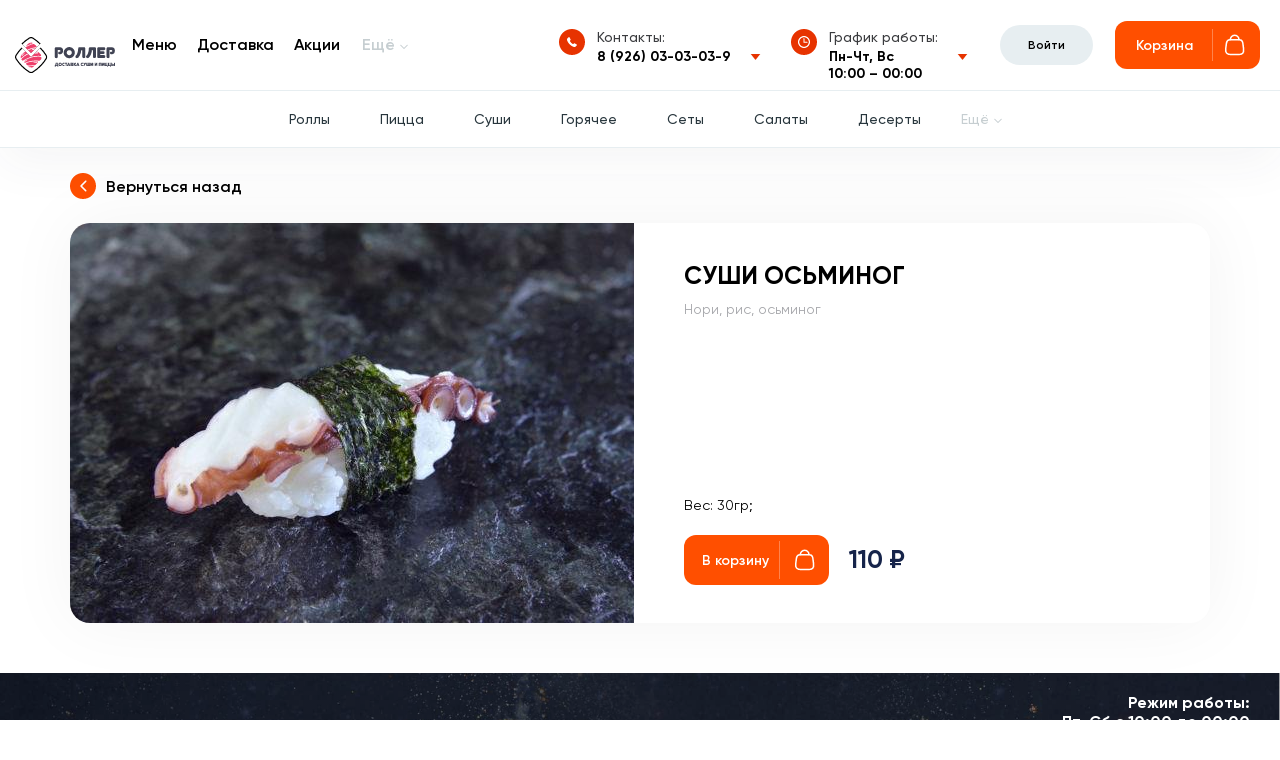

--- FILE ---
content_type: text/html; charset=utf-8
request_url: https://roller-sushi.ru/catalog/nigiri_syshi/syshi_osminog_
body_size: 80228
content:
<!doctype html>
<html data-n-head-ssr lang="ru" data-n-head="%7B%22lang%22:%7B%22ssr%22:%22ru%22%7D%7D">
  <head >
    <title>Суши осьминог  - заказать доставка RollerSushi</title><meta data-n-head="ssr" charset="utf-8"><meta data-n-head="ssr" name="viewport" content="width=device-width, initial-scale=1"><meta data-n-head="ssr" data-hid="keywords" name="keywords" content=""><meta data-n-head="ssr" data-hid="charset" charset="utf-8"><meta data-n-head="ssr" data-hid="mobile-web-app-capable" name="mobile-web-app-capable" content="yes"><meta data-n-head="ssr" data-hid="apple-mobile-web-app-title" name="apple-mobile-web-app-title" content="Роллер Суши Доставка"><meta data-n-head="ssr" data-hid="theme-color" name="theme-color" content="#2f3ba2"><meta data-n-head="ssr" data-hid="og:type" name="og:type" property="og:type" content="website"><meta data-n-head="ssr" data-hid="og:title" name="og:title" property="og:title" content="Роллер Суши Доставка"><meta data-n-head="ssr" data-hid="og:site_name" name="og:site_name" property="og:site_name" content="Роллер Суши Доставка"><meta data-n-head="ssr" data-hid="og:description" name="og:description" property="og:description" content="Роллер Суши Доставка"><meta data-n-head="ssr" data-hid="description" name="description" content="Суши осьминог  - Нори, рис, осьминог - доставка RollerSushi "><link data-n-head="ssr" rel="icon" type="image/x-icon" href="/favicon.ico"><link data-n-head="ssr" data-hid="shortcut-icon" rel="shortcut icon" href="/_nuxt/icons/icon_64x64.4ef760.png"><link data-n-head="ssr" data-hid="apple-touch-icon" rel="apple-touch-icon" href="/_nuxt/icons/icon_512x512.4ef760.png" sizes="512x512"><link data-n-head="ssr" rel="manifest" href="/_nuxt/manifest.4ed8227d.json" data-hid="manifest"><link data-n-head="ssr" rel="canonical" href="http://roller-sushi.ru/catalog/nigiri_syshi/syshi_osminog_"><link rel="preload" href="/_nuxt/adf0121.js" as="script"><link rel="preload" href="/_nuxt/8ea971b.js" as="script"><link rel="preload" href="/_nuxt/c20d962.js" as="script"><link rel="preload" href="/_nuxt/c96b35c.js" as="script"><link rel="preload" href="/_nuxt/4347633.js" as="script"><style data-vue-ssr-id="0542ed34:0 2584b1b1:0 e622d370:0 2901aeae:0 7e56e4e3:0">@font-face{font-family:"swiper-icons";src:url("data:application/font-woff;charset=utf-8;base64, [base64]//wADZ2x5ZgAAAywAAADMAAAD2MHtryVoZWFkAAABbAAAADAAAAA2E2+eoWhoZWEAAAGcAAAAHwAAACQC9gDzaG10eAAAAigAAAAZAAAArgJkABFsb2NhAAAC0AAAAFoAAABaFQAUGG1heHAAAAG8AAAAHwAAACAAcABAbmFtZQAAA/gAAAE5AAACXvFdBwlwb3N0AAAFNAAAAGIAAACE5s74hXjaY2BkYGAAYpf5Hu/j+W2+MnAzMYDAzaX6QjD6/4//Bxj5GA8AuRwMYGkAPywL13jaY2BkYGA88P8Agx4j+/8fQDYfA1AEBWgDAIB2BOoAeNpjYGRgYNBh4GdgYgABEMnIABJzYNADCQAACWgAsQB42mNgYfzCOIGBlYGB0YcxjYGBwR1Kf2WQZGhhYGBiYGVmgAFGBiQQkOaawtDAoMBQxXjg/wEGPcYDDA4wNUA2CCgwsAAAO4EL6gAAeNpj2M0gyAACqxgGNWBkZ2D4/wMA+xkDdgAAAHjaY2BgYGaAYBkGRgYQiAHyGMF8FgYHIM3DwMHABGQrMOgyWDLEM1T9/w8UBfEMgLzE////P/5//f/V/xv+r4eaAAeMbAxwIUYmIMHEgKYAYjUcsDAwsLKxc3BycfPw8jEQA/[base64]/uznmfPFBNODM2K7MTQ45YEAZqGP81AmGGcF3iPqOop0r1SPTaTbVkfUe4HXj97wYE+yNwWYxwWu4v1ugWHgo3S1XdZEVqWM7ET0cfnLGxWfkgR42o2PvWrDMBSFj/IHLaF0zKjRgdiVMwScNRAoWUoH78Y2icB/yIY09An6AH2Bdu/UB+yxopYshQiEvnvu0dURgDt8QeC8PDw7Fpji3fEA4z/PEJ6YOB5hKh4dj3EvXhxPqH/SKUY3rJ7srZ4FZnh1PMAtPhwP6fl2PMJMPDgeQ4rY8YT6Gzao0eAEA409DuggmTnFnOcSCiEiLMgxCiTI6Cq5DZUd3Qmp10vO0LaLTd2cjN4fOumlc7lUYbSQcZFkutRG7g6JKZKy0RmdLY680CDnEJ+UMkpFFe1RN7nxdVpXrC4aTtnaurOnYercZg2YVmLN/d/gczfEimrE/fs/bOuq29Zmn8tloORaXgZgGa78yO9/cnXm2BpaGvq25Dv9S4E9+5SIc9PqupJKhYFSSl47+Qcr1mYNAAAAeNptw0cKwkAAAMDZJA8Q7OUJvkLsPfZ6zFVERPy8qHh2YER+3i/BP83vIBLLySsoKimrqKqpa2hp6+jq6RsYGhmbmJqZSy0sraxtbO3sHRydnEMU4uR6yx7JJXveP7WrDycAAAAAAAH//wACeNpjYGRgYOABYhkgZgJCZgZNBkYGLQZtIJsFLMYAAAw3ALgAeNolizEKgDAQBCchRbC2sFER0YD6qVQiBCv/H9ezGI6Z5XBAw8CBK/m5iQQVauVbXLnOrMZv2oLdKFa8Pjuru2hJzGabmOSLzNMzvutpB3N42mNgZGBg4GKQYzBhYMxJLMlj4GBgAYow/P/PAJJhLM6sSoWKfWCAAwDAjgbRAAB42mNgYGBkAIIbCZo5IPrmUn0hGA0AO8EFTQAA") format("woff");font-weight:400;font-style:normal}:root{--swiper-theme-color:#007aff}.swiper-container{margin-left:auto;margin-right:auto;position:relative;overflow:hidden;list-style:none;padding:0;z-index:1}.swiper-container-vertical>.swiper-wrapper{flex-direction:column}.swiper-wrapper{position:relative;width:100%;height:100%;z-index:1;display:flex;transition-property:transform;box-sizing:content-box}.swiper-container-android .swiper-slide,.swiper-wrapper{transform:translateZ(0)}.swiper-container-multirow>.swiper-wrapper{flex-wrap:wrap}.swiper-container-multirow-column>.swiper-wrapper{flex-wrap:wrap;flex-direction:column}.swiper-container-free-mode>.swiper-wrapper{transition-timing-function:ease-out;margin:0 auto}.swiper-slide{flex-shrink:0;width:100%;height:100%;position:relative;transition-property:transform}.swiper-slide-invisible-blank{visibility:hidden}.swiper-container-autoheight,.swiper-container-autoheight .swiper-slide{height:auto}.swiper-container-autoheight .swiper-wrapper{align-items:flex-start;transition-property:transform,height}.swiper-container-3d{perspective:1200px}.swiper-container-3d .swiper-cube-shadow,.swiper-container-3d .swiper-slide,.swiper-container-3d .swiper-slide-shadow-bottom,.swiper-container-3d .swiper-slide-shadow-left,.swiper-container-3d .swiper-slide-shadow-right,.swiper-container-3d .swiper-slide-shadow-top,.swiper-container-3d .swiper-wrapper{transform-style:preserve-3d}.swiper-container-3d .swiper-slide-shadow-bottom,.swiper-container-3d .swiper-slide-shadow-left,.swiper-container-3d .swiper-slide-shadow-right,.swiper-container-3d .swiper-slide-shadow-top{position:absolute;left:0;top:0;width:100%;height:100%;pointer-events:none;z-index:10}.swiper-container-3d .swiper-slide-shadow-left{background-image:linear-gradient(270deg,rgba(0,0,0,.5),transparent)}.swiper-container-3d .swiper-slide-shadow-right{background-image:linear-gradient(90deg,rgba(0,0,0,.5),transparent)}.swiper-container-3d .swiper-slide-shadow-top{background-image:linear-gradient(0deg,rgba(0,0,0,.5),transparent)}.swiper-container-3d .swiper-slide-shadow-bottom{background-image:linear-gradient(180deg,rgba(0,0,0,.5),transparent)}.swiper-container-css-mode>.swiper-wrapper{overflow:auto;scrollbar-width:none;-ms-overflow-style:none}.swiper-container-css-mode>.swiper-wrapper::-webkit-scrollbar{display:none}.swiper-container-css-mode>.swiper-wrapper>.swiper-slide{scroll-snap-align:start start}.swiper-container-horizontal.swiper-container-css-mode>.swiper-wrapper{scroll-snap-type:x mandatory}.swiper-container-vertical.swiper-container-css-mode>.swiper-wrapper{scroll-snap-type:y mandatory}:root{--swiper-navigation-size:44px}.swiper-button-next,.swiper-button-prev{position:absolute;top:50%;width:27px;width:calc(var(--swiper-navigation-size)/44*27);height:44px;height:var(--swiper-navigation-size);margin-top:-22px;margin-top:calc(var(--swiper-navigation-size)*-1/2);z-index:10;cursor:pointer;display:flex;align-items:center;justify-content:center;color:var(--swiper-theme-color);color:var(--swiper-navigation-color,var(--swiper-theme-color))}.swiper-button-next.swiper-button-disabled,.swiper-button-prev.swiper-button-disabled{opacity:.35;cursor:auto;pointer-events:none}.swiper-button-next:after,.swiper-button-prev:after{font-family:swiper-icons;font-size:44px;font-size:var(--swiper-navigation-size);text-transform:none!important;letter-spacing:0;text-transform:none;-moz-font-feature-settings:normal,;font-feature-settings:normal,;font-variant:normal;line-height:1}.swiper-button-prev,.swiper-container-rtl .swiper-button-next{left:10px;right:auto}.swiper-button-prev:after,.swiper-container-rtl .swiper-button-next:after{content:"prev"}.swiper-button-next,.swiper-container-rtl .swiper-button-prev{right:10px;left:auto}.swiper-button-next:after,.swiper-container-rtl .swiper-button-prev:after{content:"next"}.swiper-button-next.swiper-button-white,.swiper-button-prev.swiper-button-white{--swiper-navigation-color:#fff}.swiper-button-next.swiper-button-black,.swiper-button-prev.swiper-button-black{--swiper-navigation-color:#000}.swiper-button-lock{display:none}.swiper-pagination{position:absolute;text-align:center;transition:opacity .3s;transform:translateZ(0);z-index:10}.swiper-pagination.swiper-pagination-hidden{opacity:0}.swiper-container-horizontal>.swiper-pagination-bullets,.swiper-pagination-custom,.swiper-pagination-fraction{bottom:10px;left:0;width:100%}.swiper-pagination-bullets-dynamic{overflow:hidden;font-size:0}.swiper-pagination-bullets-dynamic .swiper-pagination-bullet{transform:scale(.33);position:relative}.swiper-pagination-bullets-dynamic .swiper-pagination-bullet-active,.swiper-pagination-bullets-dynamic .swiper-pagination-bullet-active-main{transform:scale(1)}.swiper-pagination-bullets-dynamic .swiper-pagination-bullet-active-prev{transform:scale(.66)}.swiper-pagination-bullets-dynamic .swiper-pagination-bullet-active-prev-prev{transform:scale(.33)}.swiper-pagination-bullets-dynamic .swiper-pagination-bullet-active-next{transform:scale(.66)}.swiper-pagination-bullets-dynamic .swiper-pagination-bullet-active-next-next{transform:scale(.33)}.swiper-pagination-bullet{width:8px;height:8px;display:inline-block;border-radius:100%;background:#000;opacity:.2}button.swiper-pagination-bullet{border:none;margin:0;padding:0;box-shadow:none;-webkit-appearance:none;-moz-appearance:none;appearance:none}.swiper-pagination-clickable .swiper-pagination-bullet{cursor:pointer}.swiper-pagination-bullet-active{opacity:1;background:var(--swiper-theme-color);background:var(--swiper-pagination-color,var(--swiper-theme-color))}.swiper-container-vertical>.swiper-pagination-bullets{right:10px;top:50%;transform:translate3d(0,-50%,0)}.swiper-container-vertical>.swiper-pagination-bullets .swiper-pagination-bullet{margin:6px 0;display:block}.swiper-container-vertical>.swiper-pagination-bullets.swiper-pagination-bullets-dynamic{top:50%;transform:translateY(-50%);width:8px}.swiper-container-vertical>.swiper-pagination-bullets.swiper-pagination-bullets-dynamic .swiper-pagination-bullet{display:inline-block;transition:transform .2s,top .2s}.swiper-container-horizontal>.swiper-pagination-bullets .swiper-pagination-bullet{margin:0 4px}.swiper-container-horizontal>.swiper-pagination-bullets.swiper-pagination-bullets-dynamic{left:50%;transform:translateX(-50%);white-space:nowrap}.swiper-container-horizontal>.swiper-pagination-bullets.swiper-pagination-bullets-dynamic .swiper-pagination-bullet{transition:transform .2s,left .2s}.swiper-container-horizontal.swiper-container-rtl>.swiper-pagination-bullets-dynamic .swiper-pagination-bullet{transition:transform .2s,right .2s}.swiper-pagination-progressbar{background:rgba(0,0,0,.25);position:absolute}.swiper-pagination-progressbar .swiper-pagination-progressbar-fill{background:var(--swiper-theme-color);background:var(--swiper-pagination-color,var(--swiper-theme-color));position:absolute;left:0;top:0;width:100%;height:100%;transform:scale(0);transform-origin:left top}.swiper-container-rtl .swiper-pagination-progressbar .swiper-pagination-progressbar-fill{transform-origin:right top}.swiper-container-horizontal>.swiper-pagination-progressbar,.swiper-container-vertical>.swiper-pagination-progressbar.swiper-pagination-progressbar-opposite{width:100%;height:4px;left:0;top:0}.swiper-container-horizontal>.swiper-pagination-progressbar.swiper-pagination-progressbar-opposite,.swiper-container-vertical>.swiper-pagination-progressbar{width:4px;height:100%;left:0;top:0}.swiper-pagination-white{--swiper-pagination-color:#fff}.swiper-pagination-black{--swiper-pagination-color:#000}.swiper-pagination-lock{display:none}.swiper-scrollbar{border-radius:10px;position:relative;-ms-touch-action:none;background:rgba(0,0,0,.1)}.swiper-container-horizontal>.swiper-scrollbar{position:absolute;left:1%;bottom:3px;z-index:50;height:5px;width:98%}.swiper-container-vertical>.swiper-scrollbar{position:absolute;right:3px;top:1%;z-index:50;width:5px;height:98%}.swiper-scrollbar-drag{height:100%;width:100%;position:relative;background:rgba(0,0,0,.5);border-radius:10px;left:0;top:0}.swiper-scrollbar-cursor-drag{cursor:move}.swiper-scrollbar-lock{display:none}.swiper-zoom-container{width:100%;height:100%;display:flex;justify-content:center;align-items:center;text-align:center}.swiper-zoom-container>canvas,.swiper-zoom-container>img,.swiper-zoom-container>svg{max-width:100%;max-height:100%;object-fit:contain}.swiper-slide-zoomed{cursor:move}.swiper-lazy-preloader{width:42px;height:42px;position:absolute;left:50%;top:50%;margin-left:-21px;margin-top:-21px;z-index:10;transform-origin:50%;animation:swiper-preloader-spin 1s linear infinite;box-sizing:border-box;border-left:4px solid var(--swiper-theme-color);border-bottom:4px solid var(--swiper-theme-color);border-right:4px solid var(--swiper-theme-color);border:4px solid var(--swiper-preloader-color,var(--swiper-theme-color));border-radius:50%;border-top:4px solid transparent}.swiper-lazy-preloader-white{--swiper-preloader-color:#fff}.swiper-lazy-preloader-black{--swiper-preloader-color:#000}@keyframes swiper-preloader-spin{to{transform:rotate(1turn)}}.swiper-container .swiper-notification{position:absolute;left:0;top:0;pointer-events:none;opacity:0;z-index:-1000}.swiper-container-fade.swiper-container-free-mode .swiper-slide{transition-timing-function:ease-out}.swiper-container-fade .swiper-slide{pointer-events:none;transition-property:opacity}.swiper-container-fade .swiper-slide .swiper-slide{pointer-events:none}.swiper-container-fade .swiper-slide-active,.swiper-container-fade .swiper-slide-active .swiper-slide-active{pointer-events:auto}.swiper-container-cube{overflow:visible}.swiper-container-cube .swiper-slide{pointer-events:none;-webkit-backface-visibility:hidden;backface-visibility:hidden;z-index:1;visibility:hidden;transform-origin:0 0;width:100%;height:100%}.swiper-container-cube .swiper-slide .swiper-slide{pointer-events:none}.swiper-container-cube.swiper-container-rtl .swiper-slide{transform-origin:100% 0}.swiper-container-cube .swiper-slide-active,.swiper-container-cube .swiper-slide-active .swiper-slide-active{pointer-events:auto}.swiper-container-cube .swiper-slide-active,.swiper-container-cube .swiper-slide-next,.swiper-container-cube .swiper-slide-next+.swiper-slide,.swiper-container-cube .swiper-slide-prev{pointer-events:auto;visibility:visible}.swiper-container-cube .swiper-slide-shadow-bottom,.swiper-container-cube .swiper-slide-shadow-left,.swiper-container-cube .swiper-slide-shadow-right,.swiper-container-cube .swiper-slide-shadow-top{z-index:0;-webkit-backface-visibility:hidden;backface-visibility:hidden}.swiper-container-cube .swiper-cube-shadow{position:absolute;left:0;bottom:0;width:100%;height:100%;background:#000;opacity:.6;-webkit-filter:blur(50px);filter:blur(50px);z-index:0}.swiper-container-flip{overflow:visible}.swiper-container-flip .swiper-slide{pointer-events:none;-webkit-backface-visibility:hidden;backface-visibility:hidden;z-index:1}.swiper-container-flip .swiper-slide .swiper-slide{pointer-events:none}.swiper-container-flip .swiper-slide-active,.swiper-container-flip .swiper-slide-active .swiper-slide-active{pointer-events:auto}.swiper-container-flip .swiper-slide-shadow-bottom,.swiper-container-flip .swiper-slide-shadow-left,.swiper-container-flip .swiper-slide-shadow-right,.swiper-container-flip .swiper-slide-shadow-top{z-index:0;-webkit-backface-visibility:hidden;backface-visibility:hidden}
fieldset[disabled] .multiselect{pointer-events:none}.multiselect__spinner{position:absolute;right:1px;top:1px;width:48px;height:35px;background:#fff;display:block}.multiselect__spinner:after,.multiselect__spinner:before{position:absolute;content:"";top:50%;left:50%;margin:-8px 0 0 -8px;width:16px;height:16px;border-radius:100%;border:2px solid transparent;border-top-color:#41b883;box-shadow:0 0 0 1px transparent}.multiselect__spinner:before{-webkit-animation:spinning 2.4s cubic-bezier(.41,.26,.2,.62);animation:spinning 2.4s cubic-bezier(.41,.26,.2,.62);-webkit-animation-iteration-count:infinite;animation-iteration-count:infinite}.multiselect__spinner:after{-webkit-animation:spinning 2.4s cubic-bezier(.51,.09,.21,.8);animation:spinning 2.4s cubic-bezier(.51,.09,.21,.8);-webkit-animation-iteration-count:infinite;animation-iteration-count:infinite}.multiselect__loading-enter-active,.multiselect__loading-leave-active{transition:opacity .4s ease-in-out;opacity:1}.multiselect__loading-enter,.multiselect__loading-leave-active{opacity:0}.multiselect,.multiselect__input,.multiselect__single{font-family:inherit;font-size:16px;touch-action:manipulation}.multiselect{box-sizing:content-box;display:block;position:relative;width:100%;min-height:40px;text-align:left;color:#35495e}.multiselect *{box-sizing:border-box}.multiselect:focus{outline:none}.multiselect--disabled{background:#ededed;pointer-events:none;opacity:.6}.multiselect--active{z-index:50}.multiselect--active:not(.multiselect--above) .multiselect__current,.multiselect--active:not(.multiselect--above) .multiselect__input,.multiselect--active:not(.multiselect--above) .multiselect__tags{border-bottom-left-radius:0;border-bottom-right-radius:0}.multiselect--active .multiselect__select{transform:rotate(180deg)}.multiselect--above.multiselect--active .multiselect__current,.multiselect--above.multiselect--active .multiselect__input,.multiselect--above.multiselect--active .multiselect__tags{border-top-left-radius:0;border-top-right-radius:0}.multiselect__input,.multiselect__single{position:relative;display:inline-block;min-height:20px;line-height:20px;border:none;border-radius:5px;background:#fff;padding:0 0 0 5px;width:100%;transition:border .1s ease;box-sizing:border-box;margin-bottom:8px;vertical-align:top}.multiselect__input:-ms-input-placeholder{color:#35495e}.multiselect__input::-moz-placeholder{color:#35495e}.multiselect__input::placeholder{color:#35495e}.multiselect__tag~.multiselect__input,.multiselect__tag~.multiselect__single{width:auto}.multiselect__input:hover,.multiselect__single:hover{border-color:#cfcfcf}.multiselect__input:focus,.multiselect__single:focus{border-color:#a8a8a8;outline:none}.multiselect__single{padding-left:5px;margin-bottom:8px}.multiselect__tags-wrap{display:inline}.multiselect__tags{min-height:40px;display:block;padding:8px 40px 0 8px;border-radius:5px;border:1px solid #e8e8e8;background:#fff;font-size:14px}.multiselect__tag{position:relative;display:inline-block;padding:4px 26px 4px 10px;border-radius:5px;margin-right:10px;color:#fff;line-height:1;background:#41b883;margin-bottom:5px;white-space:nowrap;overflow:hidden;max-width:100%;text-overflow:ellipsis}.multiselect__tag-icon{cursor:pointer;margin-left:7px;position:absolute;right:0;top:0;bottom:0;font-weight:700;font-style:normal;width:22px;text-align:center;line-height:22px;transition:all .2s ease;border-radius:5px}.multiselect__tag-icon:after{content:"\D7";color:#266d4d;font-size:14px}.multiselect__tag-icon:focus,.multiselect__tag-icon:hover{background:#369a6e}.multiselect__tag-icon:focus:after,.multiselect__tag-icon:hover:after{color:#fff}.multiselect__current{min-height:40px;overflow:hidden;padding:8px 30px 0 12px;white-space:nowrap;border-radius:5px;border:1px solid #e8e8e8}.multiselect__current,.multiselect__select{line-height:16px;box-sizing:border-box;display:block;margin:0;text-decoration:none;cursor:pointer}.multiselect__select{position:absolute;width:40px;height:38px;right:1px;top:1px;padding:4px 8px;text-align:center;transition:transform .2s ease}.multiselect__select:before{position:relative;right:0;top:65%;color:#999;margin-top:4px;border-color:#999 transparent transparent;border-style:solid;border-width:5px 5px 0;content:""}.multiselect__placeholder{color:#adadad;display:inline-block;margin-bottom:10px;padding-top:2px}.multiselect--active .multiselect__placeholder{display:none}.multiselect__content-wrapper{position:absolute;display:block;background:#fff;width:100%;max-height:240px;overflow:auto;border:1px solid #e8e8e8;border-top:none;border-bottom-left-radius:5px;border-bottom-right-radius:5px;z-index:50;-webkit-overflow-scrolling:touch}.multiselect__content{list-style:none;display:inline-block;padding:0;margin:0;min-width:100%;vertical-align:top}.multiselect--above .multiselect__content-wrapper{bottom:100%;border-bottom-left-radius:0;border-bottom-right-radius:0;border-top-left-radius:5px;border-top-right-radius:5px;border-bottom:none;border-top:1px solid #e8e8e8}.multiselect__content::webkit-scrollbar{display:none}.multiselect__element{display:block}.multiselect__option{display:block;padding:12px;min-height:40px;line-height:16px;text-decoration:none;text-transform:none;vertical-align:middle;position:relative;cursor:pointer;white-space:nowrap}.multiselect__option:after{top:0;right:0;position:absolute;line-height:40px;padding-right:12px;padding-left:20px;font-size:13px}.multiselect__option--highlight{background:#41b883;outline:none;color:#fff}.multiselect__option--highlight:after{content:attr(data-select);background:#41b883;color:#fff}.multiselect__option--selected{background:#f3f3f3;color:#35495e;font-weight:700}.multiselect__option--selected:after{content:attr(data-selected);color:silver}.multiselect__option--selected.multiselect__option--highlight{background:#ff6a6a;color:#fff}.multiselect__option--selected.multiselect__option--highlight:after{background:#ff6a6a;content:attr(data-deselect);color:#fff}.multiselect--disabled .multiselect__current,.multiselect--disabled .multiselect__select{background:#ededed;color:#a6a6a6}.multiselect__option--disabled{background:#ededed!important;color:#a6a6a6!important;cursor:text;pointer-events:none}.multiselect__option--group{background:#ededed;color:#35495e}.multiselect__option--group.multiselect__option--highlight{background:#35495e;color:#fff}.multiselect__option--group.multiselect__option--highlight:after{background:#35495e}.multiselect__option--disabled.multiselect__option--highlight{background:#dedede}.multiselect__option--group-selected.multiselect__option--highlight{background:#ff6a6a;color:#fff}.multiselect__option--group-selected.multiselect__option--highlight:after{background:#ff6a6a;content:attr(data-deselect);color:#fff}.multiselect-enter-active,.multiselect-leave-active{transition:all .15s ease}.multiselect-enter,.multiselect-leave-active{opacity:0}.multiselect__strong{margin-bottom:8px;line-height:20px;display:inline-block;vertical-align:top}[dir=rtl] .multiselect{text-align:right}[dir=rtl] .multiselect__select{right:auto;left:1px}[dir=rtl] .multiselect__tags{padding:8px 8px 0 40px}[dir=rtl] .multiselect__content{text-align:right}[dir=rtl] .multiselect__option:after{right:auto;left:0}[dir=rtl] .multiselect__clear{right:auto;left:12px}[dir=rtl] .multiselect__spinner{right:auto;left:1px}@-webkit-keyframes spinning{0%{transform:rotate(0)}to{transform:rotate(2turn)}}@keyframes spinning{0%{transform:rotate(0)}to{transform:rotate(2turn)}}
@font-face{font-family:Gilroy-Regular;src:url(/_nuxt/fonts/Gilroy-Regular.31d54a4.woff)}@font-face{font-family:Gilroy-Medium;src:url(/_nuxt/fonts/Gilroy-Medium.2bc7f5d.woff)}@font-face{font-family:Gilroy-Bold;src:url(/_nuxt/fonts/Gilroy-Bold.5fb38b9.woff)}@font-face{font-family:Gilroy-ExtraBold;src:url(/_nuxt/fonts/Gilroy-ExtraBold.cb76104.woff)}@font-face{font-family:Gilroy-SemiBold;src:url(/_nuxt/fonts/Gilroy-SemiBold.e38937d.woff)}*{box-sizing:border-box}.gMapMarker,.gMapMarker img{width:50px;height:50px}body{margin:0;padding:0;font-family:Gilroy-Regular,sans-serif;font-size:16px;color:#5e6273;line-height:140%}body.active{position:relative}body.active,body.hidden{overflow:hidden}h1,h2,h3,h4,h5,h6 p{margin:0}img{max-width:100%}ul{padding:0;margin:0;list-style:none}a{text-decoration:none}p{margin:0}.wrapper{width:1440px;margin:0 auto}input{-webkit-appearance:none;-moz-appearance:none;appearance:none;box-shadow:none!important}button,input,select,textarea{outline:0}button,select{cursor:pointer}header{position:fixed;top:0;left:0;background:#fff;width:100%;color:#28363d;font-size:16px;z-index:101;border-bottom:1px solid #e7eef1;box-shadow:0 15px 50px rgba(64,67,83,.05)}.box{margin-top:148px}.header{padding:6px 80px 6px 226px;display:flex;flex-wrap:wrap;align-items:center;justify-content:space-between;position:relative;z-index:1;background:#fff;min-height:90px}.header-contacts,.header-contacts-box{display:flex;flex-wrap:wrap;align-items:flex-start;position:relative}.header-contacts-item{position:relative}.header-contacts-box{z-index:2}.header-box{display:flex;flex-wrap:wrap;align-items:center;justify-content:space-between;width:74%}.header-contacts{order:2;font-size:14px;margin-top:20px;margin-right:40px}.header .header-contacts-item a,.header .header-contacts-item span{font-family:Gilroy-Bold,sans-serif;color:#000}.header-contacts-text p{font-family:Gilroy-Medium,sans-serif;color:#3b3c3f;margin-bottom:3px}.header-contacts-img{margin-right:12px}.header-contacts-img img{display:block}.header-contacts-item:first-child{margin-right:60px}.header a{color:#000}.header-tel a{display:block;font-size:22px;line-height:27px;font-family:Gilroy-Bold,sans-serif;margin:0 2px}.header-logo{width:170px;position:absolute;left:21px;top:43px}.header-logo:before{position:absolute;top:0;left:-1000%;right:-27px;height:100%;background:#fff;content:""}.header-logo img{display:block;position:relative;z-index:1}.header-menu{font-size:16px;font-family:Gilroy-SemiBold,sans-serif;position:relative}.header-cart a,.header-menu ul{display:flex;flex-wrap:wrap}.header-menu ul{justify-content:center}.header-menu ul li{margin-right:30px}li.menu-more{cursor:pointer}.header-menu-hidden,li.menu-more.open{display:none}.header-menu-hidden.active{display:block}.header-menu ul li:last-child{margin:0}.header-social ul li:first-child{margin-right:28px}.header-menu ul li.menu-more,.nav-more{color:#c6ced1;position:relative}.header-menu ul li.menu-more>span:after,.nav-more:after{background:url([data-uri]) 50% no-repeat;display:inline-block;margin-left:5px;width:8px;height:8px;content:""}.header-menu ul li.menu-more.open>span:after,.nav-more.open:after{background:url([data-uri]) 50% no-repeat}.header-menu ul li.menu-more{width:130px;border-radius:10px;position:absolute;right:-120px;top:-8px}.menu-more:hover{background:#fff;box-shadow:0 6px 50px rgb(155 166 178/25%);z-index:3}.header-menu .menu-more-list{width:100%;display:none}.menu-more span{display:block;padding:8px 12px;position:relative}.header-menu .menu-more-list li{display:block;padding:8px 12px;border-top:1px solid #e3eaee;font-size:12px;line-height:14px;color:#5e6273;font-family:Gilroy-Medium,sans-serif;margin-right:0;width:100%}.header-social{margin-left:100px}.menu-more:hover .menu-more-list{display:block}.header-menu ul li.menu-more:hover span:after{background:url([data-uri]) 50% no-repeat}.header-menu ul li.menu-more:hover span{color:#ff4f00}.header-menu ul li.menu-bonus a{color:#ff4f00;position:relative}.header-menu ul li.menu-bonus a:before{background:url([data-uri]) 50% no-repeat;display:inline-block;margin-right:8px;width:10px;height:19px;content:"";vertical-align:bottom}.header-login a{background:#e7eef1;border-radius:20px;font-size:12px;color:#000;padding:9px;text-align:center;font-family:Gilroy-SemiBold,sans-serif;display:flex;justify-content:center;align-items:center}.header-login{width:93px}.header-login.active img{margin-left:3px}.header-cart{font-size:14px;line-height:17px;font-family:Gilroy-SemiBold,sans-serif}.header-cart a{align-items:center;justify-content:space-between;cursor:pointer;background:#ff4f00;color:#fff;padding:8px 15px 8px 17px;border-radius:12px;width:145px;height:48px}.cart-bg{width:33px;height:100%;background:url([data-uri]) no-repeat;border-left:1px solid hsla(0,0%,100%,.3);background-position:100%}.cart-text{padding-right:10px;text-align:center;min-width:75px}.header-cart .cart-qnt{color:#091b5b;font-size:10px;line-height:12px;width:16px;height:16px;border-radius:50%;background:#fff;flex-direction:column;justify-content:center;align-items:center;position:absolute;right:2px;top:-2px;font-family:Gilroy-Bold,sans-serif;display:none}.header-cart.active .cart-qnt{display:none}nav{position:relative;background:#fff;border-top:1px solid #e7eef1}.nav{display:flex;flex-wrap:wrap;justify-content:center;padding:10px 0}.nav-item{text-align:center;position:relative;font-size:14px;line-height:16px;font-family:Gilroy-Medium,sans-serif;padding:0 10px}.nav-item a{color:#28363d}.nav-item.nav-more,.nav-item a{padding:10px 15px;display:block}.nav-item.nav-more{cursor:pointer}.nav-item.nav-more.open{color:#ff4f00}.hidden-menu{display:none}.hidden-menu.open{display:flex;flex-wrap:wrap;justify-content:center;width:100%}.nav-item a.active{font-family:Gilroy-Bold,sans-serif;color:#ff4f00}.nav-img{height:82px;flex-wrap:wrap;flex-direction:column;justify-content:center;align-items:center;transition:transform .2s;-webkit-backface-visibility:hidden;backface-visibility:hidden;transform:scale(.9);display:none}.nav-item:hover .nav-img{transform:scale(1)}.nav-text{display:block}.catalog{margin:0 auto;padding:60px 0 40px;position:relative}.anchor{position:absolute;top:0}.catalog-list{display:flex;flex-wrap:wrap;padding:0 75px;margin-top:40px}.catalog-item{text-align:center;padding:12px 10px 82px;margin:0 20px 45px 0;position:relative;border-radius:10px;width:calc(25% - 15px)}.catalog-item:hover{box-shadow:0 15px 40px rgba(0,0,0,.1)}.catalog-item:nth-child(4n){margin-right:0}.catalog-item-img a{width:100%;height:100%}.catalog-item-img,.catalog-item-img a{display:flex;flex-direction:column;justify-content:center;align-items:center}.catalog-item-img{height:205px;border-radius:10px}.catalog-item-img svg{max-width:75%}.catalog-item-img img{width:100%;height:100%;-o-object-fit:cover;object-fit:cover;-o-object-position:center;object-position:center;border-radius:10px}.catalog-item-img img.stub{width:243px;height:auto}.catalog-item-img img,.catalog-item-name{cursor:pointer}.catalog-item-name{color:#000;margin-top:22px}.catalog-item-name,.catalog-item-name h2{font-size:20px;line-height:24px;font-family:Gilroy-Bold,sans-serif}.catalog-item-name h2{margin:0}.catalog-item-name a{color:#000}.catalog-item-desc{color:#a6a7ab;font-size:12px;line-height:14px;margin-top:5px;padding:0 15px}.catalog-item-bottom{display:flex;flex-wrap:wrap;justify-content:space-between;min-height:30px;padding:0 15px;position:absolute;left:0;bottom:22px;width:100%}.catalog-item-price{font-weight:500;font-size:18px;line-height:21px;font-family:Gilroy-Medium,sans-serif;color:#000}.product-qnt{display:flex;flex-wrap:wrap;align-items:center}.catalog-item .product-qnt{display:none}.catalog-item.active .product-qnt{display:flex}.product-qnt input{font-size:18px;line-height:21px;color:#404353;padding:0 5px;width:40px;text-align:center}.product-qnt .qnt-btn,.product-qnt input{font-family:Gilroy-Medium,sans-serif;background:none;border:0;outline:0}.product-qnt .qnt-btn{font-size:30px;cursor:pointer}.qnt-minus{color:#c4c4c4}.qnt-plus{color:#404353}.catalog-item-price .discount{color:#f75e28;font-size:14px;line-height:16px;font-family:Gilroy-Medium,sans-serif;text-decoration:line-through}.addcart div{background:#ff4f00;border-radius:30px;border:0;color:#fff;width:102px;height:30px;display:flex;flex-wrap:wrap;align-items:center;justify-content:space-between;font-family:Gilroy-Bold,sans-serif;cursor:pointer}.catalog-item .addcart div{font-size:8px;line-height:10px;text-transform:uppercase}.addcart div span{display:block;text-align:center}.catalog-item .addcart-img{background-size:11px;width:33px;height:25px}.addcart-img{padding:3px 0 3px 10px;border-left:1px solid hsla(0,0%,100%,.3);background:url([data-uri]) 50% no-repeat;display:block}.catalog-item.active .addcart{display:none}.product .addcart.active .addcart-img{background:url([data-uri]);background-position:50%;background-repeat:no-repeat}.title{text-align:center;color:#16244a;font-family:Gilroy-Bold,sans-serif}.catalog .title{margin-bottom:15px}.title a{color:#000}.title h2,.title h3,h1{font-size:40px;text-transform:uppercase;line-height:normal}.map{height:593px;width:82%;position:relative}.map:before{content:"";background:rgba(45,45,45,.7);-webkit-backdrop-filter:blur(20px);backdrop-filter:blur(20px);position:absolute;width:47%;right:0}.map:before,.map iframe{display:block;height:100%}.map iframe{width:53%}.btn{width:161px;display:block;padding:20px;font-size:12px;line-height:15px;text-transform:uppercase;text-align:center;background:#ed1c24;color:#fff;font-family:Gilroy-Bold,sans-serif}.product{padding:25px 0 50px}.product-back{width:1200px;margin:0 auto 24px;display:flex}.product-back a .product-back-arrow{display:block;width:26px;height:26px;content:"";margin-right:10px;background:#ff4f00;border-radius:50%}.product-back a .product-back-arrow:after{display:block;background:url([data-uri]) 50% no-repeat;content:"";width:100%;height:100%}.product-back a{display:flex;flex-wrap:wrap;align-items:center;color:#000;font-size:16px;line-height:19px;font-family:Gilroy-SemiBold,sans-serif;cursor:pointer}.product-box.wrapper{box-shadow:0 0 70px rgba(0,0,0,.05);width:1210px;background:#fff;border-radius:20px}.product .addcart-img{width:50px;height:38px}.product-box{display:flex;flex-wrap:wrap}.product-img{width:49.5%;display:flex;flex-direction:column;justify-content:center;align-items:center;height:400px;position:relative}.through{text-decoration:line-through;font-size:16px;line-height:19px;color:#e73e32;margin-left:5px}.product-img img{display:block;width:100%;height:100%;-o-object-fit:cover;object-fit:cover;border-radius:20px 0 0 20px}.product-img img.stub{width:auto;height:auto}.product-info{width:50.5%;display:flex;flex-direction:column;justify-content:space-between;padding:38px 30px 38px 50px}.product-title h1{font-size:25px;line-height:30px;font-family:Gilroy-Bold,sans-serif;color:#000}.product-desc{font-size:14px;line-height:16px;color:#a6a7ab;margin-top:10px}.option-size{display:flex;flex-wrap:wrap;background:#fff;margin:24px 0 0;border-left:0;border-radius:8px}.dough input[type=radio],.option-size input[type=radio]{display:none}.option-size label{display:block;width:104px;text-align:center;font-size:14px;line-height:16px;color:#282624;font-family:Gilroy-SemiBold,sans-serif;cursor:pointer;padding:10px;border:1px solid #e7eef1}.option-size label:first-of-type{border-right:0;border-radius:8px 0 0 8px}.option-size label:last-of-type{border-radius:0 8px 8px 0;border-left:0}.option-size>input[type=radio]:checked+label{background:#ea6709;border-color:#ea6709;color:#fff}.dough{display:flex;flex-wrap:wrap;align-items:center;margin-top:28px}.dough label{color:#28363d;font-size:14px;font-family:Gilroy-SemiBold,sans-serif;padding:0 15px 0 25px;cursor:pointer;background:url(/_nuxt/img/dough.d84749d.svg) 0 no-repeat}.dough label:first-of-type{border-right:1px solid #28363d;margin-right:15px}.dough>input[type=radio]:checked+label{color:#fb9c20;background:url(/_nuxt/img/dough-active.12b798e.svg) 0 no-repeat}.product-weight{font-size:14px;line-height:16px;margin-top:20px;color:#000}footer{font-size:14px;background:linear-gradient(81.99deg,rgba(0,0,0,.14) 1.23%,rgba(0,0,0,.1)),url(/_nuxt/img/footer-bg.8572548.jpg) 50% no-repeat;background-size:cover}.product-price{display:flex;flex-wrap:wrap;align-items:center;margin-top:22px}.product-price .addcart{margin-right:20px}.price{font-size:25px;line-height:30px;font-family:Gilroy-Bold,sans-serif;color:#16244a}.product .addcart div{margin:0 auto;font-size:14px;line-height:17px;width:145px;height:50px;border-radius:12px;padding:0 0 0 18px;background:#ff4f00;font-family:Gilroy-SemiBold,sans-serif}.catalog-item span.addcart-text{margin:0 auto}.modal{width:100%;height:100vh;position:fixed;top:0;left:0;z-index:1000;background:rgba(45,45,45,.7);flex-direction:column;justify-content:center;align-items:center;display:none;color:#28363d}.modal.active{display:flex}.modal-close{top:25px;right:20px}.modal-close svg{display:none}.modal-img{margin-bottom:10px}.modal-img img{display:block;width:140px;margin:0 auto}.modal .addcart div .addcart-img{width:40px;height:30px;background-position:15px}select{-webkit-appearance:none;-moz-appearance:none}.cutlery-minus,.minus{background:url([data-uri]) 50% no-repeat;background-color:#2b2d37}.cutlery-minus,.cutlery-plus,.minus,.plus{width:18px;height:18px;border-radius:50%;cursor:pointer}.cutlery-plus,.plus{background:url([data-uri]) 50% no-repeat;background-color:#2b2d37}.product-del{width:18px;height:18px;background:url([data-uri]) 50% no-repeat;background-color:#e73300;border-radius:50%;margin-left:5px;cursor:pointer}.basket-agree{padding:0 21px;margin-top:25px}.basket-agree a{color:#717171}.basket-agree p{margin-top:5px}.delivery{padding:33px 0 0}.delivery-map{position:relative;margin-top:25px}.delivery-map-frame{height:453px;margin-top:40px;background:#fff}.delivery-map-frame>div{height:100%}.delivery-map-frame iframe,.delivery-map-frame ymaps:first-child{height:100%!important}.map-desc{background:#fff;border-radius:10px;box-shadow:0 15px 50px rgba(64,67,83,.08);font-size:16px;line-height:19px;color:#5e6273;display:flex;flex-wrap:wrap;justify-content:space-between;padding:0;max-width:1223px;margin:0 auto}.map-desc-item{width:25%;padding:30px 21px;border-left:1px solid #e7eef1}.map-desc-item:nth-child(3),.map-desc-item:nth-child(4){font-size:14px;font-family:Gilroy-Medium,sans-serif}.map-desc-item:first-child{border:0}.map-desc-title{font-size:18px;line-height:22px;color:#16244a;font-family:Gilroy-Bold,sans-serif;margin-bottom:24px}.map-info-item{display:flex;flex-wrap:wrap;margin-top:12px;font-family:Gilroy-Medium,sans-serif}.map-desc-item p{margin-top:10px}.map-info-item .map-info-text p{margin:0}.map-info-icon{margin-right:8px;width:16px;text-align:center}.map-info-text{width:85%}.map-info-text a{display:block;line-height:normal}.map-info-item a{color:#5e6273;margin-bottom:5px}.map-desc-btn{margin-top:20px}.map-desc-btn a,.map-desc-btn span{background:#ff4f00;border-radius:20px;padding:9px 27px;display:table;color:#fff;font-size:12px;line-height:14px;cursor:pointer;font-family:Gilroy-SemiBold,sans-serif}.delivery-content{font-size:20px;line-height:26px;color:#5e6273;padding:40px 0 60px}.delivery-content-top{padding:40px 0 0}.delivery-content .wrapper{padding:0 70px}.delivery-content a{font-family:Gilroy-Bold,sans-serif;color:#000}.delivery-content h4{margin:30px 0 10px;font-size:22px;line-height:normal;color:#16244a;font-family:Gilroy-Bold,sans-serif;text-transform:uppercase}.delivery-content h4:first-child{margin-top:0}.delivery-content h5{color:#16244a;font-family:Gilroy-Bold,sans-serif;margin:15px 0 10px;font-size:20px}.delivery-content ul{margin-top:20px}.error{width:100%;display:flex;flex-direction:column;justify-content:center;align-items:center;text-align:center;font-family:Gilroy-Bold,sans-serif;padding:30px 10px}.error h1{font-weight:700;text-transform:uppercase;font-size:40px}.error h1 span{display:block;font-size:50px;line-height:60px}.error img{margin:50px 0}.error a{background:#ff4f00;border-radius:15px;width:221px;color:#fff;text-align:center;padding:17px}.modal-box{width:458px;background:#fff;box-shadow:0 0 40px rgba(0,0,0,.1);border-radius:15px;padding:53px 40px 37px;position:relative}.modal-btn{background:#ff4f00;border-radius:15px;color:#fff;font-size:14px;line-height:17px;padding:17px 20px;display:block;margin:37px auto 0;cursor:pointer;width:181px}.modal-btn,.modal-info{text-align:center;text-transform:uppercase;font-family:Gilroy-Bold,sans-serif}.modal-info{font-size:18px;line-height:22px}#bonusPizzaModal .modal-info{font-family:Gilroy-Bold,sans-serif}.modal-close{position:absolute;top:15px;right:15px;cursor:pointer;background:url([data-uri]) 50% no-repeat;width:19px;height:19px}.modal-phone-arrea{margin-top:49px;border-bottom-right-radius:15px}.modal-phone-arrea input::-moz-placeholder{font-size:18px;line-height:21px;font-family:Gilroy-Regular,sans-serif;color:#404353}.modal-phone-arrea input:-ms-input-placeholder{font-size:18px;line-height:21px;font-family:Gilroy-Regular,sans-serif;color:#404353}.modal-phone-arrea input,.modal-phone-arrea input::placeholder{font-size:18px;line-height:21px;font-family:Gilroy-Regular,sans-serif;color:#404353}.modal-phone-arrea input{background:#fff;border-bottom-left-radius:15px;padding:20px 20px 20px 59px;border:0;width:295px}.modal-phone-arrea button{font-size:14px;line-height:17px;font-family:Gilroy-Bold,sans-serif;color:#fff;text-transform:uppercase;background:linear-gradient(90deg,#fa831d,#f75c28);border-radius:0 0 15px 0;border:0;width:166px;padding:23px 20px 20px 50px;display:flex;flex-wrap:wrap;align-items:center;position:absolute;right:0;bottom:0}.modal-phone-arrea button:after{margin-left:20px;display:block;content:"";width:23px;height:23px;background:url(/_nuxt/img/logout.2ecfd19.svg) 50% no-repeat;background-size:contain;position:absolute;right:20px;top:20px}.modal-phone .modal-box{padding:70px 0 0}.components{margin-top:15px}.count{width:70px;justify-content:space-between;text-align:center}.count,.count div{display:flex;flex-wrap:wrap;align-items:center}.count div{justify-content:center;flex-direction:column;border-radius:50%;background:#ff4f00;width:16px;height:16px;cursor:pointer}.components-title{font-size:16px;font-family:Gilroy-SemiBold,sans-serif}.components-list{margin-bottom:20px}.components-item{position:relative;margin-top:15px;display:flex;flex-wrap:wrap;justify-content:space-between;align-items:flex-start;font-size:13px;line-height:15px}.components-item p{width:68%;font-family:Gilroy-SemiBold,sans-serif}.components-item label{display:flex;flex-wrap:wrap;align-items:center;justify-content:space-between;position:relative;cursor:pointer;color:#333;font-size:13px;line-height:15px;font-family:Gilroy-Regular,sans-serif;width:100%}.components-item label input{display:none}.components-item label .checkmark,.components-item label .radiomark{height:16px;width:16px;background-color:#fff;border-radius:50%;border:1px solid #9b9da6;display:flex;flex-direction:column;flex-wrap:wrap;justify-content:center;align-items:center}.components-item label .checkmark{border-radius:4px;position:relative}.checkmark:after,.radiomark:after{content:"";display:none}.components-item label input:checked~.checkmark:after,.components-item label input:checked~.radiomark:after{display:block}.components-item label input:checked~.radiomark{border:1px solid #e73300}.components-item label input:checked~span{font-family:Gilroy-Bold,sans-serif}.components-item label .radiomark:after{width:10px;height:10px;border-radius:50%;background:#e73300}.components-item label .checkmark:after{position:absolute;left:3px;top:-4px;width:7px;height:12px;border:solid #e73300;border-width:0 4px 4px 0;transform:rotate(45deg)}.components-price{color:#999;font-weight:100;margin-left:5px}.components-item-name{width:80%}.components-result button{background:#ff4f00;border:0;color:#fff;font-family:Gilroy-Bold,sans-serif;position:relative;padding:9px 15px;text-align:left;width:143px;height:55px;border-radius:0 0 15px 0;font-size:14px;line-height:17px}.components-result button:after{position:absolute;content:"";background:url([data-uri]) 100% no-repeat;right:15px;top:9px;width:20px;height:37px;display:block;border-left:1px solid hsla(0,0%,100%,.3);padding-left:15px}.modal-components-title,.modal-components .components{padding:0 20px 0 35px}.modal-components .modal-box{padding:33px 0 0;text-transform:none}.modal-components-title,.modal-options-title{font-size:20px;line-height:24px;font-family:Gilroy-Bold,sans-serif;text-transform:uppercase}.modal-components span.components-item-name{max-width:none;display:flex;justify-content:space-between}.modal-components .components-price{color:#404353;font-family:Gilroy-Regular,sans-serif;min-width:35px;text-align:right}.result-value{display:block;font-size:25px;line-height:30px;font-family:Gilroy-Bold,sans-serif}.components-result{margin-top:25px;display:flex;align-items:center;justify-content:space-between;padding-left:48px;border-radius:0 0 15px 15px}.modal-components .components{overflow-y:scroll;max-height:384px;margin-right:6px}::-webkit-scrollbar{width:4px;height:0;background:#f8fcfd;border-radius:2px}.nav::-webkit-scrollbar{height:0;width:0}.nav::-webkit-scrollbar-thumb{background:#fff}.nav{scrollbar-color:#fff #fff;scrollbar-width:none}::-webkit-scrollbar-thumb{background:#ff4f00;border-radius:2px}.modal-components .components::-webkit-scrollbar,.modal-promocode-arrea::-webkit-scrollbar{width:3px;height:41px;background:#f8fcfd;border-radius:2px}#modal-diametr .modal-box{width:328px;text-align:center;padding:50px 40px 20px}#modal-diametr .option-size{margin:22px auto}#modal-diametr .price{padding-top:20px;position:relative}#modal-diametr .price:before{display:block;content:"";width:328px;height:1px;background:#e7eef1;position:absolute;left:-40px;top:0}#modal-diametr .modal-box h5{font-size:20px;line-height:24px;text-transform:uppercase;font-family:Gilroy-Bold,sans-serif}#modal-diametr .addcart{margin:20px 0 0}#modal-diametr .addcart div{margin:0 auto;width:177px;height:50px;font-size:14px;line-height:17px}.footer{display:flex;flex-wrap:wrap;justify-content:space-between;align-items:center;padding:20px 123px 20px 137px;position:relative;color:#fff;font-family:Gilroy-Regular,sans-serif}.footer p{line-height:normal}.footer-box{width:30%}.footer-logo img{width:170px}.footer-apps{margin-top:15px;display:flex;flex-wrap:wrap;align-items:center}.footer-right .footer-apps{justify-content:flex-end;margin-top:25px}.footer-apps a{display:block;margin-right:7px;max-width:130px}.footer-right .footer-apps a{margin:0 0 0 30px}.footer-apps a img{display:block}.footer-link{margin-top:10px}.footer-link-agree{position:absolute;left:32px;top:110px}.footer-company{font-family:Gilroy-Bold,sans-serif}.footer-link a{color:#ff4f00;border-bottom:1px solid;line-height:100%}.footer-center{text-align:center}.footer-right{text-align:right}.footer-schedule{font-family:Gilroy-Bold,sans-serif;font-size:16px}.footer-right .footer-link{margin:10px 0 15px}.footer-tel a{display:block;color:#404353;font-size:22px;line-height:27px;font-family:Gilroy-Bold,sans-serif}.social ul{flex-wrap:wrap}.social ul,.social ul a{display:flex;align-items:center}.social ul a{flex-direction:column;justify-content:center;background:#2b2d37;border-radius:50%;width:28px;height:28px}.social ul a img{display:block}.footer-social{margin-top:20px}.footer-social ul{justify-content:center}.social ul li{margin:0 5px}.footer-login a{display:flex;flex-wrap:wrap;align-items:center;justify-content:flex-end;color:#fff;font-size:10px;text-transform:uppercase;font-family:Gilroy-Bold,sans-serif}.login-img,.logout-img{width:41px;height:41px;border-radius:50%;display:flex;flex-direction:column;justify-content:center;align-items:center;background:#ff4f00;margin-left:10px}.login-img img,.logout-img img{width:17px;display:block}.hamburger-block,.mobile-tel{display:none}#bonusPizzaModal.open,#modal-contacts.open{display:flex}.modal-contacts{padding:20px 0}.modal-contacts a{display:block;font-size:25px;line-height:30px;color:#a6a7ab;font-family:Gilroy-Bold,sans-serif;margin-top:12px;border-bottom:1px solid #a6a7ab;text-align:center}#modal-address .modal-box{width:682px;padding:23px}.address-info{text-align:center}.address-info h4{font-size:24px;line-height:29px;font-family:Gilroy-Medium,sans-serif}#checkResult{font-size:14px;line-height:16px}#checkResult #checkOK{color:#9ed25e}#checkResult #checkFail{color:#e73f32}.input-address{display:flex;flex-wrap:wrap;margin:20px 0}.input-address .street{max-width:306px;flex-grow:1}.house{width:22.3%}.address-map{height:345px;position:relative;z-index:0}.address-map iframe{border:0}.address-info .house input{padding:14px;border:1px solid #e7eef1;width:100%;text-align:center;font-family:Gilroy-SemiBold,sans-serif;font-size:18px;line-height:23px;color:#282624}.address-info .house input::-moz-placeholder{font-family:Gilroy-SemiBold,sans-serif;font-size:18px;color:#282624;opacity:1}.address-info .house input:-ms-input-placeholder{font-family:Gilroy-SemiBold,sans-serif;font-size:18px;color:#282624;opacity:1}.address-info .house input::placeholder{font-family:Gilroy-SemiBold,sans-serif;font-size:18px;color:#282624;opacity:1}.address-btn{width:155px;position:relative;background:#ff4f00;border-radius:15px;margin-left:18px}.address-btn:after{background:url([data-uri]) 50% no-repeat;background-position:85%;position:absolute;width:100%;top:0;height:100%;display:flex;flex-direction:column;justify-content:center;align-items:center;content:""}.address-btn.active:after,.address-btn.aСЃtive:after{background:url([data-uri]) 50% no-repeat;background-position:85%}.address-btn input{background:none;width:100%;font-size:14px;line-height:17px;color:#fff;border:0;padding:16px 30px 16px 10px;cursor:pointer;z-index:1;position:relative;height:100%;font-family:Gilroy-Bold,sans-serif}span#checkFail{color:#ed1c24}.promo{padding:35px 0 0;font-size:20px;line-height:23px}.promo-text{max-width:1263px;margin:45px auto 0;padding:0 20px;color:#5e6273}.promo-text a{color:#5e6273}.promo-text a,.promo-text b{font-family:Gilroy-Bold,sans-serif}.promo-text b{color:#16244a}.promo-text li{margin:15px 0 0}.promo h4{font-size:30px;line-height:35px;font-family:Gilroy-Medium,sans-serif;color:#16244a}.promo p{margin-top:15px}.promo-item{margin-bottom:30px}.promo-item img{display:block;width:100%}.promo-item ul{list-style:disc;padding-left:20px;margin:20px 0}.transition-loader{position:relative}.transition-loader-inner{transform:translateY(-50%);top:50%;position:absolute;width:100%;color:#ddd;padding:0 100px;text-align:center}.transition-loader-inner label{font-size:1em;padding:1%;opacity:0;display:inline-block}.transition-loader-inner label:after{content:"";display:block;background:#ddd;border-radius:50%;width:10px;height:10px}.transition-loader-inner label:first-child{-webkit-animation:loader 3s ease-in-out .6s infinite;animation:loader 3s ease-in-out .6s infinite}.transition-loader-inner label:nth-child(2){-webkit-animation:loader 3s ease-in-out .5s infinite;animation:loader 3s ease-in-out .5s infinite}.transition-loader-inner label:nth-child(3){-webkit-animation:loader 3s ease-in-out .4s infinite;animation:loader 3s ease-in-out .4s infinite}.transition-loader-inner label:nth-child(4){-webkit-animation:loader 3s ease-in-out .3s infinite;animation:loader 3s ease-in-out .3s infinite}.transition-loader-inner label:nth-child(5){-webkit-animation:loader 3s ease-in-out .2s infinite;animation:loader 3s ease-in-out .2s infinite}.transition-loader-inner label:nth-child(6){-webkit-animation:loader 3s ease-in-out .1s infinite;animation:loader 3s ease-in-out .1s infinite}.ui.fluid.dropdown>.dropdown.icon{display:none}.swiper-button-prev{background:url([data-uri]) 50% no-repeat;background-color:#fff;left:21.5%}.swiper-button-next{background:url([data-uri]) 50% no-repeat;background-color:#fff;right:21.5%}.swiper-button-next,.swiper-button-prev{border-radius:50%;width:44px;height:44px;box-shadow:0 5px 15px -5px rgba(115,121,140,.5);text-indent:-99999px;font-size:0;position:absolute;top:50%;transform:translateY(-50%);cursor:pointer;z-index:1;border:1px solid #2b2d37}.swiper-pagination{position:absolute;bottom:30px;left:0;right:0;display:flex;justify-content:center;z-index:1}.swiper-pagination-bullet{display:block;width:12px;height:12px;margin:0 20px!important;outline:0;border-radius:50%;cursor:pointer;background:#2b2d37;opacity:1}span.swiper-pagination-bullet.swiper-pagination-bullet-active{background:#ff4f00}.ui.search.dropdown>input.search{border:0}.ui.search.dropdown>.text{padding:14px;border:1px solid #e7eef1;width:100%;text-align:center;font-family:Gilroy-SemiBold,sans-serif;font-size:14px;line-height:21px;color:#404353;box-sizing:border-box}.house input{height:100%;border-radius:0 10px 10px 0;border-left:0}.order-complete,.order-error{padding:52px 0 65px}.order-error .basket-text-bottom a{color:#ff5c16}.complete-desc{font-size:14px;line-height:16px;color:#404353;max-width:432px;margin:10px auto 0;font-family:Gilroy-Medium,sans-serif}.complete-desc p{margin-top:20px}.complete-desc p:first-child{margin-top:0}.complete-desc a,.complete-desc span{font-family:Gilroy-Bold,sans-serif;color:#404353}.complete-desc span{color:#ff4f00}.basket-dropdown,.menu,.modal-components .components,html{scrollbar-color:#ff4f00 #e7eef1;scrollbar-width:thin}.ui.search.dropdown>.text{min-height:52px;border-radius:10px 1px 0 10px}.mobile-cart,.mobile-menu{display:none}@keyframes loader{0%{opacity:0;transform:translateX(-300px) scale(1)}33%{opacity:1;transform:translateX(0) scale(2)}66%{opacity:1;transform:translateX(0) scale(1)}to{opacity:0;transform:translateX(300px) scale(2)}}@-webkit-keyframes loader{0%{opacity:0;-webkit-transform:translateX(-300px)}33%{opacity:1;-webkit-transform:translateX(0)}66%{opacity:1;-webkit-transform:translateX(0)}to{opacity:0;-webkit-transform:translateX(300px)}}.history{padding:32px 0;background:#fbfbfb;font-family:Gilroy-Medium,sans-serif}.history .title{margin-bottom:40px}.order-appellation-mobile{display:none}.order{padding:22px 32px 18px 40px;background-color:#fff;border-radius:15px;margin-bottom:30px;color:#16244a}.no-history{margin:0 auto}.history .wrapper{position:relative}.history-logout{width:53px;text-align:center;font-size:13px;text-transform:uppercase;color:#000;font-family:Gilroy-Bold,sans-serif;position:absolute;right:80px;top:-3px;line-height:normal}.history-logout a{color:#000}.logout-img{margin:0 auto 5px;width:53px;height:53px}.back-index{margin:40px auto 0}.order,.order>.order-wrap{display:flex;flex-direction:row;justify-content:space-between;align-items:flex-start}.order-wrap{width:62%}.col-appellation{width:50%;border-right:1px solid #eee}.col-cost,.col-number{width:25%}.col-cost{border-right:1px solid #eee}.col-bonus{width:20%}.col-status{width:145px}.order .col-bonus span{margin-top:30px;font-size:14px;line-height:normal}.order-wrap>div>p,.order>div>p{min-height:25px;margin-bottom:18px;text-align:center;font-size:16px;font-family:Gilroy-Bold,sans-serif}.order .order-appellation-mobile p,.order>div>.col-appellation>p{text-align:left;font-size:20px;line-height:24px;text-transform:uppercase}.order .order-appellation-mobile p{text-align:center}.order-wrap>div>span,.order>div>span{margin-bottom:12px;display:flex;flex-direction:row;justify-content:center;align-items:center;font-size:16px;line-height:19px}.order-wrap>.col-appellation>span{justify-content:flex-start}.order-wrap>div>span:last-child{margin-bottom:0}.order>.col-status>span{background:#ff4f00;border-radius:13px;font-size:14px;line-height:17px;color:hsla(0,0%,100%,.5);font-family:Gilroy-SemiBold,sans-serif;display:block;text-align:center;padding:12px}.history .wrapper{padding:0 105px}.production{padding:50px 0}.production-list{display:flex;flex-wrap:wrap;margin-top:25px;padding:0 110px}.production-list-item{position:relative;margin:0 30px 23px 0;width:calc(33.3% - 20px);height:280px}.production-list-item:nth-child(3n){margin-right:0}.production-item-title{position:absolute;width:100%;height:100%;top:0;left:0;padding:0 20px;text-align:center;color:#fff;font-size:35px;line-height:42px;font-family:Gilroy-Bold,sans-serif;display:flex;flex-direction:column;justify-content:center;align-items:center}.production-list-item a{display:block;width:100%;height:100%;position:relative}.production-list-item a:before{content:"";position:absolute;width:100%;height:100%;top:0;left:0;background:linear-gradient(180deg,rgba(0,0,0,.1),rgba(0,0,0,.3));border-radius:10px}.production-item-img,.production-item-img img{display:block;height:100%}.production-item-img{display:flex;flex-direction:column;justify-content:center;align-items:center}.production-item-img img.stub{width:243px;height:auto;margin:0 auto}.production-item-img img{width:100%;-o-object-fit:cover;object-fit:cover;border-radius:10px}ul.slider-list{display:flex;align-items:flex-start;transition:transform .45s ease-out 0s}.slider{width:100%;position:relative;-webkit-user-select:none;-moz-user-select:none;-ms-user-select:none;user-select:none;transform:translateZ(0);-webkit-backface-visibility:hidden;backface-visibility:hidden;padding:0 calc(50% - 640px);overflow:hidden}.slider .swiper-container{width:166%;margin-left:-33%;position:relative;padding:0 33%;overflow:hidden}.slider .swiper-slide img{border-radius:0 0 10px 10px;width:100%;margin:0 auto;display:block}.slider .swiper-slide img.slide-mob{display:none}.about-slider .swiper-slide img{border-radius:10px}.main-slider .swiper-slide{top:-30px;outline:0}.main-slider .swiper-slide.swiper-slide-active{top:0}.modal-options .modal-box{width:458px;padding:40px 0 0}.modal-options-info{padding:0 40px}.basket-page{padding:35px 0 75px;color:#16244a}.basket-page .wrapper{padding:0 180px}.basket-table{margin-top:50px;border:1px solid #e7eef1;border-radius:15px;background:#fff;box-shadow:0 15px 50px rgba(64,67,83,.05);padding:0 20px}.basket-product{display:flex;flex-wrap:wrap;align-items:center;justify-content:space-between;padding:20px 20px 20px 0;border-bottom:1px solid #e7eef1;color:#16244a}.basket-product:last-child{border:0}.basket-product-img{width:117px}.basket-product-img svg,.recomend-img svg{max-width:100%}.basket-table .basket-product-img img{width:100%;height:86px;-o-object-fit:cover;object-fit:cover;display:block;border-radius:10px}.basket-table .basket-product-img img.stub{width:auto;margin:0 auto}.basket-table .basket-product-info{display:flex;flex-wrap:wrap;justify-content:space-between;width:85%}.basket-product-name h4{font-size:18px;text-transform:uppercase;font-family:Gilroy-Bold,sans-serif}.basket-desc p{font-size:12px;color:#a6a7ab;margin-top:4px;line-height:normal}.basket-count{width:90px;flex-wrap:wrap}.basket-count,.basket-price{display:flex;justify-content:space-between;align-items:center;font-size:20px;font-family:Gilroy-Bold,sans-serif}.basket-price{width:160px}.basket-product-info{text-align:left}.basket-additionally{display:flex;flex-wrap:wrap;justify-content:space-between;width:45%}.basket-desc{width:38%}.basket-count .minus,.basket-count .plus,.product-del{width:27px;height:27px}.basket-count .minus,.basket-count .plus{background-size:12px}.recomend{margin-top:40px;text-align:center;border-bottom:1px solid #e7eef1;padding-bottom:30px}.recomend-title h3{font-size:25px;text-transform:uppercase;font-family:Gilroy-Bold,sans-serif}.recomend-list{display:flex;flex-wrap:wrap;border-radius:15px;border:1px solid #e7eef1;background:#fff;box-shadow:0 15px 50px rgba(64,67,83,.05);margin-top:30px;padding:12px 0}.recomend-item{width:25%;border-left:1px solid #e7eef1;padding:8px 35px 3px}.recomend-item:first-child{border:0}.recomend-img img{width:100%;display:block;height:123px;-o-object-fit:cover;object-fit:cover;border-radius:10px}.recomend-img img.stub{width:auto;margin:0 auto}.recomend-name{margin-top:10px}.recomend-name h4{font-size:14px;text-transform:uppercase;font-family:Gilroy-Bold,sans-serif;line-height:normal;min-height:36px}.recomend-addcart{display:flex;justify-content:center;align-items:center;color:#c6ced1;font-size:12px;margin-top:10px}.recomend-addcart span{background:url([data-uri]) 50% no-repeat;background-color:#0d1c3b;width:18px;height:18px;border-radius:50%;margin-left:7px;cursor:pointer}.recomend-addcart.active span{background:url([data-uri]) 50% no-repeat;background-color:#0d1c3b;background-size:10px}.recomend-price{font-size:12px;font-family:Gilroy-Bold,sans-serif;margin-top:10px}.cost{display:flex;flex-wrap:wrap;justify-content:space-between;align-items:center;padding:27px 27px 27px 40px;border-radius:15px;background:#fff;box-shadow:0 15px 50px rgba(64,67,83,.05);width:763px;margin:50px auto 0}.cost-info{font-size:12px;width:50%}.cost-info p:nth-child(2){font-family:Gilroy-Medium,sans-serif}.cost-info span{color:#ff4f00}.cost-info a{color:#16244a}.cost-info .cost-price{color:#a6a7ab;font-size:18px;margin-bottom:5px}.cost-info .cost-price span{font-size:26px;color:#16244a;font-family:Gilroy-Bold,sans-serif}.cost-info .cost-price--bonus{font-weight:300;font-size:13px}.cost-info .cost-price.cost-price--bonus>span{font-size:17px;color:#e94e24}.cost-info .cost-price.cost-price--bonus .with-bonus-symbol:after{background:url([data-uri]) 50% no-repeat;margin-left:3px;width:10px;height:13px;display:inline-block;content:""}.basket-bonus-info .with-bonus-symbol:after{background:url([data-uri]) 50% no-repeat;margin-left:3px;width:10px;height:13px;display:inline-block;content:""}.basket-info{margin-top:20px}.basket-bonus{text-align:center;padding:35px 0;border-bottom:1px solid #e7eef1}.basket-bonus-info{font-size:16px;font-family:Gilroy-Bold,sans-serif;margin-bottom:20px}.basket-bonus-promo,.basket-bonus-value{display:flex;justify-content:center;flex-wrap:wrap;margin:0 auto;font-size:16px;text-align:left}.basket-bonus-value{color:#323241;font-family:Gilroy-Medium,sans-serif}.basket-bonus-value span{color:#ff4f00;display:inline-flex;align-items:center;font-family:Gilroy-Bold,sans-serif}.basket-bonus-value span:after{background:url([data-uri]) 50% no-repeat;margin-left:3px;width:10px;height:13px;vertical-align:middle;display:inline-block;content:""}.basket-bonus-promo{margin-top:24px}.basket-bonus-arrea input,.basket-bonus-arrea p{padding:15px 10px 15px 30px;width:100%;line-height:19px}.basket-bonus-arrea input{display:block;border:0;background:none;color:rgba(50,50,65,.5);font-family:Gilroy-Regular,sans-serif;font-size:16px}.basket-bonus-arrea input::-moz-placeholder{color:rgba(50,50,65,.5)}.basket-bonus-arrea input:-ms-input-placeholder{color:rgba(50,50,65,.5)}.basket-bonus-arrea input::placeholder{color:rgba(50,50,65,.5)}.basket-bonus-arrea{width:288px;border:1px solid #e7eef1;border-right:0;border-radius:10px 0 0 10px;height:50px;align-items:center}.basket-bonus-btn{width:146px;position:relative}.basket-bonus-btn button:after{background-repeat:no-repeat;background-image:url([data-uri]);background-position:85%;position:absolute;width:100%;top:0;left:0;height:100%;display:flex;flex-direction:column;justify-content:center;align-items:center;content:""}.basket-bonus-promo .basket-bonus-btn button.basket-bonus-btn__btn--isLoading:after{background-image:none}.basket-bonus-btn.bonus-btn-ok button:after{background:url([data-uri]) 100% no-repeat;background-position:85%}.basket-bonus-btn.active button:after{background:url([data-uri]) 50% no-repeat;background-position:85%}.basket-bonus-btn button{display:block;border-radius:0 10px 10px 0;font-size:12px;color:#fff;text-transform:uppercase;text-align:left;padding:18px 10px 18px 24px;width:100%;border:0;font-family:Gilroy-Bold,sans-serif;height:100%}.basket-bonus-promo .basket-bonus-btn button,.basket-bonus-value .basket-bonus-btn button{background:#ff4f00}.basket-bonus-promo .basket-bonus-btn button.basket-bonus-btn__btn--isLoading{padding:0 10px 0 24px}.basket-bonus-promo .basket-bonus-btn.bonus-btn-ok button{background:#e7eef1;color:#000}.checkout{padding:50px 0 40px;background-color:#fff;color:#16244a}.checkout .wrapper{position:relative}.back-basket{position:absolute;top:15px;left:180px;font-family:Gilroy-Bold,sans-serif}.back-basket a{font-size:16px;color:#ff4f00;display:flex;align-items:center}.back-basket a:before{content:url([data-uri]);display:inline-block;margin-right:5px;height:19px}.checkout-box{display:flex;flex-wrap:wrap;justify-content:space-between;align-items:flex-end;margin-top:40px;padding:0 180px}.checkout-fields{padding:25px 35px;background:#fff;box-shadow:0 15px 50px rgba(64,67,83,.05);border-radius:15px;width:56.2%}.field-title{color:#16244a;font-size:18px;margin-bottom:20px;font-family:Gilroy-Bold,sans-serif}.checkout-fields .field>span,.field-dropdown>span,.field>input{padding:18px 30px;background:#fff;border:1px solid #e7eef1;border-radius:10px;color:rgba(50,50,65,.5);font-family:Gilroy-Regular,sans-serif;opacity:1;width:100%;font-size:16px;position:relative}.field-dropdown span{cursor:pointer}.checkout-fields input::-moz-placeholder{color:rgba(50,50,65,.5);opacity:1}.checkout-fields input:-ms-input-placeholder{color:rgba(50,50,65,.5);opacity:1}.checkout-fields input::placeholder{color:rgba(50,50,65,.5);opacity:1}.field-dropdown.active span,.field.field-rest .field-rest .rest-list.active{border-radius:10px 10px 0 0}.field-dropdown{position:relative}.dropdown{border:1px solid #e7eef1;border-radius:0 0 10px 10px;background:#fff;position:absolute;top:60px;left:0;width:100%;display:none;z-index:1;max-height:300px;overflow:auto}.field-dropdown.active .dropdown,.modal-city-box.active .dropdown{display:block}.field-rest{position:relative}.custom-select:before,.field-dropdown span:before{position:absolute;display:block;top:25px;right:25px;background:url([data-uri]) no-repeat;transform:rotate(180deg);content:"";width:10px;height:8px;cursor:pointer;z-index:1}.custom-select.open:before .field-dropdown.active span:before{transform:rotate(0deg)}.dropdown li{display:block;padding:20px 30px;text-align:left;color:#323241;font-size:16px;border-top:1px solid #e7eef1;cursor:pointer;font-family:Gilroy-Medium,sans-serif}.dropdown li:first-child{border:0}.checkout-fields .field>span{display:block}.field-flex{display:flex;flex-wrap:wrap;justify-content:space-between}.field-flex .field,.field.field-time{width:48.5%}.field{margin-bottom:16px}.field-delivery{border-top:1px solid #e7eef1;padding-top:22px;margin:10px 0 16px}.field-radio{padding:8px 0;border:1px solid #e7eef1;border-radius:10px}.field-radio input{display:none}.field-radio label{width:50%;text-align:center;color:#404353;padding:15px 10px;font-family:Gilroy-Regular,sans-serif;font-size:16px;cursor:pointer;display:flex;justify-content:center;align-items:center}.field-radio label:first-of-type{border-right:1px solid #e7eef1}.field-radio label span{display:block;border-radius:50%;width:29px;height:29px;border:1px solid #e7eef1;background:#fff;margin-right:10px}.field-radio input[type=radio]:checked+label{font-family:Gilroy-Medium,sans-serif}.field-radio input[type=radio]:checked+label span{background:url([data-uri]) 50% no-repeat;background-size:14px;background-color:#ff4f00;border:1px solid #ff4f00}.field.field-time input{background:url(/_nuxt/img/basket-time.f33a50c.svg) 32px no-repeat;padding-left:58px}.field-arrea{margin-top:16px}.field-arrea textarea{background:#fff;border:1px solid #e7eef1;border-radius:10px;padding:25px 30px;width:100%;max-width:100%;height:142px;font-family:Gilroy-Regular,sans-serif;color:rgba(50,50,65,.5);font-size:16px;resize:none}.field-arrea textarea::-moz-placeholder{color:rgba(50,50,65,.5);opacity:1}.field-arrea textarea:-ms-input-placeholder{color:rgba(50,50,65,.5);opacity:1}.field-arrea textarea::placeholder{color:rgba(50,50,65,.5);opacity:1}.checkout-info{width:440px}.checkout-cutlery{background:#fff;box-shadow:0 15px 50px rgba(64,67,83,.05);border-radius:15px;padding:27px 30px 40px}.checkout-cutlery-title{font-size:18px;font-family:Gilroy-Bold,sans-serif}.cutlery-box{margin-top:25px;display:flex;flex-wrap:wrap}.cutlery-img{width:48px;height:48px;background:#ff4f00;border-radius:50%;display:flex;flex-direction:column;justify-content:center;align-items:center;margin-right:12px}.cutlery-img img{display:block}.cutlery-name{font-size:14px;color:#323241;font-family:Gilroy-Bold,sans-serif;margin-bottom:10px}.cutlery-info p{color:rgba(50,50,65,.5);font-size:12px}.cutlery-quantity{margin-top:10px;align-items:center;font-size:12px;font-family:Gilroy-Bold,sans-serif;width:61px}.checkout-button,.cutlery-bottom,.cutlery-quantity{display:flex;flex-wrap:wrap;justify-content:space-between}.checkout-button{background:#fff;border-radius:15px;padding:12px 34px 12px 25px;align-items:center;margin-top:20px;box-shadow:0 15px 50px rgba(64,67,83,.05)}.checkout-btn button,.cost-btn a{background:#ff4f00;border-radius:15px;width:209px;text-align:center;color:#fff;border:0;padding:17px;font-size:14px;font-family:Gilroy-Bold,sans-serif}.cost-btn a{display:block}.checkout-price{color:#a6a7ab;font-size:18px}.checkout-price span{font-size:30px;color:#16244a;font-family:Gilroy-Bold,sans-serif}.modal-city-title,.modal-login-title{font-family:Gilroy-Bold,sans-serif;text-align:center;font-size:24px;text-transform:uppercase;color:#404353}.modal-login-desc{margin:15px 0;font-size:14px;line-height:1.6}.modal-login-info{margin-top:35px}.modal-login-info input{display:block;width:100%;background:#f8f8f8;border-radius:10px;font-size:18px;color:#404353;font-family:Gilroy-SemiBold,sans-serif;padding:17px 30px;opacity:1;border:0;outline:0;margin-top:20px}.modal-login-info input::-moz-placeholder{color:#404353;opacity:1}.modal-login-info input:-ms-input-placeholder{color:#404353;opacity:1}.modal-login-info input::placeholder{color:#404353;opacity:1}.modal-login-info button{width:auto;background:#ff4f00;border-radius:13px;text-align:left;color:#fff;text-transform:uppercase;font-family:Gilroy-Bold,sans-serif;margin:44px auto 0;padding:17px 60px 17px 40px;border:0;outline:0;position:relative;display:block}.modal-login-info button:after{display:block;position:absolute;top:15px;right:17px;background:url(/_nuxt/img/logout.2ecfd19.svg) 50% no-repeat;width:23px;height:23px;content:""}#modal-login .modal-box{padding:40px 52px;max-height:100vh;overflow:auto}.order-complete{color:#404353;text-align:center}.complete-app{margin-top:38px;font-size:14px;font-family:Gilroy-Bold,sans-serif}.complete-app-list{display:flex;flex-wrap:wrap;justify-content:center;margin-top:10px}.complete-app-list a{display:block;width:130px;margin:0 4px}.about{padding:40px 0 115px}.about-contacts{padding-top:68px}.about-contacts-box{padding:0 82px}.about .title h3{font-size:25px;line-height:30px;text-align:left}.about-contacts-info{margin-top:15px;font-size:20px;line-height:23px}.about-contacts-info a{color:#5e6273}.about-contacts-info p{margin-top:20px}.about-contacts-info p:first-child{margin:0}.about-slider .swiper-pagination{position:static;margin-top:13px;display:none}.about-slider .swiper-pagination-bullet{width:7px;height:7px;background:#000;margin:0 11px}.about-slider span.swiper-pagination-bullet.swiper-pagination-bullet-active{background:#ff4f00}.about-slider{padding:0 calc(50% - 492.75px)}.history-login{text-align:center;padding:133px 0 200px;color:#3b3c3f}.history-login .title{color:#3b3c3f}.history-login-info{font-size:25px;line-height:29px;font-family:Gilroy-Medium,sans-serif;margin-top:20px}.history-login-info span{font-family:Gilroy-Bold,sans-serif;color:#ff4f00}.currency{margin:60px 0 50px;font-size:25px;line-height:30px}.currency,.history-login-btn span{font-family:Gilroy-Bold,sans-serif}.history-login-btn span{width:171px;background:#ff5c16;border-radius:15px;text-align:left;text-transform:uppercase;color:#fff;font-size:16px;line-height:19px;display:block;padding:19px 20px 19px 38px;position:relative;cursor:pointer;margin:0 auto}.history-login-btn span:after{display:block;width:24px;height:24px;content:"";background:url(/_nuxt/img/logout.2ecfd19.svg) 50% no-repeat;position:absolute;top:15px;right:20px}.product-reviews{margin-top:30px}.product-reviews a{font-size:14px;line-height:17px;color:#ff4f00;font-family:Gilroy-Bold,sans-serif;border-bottom:1px solid}.catalog-item-other .catalog-item-price{font-size:16px;line-height:19px}.catalog-item-other.catalog-item .addcart div{font-size:12px;line-height:14px;font-family:Gilroy-Medium,sans-serif}.basket-agree input[type=checkbox]{display:none}.basket-agree input[type=checkbox]+label:before{content:"";background:#fff;width:22px;height:22px;display:flex;flex-wrap:wrap;align-items:center;justify-content:center;cursor:pointer;border-radius:3px;border:1px solid #ff4f00}.basket-agree label{margin-right:8px;display:block;position:relative;cursor:pointer}.basket-agree{display:flex;position:relative;font-size:13px;line-height:15px;font-family:Gilroy-Medium,sans-serif;color:#404353}.basket-agree a{color:#ff4f00;text-decoration:underline}.basket-agree input[type=checkbox]:checked+label:after{position:absolute;left:7px;top:2px;width:7px;height:12px;border:solid #ff4f00;border-width:0 4px 4px 0;transform:rotate(45deg);content:""}.header-cart.active .cart-bg{background:url([data-uri]) 100% no-repeat}.modal-city-info{margin-top:35px}.modal-city-arrea,.modal-city-box{position:relative}.modal-city-arrea{padding:17px 50px 17px 30px;background:#f8f8f8;border-radius:10px;font-size:18px;line-height:21px;color:#404353;font-family:Gilroy-SemiBold,sans-serif;cursor:pointer;position:relative;z-index:1}.modal-city-arrea span:before{position:absolute;display:block;top:25px;right:25px;background:url([data-uri]) no-repeat;transform:rotate(180deg);content:"";width:10px;height:8px;cursor:pointer}.modal-city-box .dropdown{top:50px;border:0}.modal-city-box .dropdown ul{padding-top:5px;background:rgba(0,0,0,.03);border-radius:10px;max-height:220px;overflow:auto}.modal-city-box .dropdown li{color:rgba(0,0,0,.95);padding:8px 20px}.modal-city-btn{text-align:center;margin-top:35px}.modal-city-btn button{background:#ff4f00;border-radius:13px;color:#fff;text-align:center;padding:17px 37px;text-transform:uppercase;cursor:pointer;font-size:14px;line-height:17px;font-family:Gilroy-Bold,sans-serif;border:0;margin:0 auto}.contacts-dropdown{position:absolute;width:222px;background:#fff;box-shadow:0 6px 50px rgba(155,166,178,.25);border-radius:10px;top:-10px;left:-14px;z-index:1;padding:60px 5px 15px;line-height:16px;display:none}.header-contacts-time .contacts-dropdown{padding-top:70px}.header-contacts-item:hover .contacts-dropdown{display:block}.contacts-dropdown-box{border-top:1px solid #e7eef1;padding:10px 10px 0 50px}.header-contacts-text{line-height:16px}.header-phone-arrow{position:absolute;right:-30px;top:15px}.header-contacts-item:hover .header-phone-arrow{transform:rotate(180deg);top:17px}.menu-app{display:none}.btn-more{width:100%;margin-top:20px}.btn-more a{width:100%;text-align:center;color:#fff;font-size:16px;line-height:19px;padding:18px;font-family:Gilroy-Bold,sans-serif;background:#e73300;display:flex;justify-content:center;align-items:center;text-transform:uppercase;cursor:pointer;max-width:300px;margin:0 auto}.btn-more a:after{display:block;background:url([data-uri]) 50% no-repeat;width:12px;height:8px;margin-left:7px;content:""}.empty{text-align:center}.basket-img{margin-top:68px}.basket-img img{display:block;margin:0 auto}.empty .basket-img img{width:139px}.order-complete .basket-img img{width:137px}.basket-info{font-size:22px;line-height:27px;text-transform:uppercase;font-family:Gilroy-Bold,sans-serif;margin:57px 0}.basket-btn{margin-top:25px;text-align:center}.basket-btn a{display:block;width:221px;padding:17px 10px;font-size:14px;line-height:17px;font-family:Gilroy-Bold,sans-serif;color:#fff;background:#ff4f00;border-radius:15px;margin:0 auto}.input-address .multiselect__input,.input-address .multiselect__single{margin-bottom:0;font-size:18px;line-height:21px;padding:0;text-align:center}.input-address .street .multiselect__tags{border-radius:10px 0 0 10px;min-height:52px;border:1px solid #e7eef1;border-right:none;display:flex;align-items:center;padding:13px 40px 13px 20px;font-family:Gilroy-SemiBold,sans-serif}input.multiselect__input::-moz-placeholder{opacity:1;color:#282624}input.multiselect__input:-ms-input-placeholder{opacity:1;color:#282624}input.multiselect__input::placeholder{opacity:1;color:#282624}input.multiselect__input:focus::-moz-placeholder{opacity:0}input.multiselect__input:focus:-ms-input-placeholder{opacity:0}input.multiselect__input:focus::placeholder{opacity:0}@media screen and (max-height:670px){.product-modal .product-box{padding:30px 0}}@media screen and (min-width:1600px){.about-slider{padding:0 calc(40% - 492.75px)}}@media screen and (max-width:1439px){.history .wrapper,.wrapper{width:auto;padding-left:30px;padding-right:30px}.catalog-list{padding:0 30px}.company.wrapper,.rest.wrapper{padding-left:30px}.header.wrapper{padding-left:150px}.header-logo{left:15px;top:63px;width:120px}.header-logo:before{right:-15px;left:-15px}.delivery-content .wrapper{padding:0 30px}.delivery-info.wrapper{padding:35px 80px 0}.header-tel a{font-size:20px}.header-menu{width:auto}.header-social ul li:first-child{margin-right:15px}.company-img{position:static}.company.wrapper{padding-right:0}.company-img-box img{max-width:100%}.product-box.wrapper{width:auto;padding:0}.product{padding:25px 70px 50px}.header-logo{margin-right:0;max-width:250px}.order-wrap{width:65%}.col-appellation{width:55%}.header-menu ul li{margin-right:30px}.product-back{width:auto}.slider .swiper-container{width:149%;margin-left:-23.5%}.swiper-button-prev{left:24%!important}.swiper-button-next{right:24%!important}.production-list{padding:0 150px}.history-logout{right:30px}.basket-page .wrapper,.checkout-box{padding:0 80px}.back-basket{left:120px}}@media screen and (max-width:1360px){.production-list{padding:0 80px}.header-box{width:75%}}@media screen and (max-width:1300px){.header.wrapper{padding-left:132px;padding-right:20px}.header-menu ul li{margin-right:20px}.header-logo{width:100px;top:37px}}@media screen and (max-width:1260px){.basket-page .wrapper,.checkout-box{padding:0 50px}.back-basket{left:90px}.header-contacts{font-size:13px}.header-contacts-item:first-child{margin-right:50px}.contacts-dropdown{width:210px}}@media screen and (max-width:1230px){.catalog-item{width:calc(33% - 15px)}.catalog-item:nth-child(3n){margin-right:0}.catalog-item:nth-child(4n){margin-right:20px}.map-desc{max-width:none;margin:0 15px}}@media screen and (max-width:1199px){.map{position:static}.map:before,.map iframe{width:55%}.delivery-info{padding:35px 0 0}.nav-item .nav-img{display:none}.delivery-content .wrapper{padding:0 15px}.header.wrapper{padding:5px 15px}.delivery-info.wrapper{padding:35px 15px 0}.header-cart a{width:62px;height:56px;padding:2px 7px 0;flex-direction:column;align-items:center;justify-content:center}.cart-text{padding:3px 0 0;margin-top:5px;border-top:1px solid hsla(0,0%,100%,.3);order:2;font-size:12px;line-height:normal;width:100%;text-align:center;min-width:inherit}.header-cart.active .cart-text{display:none}.cart-bg{width:100%;border-left:0;height:20px;background-position:50%;background-size:17px}.order{padding:20px}.header-box{width:62%}.header-menu ul li{margin-right:20px}.production-list{padding:0}.delivery-content{padding:30px 0}.catalog.wrapper,.history .wrapper,.product,.promo-text,.wrapper{padding-left:15px;padding-right:15px}.hamburger-block{position:relative;display:flex;flex-direction:column;justify-content:flex-end;align-items:center;padding:10px;width:51px}.hamburger{cursor:pointer;z-index:30;text-transform:uppercase}.hamburger-icons{position:relative;margin:0 auto}.hamburger-icons,.hamburger-icons:after{width:24px;height:3px;background:#2b2d37;display:block;border-radius:2px}.hamburger-icons:after{content:"";position:absolute;top:9px}header.active .hamburger-icons{transform:rotate(45deg);top:4px}header.active .hamburger-icons:after{transform:rotate(-90deg);top:0}header.active .hamburger-icons:before{display:none}.hamburger-text{margin-top:12px;font-size:10px;line-height:12px;color:#2b2d37;font-family:Gilroy-Bold,sans-serif}.header-box{display:none;top:88px;background:#fff;padding:0;border-top:1px solid #e7eef1;z-index:10}.header-box,header.active:after{position:fixed;left:0;width:100%}header.active:after{display:block;bottom:0;height:100%;background:rgba(0,0,0,.5);content:"";z-index:-1}header.active .header-box{display:block}.header-contacts{padding:15px 35px;margin:0}.header-menu{padding:25px 35px 0;border-top:1px solid #e7eef1}.header-menu ul li{margin:0 0 25px}.header-menu ul li:last-child{margin:0}.header-menu ul{display:block}.header.wrapper{position:relative;z-index:1;background:#fff}.header{height:88px;min-height:inherit}.header-logo{width:70%;max-width:none;position:static}.header-logo img{width:146px}header.active nav{display:none}.history-logout{right:15px}.basket-page .wrapper{padding:0 15px}.back-basket{left:20px}.about-contacts-box,.checkout-box{padding:0}.header-cart.active .cart-bg{background-position:50%;background-size:30px;height:100%;width:100%}.contacts-dropdown{position:static;display:block;background:none;box-shadow:none;padding:0;width:auto}.header-contacts-time .contacts-dropdown{padding:0}.header-phone-arrow{display:none}.contacts-dropdown-box{padding:0;border:0}.header-contacts-item{display:flex;align-items:center}.header-contacts-text p{display:none}.header-contacts{flex-direction:column-reverse}.header-contacts-box{align-items:center;width:200px}.header-contacts-tel{margin-top:15px}.header-contacts-item b{font-family:Gilroy-Medium,sans-serif;font-weight:100}.menu-app{display:block;background:linear-gradient(88.9deg,rgba(0,0,0,.14) 1.23%,rgba(0,0,0,.1)),url(/_nuxt/img/footer-bg.8572548.jpg) 50% repeat;margin-top:30px;padding:45px 12px;color:#fff;text-align:center}.menu-app .social ul{justify-content:center}.menu-app .social{border-bottom:1px solid hsla(0,0%,100%,.4);padding-bottom:22px;margin-bottom:11px}.menu-apps-list{display:flex;justify-content:center}.menu-apps-list a{display:block;width:130px;margin:0 4px}.menu-app p{font-size:14px;line-height:17px;font-family:Gilroy-SemiBold,sans-serif;margin-bottom:11px}.header-contacts-item:first-child{margin-right:0}.header-contacts{font-size:14px}.header-menu ul li.menu-more{position:static;width:auto;border-radius:0}.header-menu .menu-more-list{display:block}.header-menu .menu-more-list li{padding:0;border:0;font-size:16px;font-family:Gilroy-SemiBold,sans-serif}.header-logo:before,.menu-more span{display:none}}@media screen and (max-width:1100px){.checkout-fields{width:51%}}@media screen and (max-width:1023px){.header-logo{width:55%}.mobile-cart{display:block;position:fixed;width:100%;text-align:center;left:0;bottom:15px}.mobile-cart div{display:flex;flex-wrap:wrap;align-items:center;justify-content:space-between;width:189px;height:60px;padding:5px 17px 5px 30px;background:#e73c32;border-radius:15px;color:#fff;font-family:Gilroy-Bold,sans-serif;font-size:16px;line-height:19px;text-align:center;margin:0 auto;position:relative}.mobile-cart div p{font-size:18px;line-height:22px}.mobile-cart div span{font-size:16px;color:#604a4e;width:28px;height:28px;background:#fff;display:flex;flex-direction:column;justify-content:center;align-items:center;border-radius:50%;position:relative}.mobile-cart div span:before{content:"";width:1px;height:49px;background:hsla(0,0%,100%,.2);display:block;position:absolute;left:-16px;top:-10px}.mobile-cart div:after{content:"";display:block;width:22px;height:22px;background:#e73c32;transform:rotate(-135deg);position:absolute;left:83px;bottom:-8px}.map{height:400px}.map,.map iframe{width:100%}.map:before{display:none}.mobile-menu{position:fixed;width:170px;top:0;bottom:0;left:0;z-index:70;min-height:100vh;background:#e73c32;overflow:scroll;font-family:Gilroy-Bold,sans-serif;padding-top:77px;padding-bottom:70px}.mobile-menu.open{display:block}.mobile-menu li{border-bottom:1px solid hsla(0,0%,100%,.3)}.mobile-menu li a{padding:16px 22px;color:#fff;font-size:15px;line-height:22px;display:block;font-family:Gilroy-SemiBold,sans-serif;text-transform:uppercase}.menu-main,.menu-promo{border-bottom:1px solid #e7eef1}.menu-main{border-top:1px solid #e7eef1}.mobile-menu-bg{width:100%;min-height:100vh;padding:89px 0 20px}.open-menu span{display:flex;flex-direction:column;align-items:center;justify-content:center;background:#e7eef1;border-radius:50%;width:20px;height:20px;margin-left:10px}.open-menu span img{display:block}.open-menu.open span{background:#ed1c24}.open-menu.open span img{content:url(/_nuxt/img/top.59f77ee.svg)}.open-menu{display:flex;justify-content:center;align-items:center;border-bottom:1px solid #e7eef1;padding:15px;margin-left:30px}.hidden-menu{display:none}.mobile-menu::-webkit-scrollbar{width:0}.promo-item{margin-bottom:20px}.footer-box{width:32%}.product-img{width:58%}.product-info{width:42%}.order{display:block}.col-bonus,.col-status,.order-wrap{width:100%}.order>.col-status>span{width:145px;margin:0 auto}.order .col-status p{margin-bottom:7px}.col-appellation,.col-cost{border:0}.order-wrap{border-bottom:1px solid #eee;padding-bottom:29px;margin-bottom:15px}.col-status{margin-top:25px}.col-bonus{display:flex;flex-wrap:wrap;justify-content:center;align-items:center}.order .col-bonus span{margin:0 0 0 25px}.order .col-bonus p{margin-bottom:0;min-height:inherit}.map-desc-item{width:50%}.product-back .product-back-text{display:none}.product-back{width:37px;height:37px;position:absolute;top:20px;left:20px;z-index:1;display:block}.product-back a{display:block}.product-back a .product-back-arrow{width:37px;height:37px;background:#fff}.product-back a .product-back-arrow:after{background:url([data-uri]) 50% no-repeat}.product-box.wrapper{padding:0;display:block}.product-box.wrapper,.product-img img{border-radius:0;border-radius:initial}.product-img{height:auto;-o-object-fit:none;object-fit:none}.product-img,.product-info{width:auto}.product-price,.product .dough,.product .option-size{justify-content:center}.product-title{margin-top:15px}.product-info{margin:15px 0 0;text-align:center;padding:0 20px 30px}.product{position:relative;padding:0;margin-top:20px}.footer-apps a{max-width:110px}.basket-table .basket-product-info{width:calc(100% - 140px)}.basket-desc{width:45%}.basket-additionally{width:52%}.basket-price{width:120px}.back-basket{position:static;margin-top:10px;text-align:center}.back-basket a{justify-content:center}.checkout-box{display:block}.checkout-fields,.checkout-info{width:100%}.checkout-info{margin-top:27px}.catalog-list{justify-content:space-between;padding:0 120px}.catalog-item{width:47%}.catalog-item,.catalog-item:nth-child(4n){margin-right:0}.recomend-item{padding:8px 20px 3px}.product-reviews{margin-top:19px}.production-item-title{font-size:26px;line-height:normal}}@media screen and (max-width:920px){.addcart div{padding:0 0 0 10px}.addcart-img{width:45px}.production-list-item{width:calc(33% - 11px);margin:0 20px 20px 0}.production-list-item:nth-child(3n){margin-right:0}.catalog-list{padding:0 50px}.product-img img.stub{margin-top:20px}}@media screen and (max-width:800px){.cost{width:auto}.catalog-list{padding:0 30px}}@media screen and (max-width:767px){.title h2,.title h3,h1{font-size:30px;line-height:normal}.catalog .title h3{font-size:32px}.catalog{margin:20px 0;background:none}.catalog.wrapper{padding:22px 0 0}.map{height:300px}footer{margin-top:20px;background:linear-gradient(88.9deg,rgba(0,0,0,.7) 1.23%,rgba(0,0,0,.5)),url(/_nuxt/img/footer-bg-mob.87a3aa7.jpg) 50% repeat}.footer-box{width:100%;text-align:center}.footer-left{order:3;margin:10px auto 20px}.footer-right{order:2}.footer-center{order:1;margin-bottom:15px}.footer{padding:15px 15px 70px}.footer-social ul{justify-content:center}.product-info .option-size{margin:20px auto 0}.product-weight{margin-top:16px}.product-desc{font-size:14px;line-height:16px}.modal-box{width:400px}.modal-phone-arrea input{padding-left:15px;width:184px}.modal-phone-arrea input::-moz-placeholder{font-size:16px;opacity:1}.modal-phone-arrea input:-ms-input-placeholder{font-size:16px;opacity:1}.modal-phone-arrea input,.modal-phone-arrea input::placeholder{font-size:16px;opacity:1}.modal-phone-arrea button{padding:23px 20px 20px;width:140px}.modal-close{width:25px;top:10px}.map-desc{width:auto;left:9px;right:9px}.delivery-info{display:block}.delivery-info-item{width:auto}.delivery-info-item:first-child{border-bottom:1px solid #e7eef1;margin-bottom:30px}.map-desc h3{font-size:20px;line-height:24px}.map-bottom li{font-size:12px;line-height:14px}.map-bottom{padding:20px 0 0}body.active{position:relative;overflow:inherit}.map-desc{position:static;box-shadow:0 4px 40px rgba(0,0,0,.1);margin-bottom:25px}#modal-address .modal-box{width:95%;padding-top:30px}.house,.street{width:100%;margin:0 0 12px;max-width:none}.input-address .street{max-width:none}.input-address .street .multiselect__tags{border-radius:10px;border-right:1px solid #e7eef1}.address-info h4{font-size:20px;line-height:24px}.promo-item{margin-bottom:10px}.promo .title h1{font-size:28px;line-height:34px}.transition-loader-inner{padding:0 20px}.bx-wrapper .slide-mob{display:block}.bx-wrapper .slide-desk{display:none}.anchor{top:-90px}.order-complete .basket-text-bottom br,.order-error .basket-text-bottom br{display:block}.ui.search.dropdown>.text{min-height:45px}.field-item:last-child input{min-height:100px}.swiper-button-next,.swiper-button-prev{display:none}.swiper-pagination{bottom:20px}.slider .swiper-slide img{width:100%}.main-slider .swiper-slide img{border-radius:0;box-shadow:none}.header-contacts{display:none;margin-right:0}header.active .header-contacts{display:flex}.header-contacts-text p{display:none}.header{height:82px}.header-box{top:82px}.box{margin-top:129px}.footer-box.footer-center{margin-top:15px;border-bottom:1px solid hsla(0,0%,100%,.4);padding-bottom:12px}.address-bottom{padding:0 15px;margin-top:30px}.address-btn button{width:158px}.address-bottom-text{width:55%}.delivery-map-frame{height:420px;padding:10px 15px;margin-top:23px}.address-btn{margin:0 auto}.house input,.ui.search.dropdown>.text{border-radius:10px}.house input{border-left:1px solid #e7eef1}.ui.search.dropdown .menu{max-height:200px}header{padding-right:0}.history .title{margin-bottom:30px}.order{padding:20px 10px 30px}.order-wrap p{display:none}.order-appellation-mobile{display:block}.header-login{display:none}.header-logo{width:auto}.nav-item{font-size:14px;line-height:normal;padding:0 5px}.nav-item a{padding:10px 8px}.nav{padding:5px 0}.production-list{justify-content:space-between}.production-list-item{width:calc(50% - 10px);margin:0 0 20px}.production-item-title{font-size:18px}.map-desc{display:block}.map-desc-item{width:auto;border-left:0;border-top:1px solid #e7eef1;padding:20px 20px 20px 28px}.production{padding:30px 0 0}header.active .header-cart{display:none}header.active .header-login{display:flex;flex-direction:column;justify-content:center}.addcart-img{width:40px}.main-slider .swiper-container{padding:0;width:100%;margin:0}.production-list-item{height:250px}.production-list-item:nth-child(4n){margin-right:0}.components-item-name{width:75%}.components-item p{width:64%}.modal-info{font-size:16px;line-height:normal}.modal-box{padding:50px 35px 25px}.footer-apps,.footer-right .footer-apps{justify-content:center}.footer-apps a{max-width:130px}.footer-social{margin-top:20px}.footer-right .footer-apps a{margin:0 15px}.slider .swiper-slide img.slide-desk{display:none}.slider .swiper-slide img.slide-mob{display:block}.slider .swiper-slide{top:0;opacity:1}.history-logout{top:-15px;font-size:10px}.logout-img{width:41px;height:41px}.basket-table,.recomend-list{padding:0 15px}.cost{display:block;text-align:center;padding:20px;margin-top:20px}.cost-info{width:auto}.cost-btn{margin-top:16px}.cost-btn a{margin:0 auto}.basket-product{padding:20px 0}.basket-fields input,.basket-fields select,.basket-fields span,.basket-fields textarea,.total-sum{padding-left:30px}.basket-table{margin-top:48px}.basket-table .basket-product-img img,.recomend-img img{height:82px}.basket-table .basket-product-info{flex-direction:column;justify-content:space-between}.basket-additionally,.basket-desc{width:auto}.basket-additionally{margin-top:15px}.basket-count,.basket-price{font-size:12px}.basket-count{width:65px}.basket-count .minus,.basket-count .plus{background-size:8px}.basket-count .minus,.basket-count .plus,.product-del{width:18px;height:18px}.basket-price{width:auto}.product-del{background-size:12px}.recomend-item{flex-wrap:wrap;padding:20px 0;border-left:0;border-top:1px solid #e7eef1;width:100%}.recomend-info,.recomend-item{display:flex;justify-content:space-between}.recomend-info{width:calc(100% - 140px);text-align:left;flex-direction:column}.recomend-name h4{min-height:inherit;font-size:16px;line-height:normal}.recomend-bottom{display:flex;flex-wrap:wrap;justify-content:space-between;align-items:center}.recomend-addcart{color:#0d1c3b}.basket-page{padding-bottom:0}.recomend{bottom:0;padding:0;border:0}.checkout-fields{padding:25px}.field-flex .field,.field.field-time{width:100%}.catalog-item:first-child{border:0}.catalog-item{width:100%;border-top:1px solid #e7eef1;padding:5px 10px 5px 6px;display:flex;flex-wrap:wrap;justify-content:space-between;border-radius:0;margin:0}.catalog-item:hover{box-shadow:none}.catalog-item-img{height:auto;min-height:126px;width:48.5%}.catalog-item-info{width:48.5%;padding:5px 0 0;display:flex;flex-direction:column;justify-content:space-between}.catalog-item-desc{padding:0}.catalog-item-bottom{margin-top:25px;padding:0;position:static}.catalog-list .catalog-item-price{font-size:18px}.addcart div,.catalog-list{padding:0}.header.wrapper{padding:7px 15px}.footer-login a{justify-content:center;flex-direction:column-reverse}.login-img{margin:0 auto}.footer-logo img{width:210px}.recomend-img{width:117px}.about-slider .swiper-pagination{display:flex}.about-contacts{padding-top:35px;margin-top:15px}.about-contacts-info{font-size:16px;line-height:19px}.about{padding:30px 0}.order-complete,.order-error{padding:70px 0 10px}.header-box{max-height:calc(100vh - 82px);overflow:auto}.empty{padding-bottom:20px}.catalog-item-name,.catalog-item-name h2{font-size:16px;line-height:19px}.catalog .title h1,.catalog .title h3{font-size:22px}.btn-more a{max-width:none}}@media screen and (max-width:700px){.district{width:80%}.catalog-item-name{height:auto}.ui.selection.dropdown>.dropdown.icon{right:20px!important;top:19px!important}.catalog-item-desc{min-height:inherit}.catalog-item:before{display:none}.addcart-img{width:60px}}@media screen and (max-width:600px){.addcart-img{width:45px}.production-list-item{height:200px}}@media screen and (max-width:480px){.promo h4{font-size:25px;line-height:normal}.promo-text{margin-top:25px}.company-logo{width:190px;margin:0 auto}.error h1 span{font-size:30px;line-height:36px}.error h1{font-size:25px}.error img{max-width:70%;margin:50px auto}#modal-diametr .modal-box,.modal-box,.modal-options .modal-box{width:95%}.modal-options-info{padding:0 8px 0 20px}.modal-box .option-size label{width:100px}#modal-diametr .modal-box{padding:40px 10px}.modal-box .product-desc{font-size:14px;line-height:16px}.product-modal .addcart{margin-top:10px}#modal-diametr .price:before{width:100%;left:0}.modal-components-title,.modal-components .components{padding:0 10px 0 20px}.count{width:60px}.components-result{padding-left:25px}.result-value{font-size:20px;line-height:normal}.components-result button{width:160px;font-size:12px;line-height:15px;text-align:left}.delivery-content{padding:25px 0}.company-info,.delivery-content,.promo{font-size:16px;line-height:normal}#checkResult{font-size:12px;line-height:14px;font-family:Gilroy-Regular,sans-serif}.address-info input::-moz-placeholder{font-size:16px!important;line-height:19px}.address-info input:-ms-input-placeholder{font-size:16px!important;line-height:19px}.address-info input,.address-info input::placeholder,.ui.search.dropdown>.text{font-size:16px!important;line-height:19px}.address-btn input{font-size:14px!important;line-height:normal}div#modal-address{padding-top:20px}.addcart-img{width:51px}.product-desc{font-size:12px;line-height:14px}.address-map{height:42vh}.district-btn{margin-left:8px}.address-btn button{width:130px}.delivery h1{font-size:25px;line-height:32px}.ui.search.dropdown .menu{max-height:190px}.product-title h1{font-size:20px;line-height:24px}header:before{display:block;width:100%;height:100px;content:"";position:fixed;top:-100px;left:0;background:#fff}.footer-link{margin-top:15px}.order-wrap>div>span,.order .col-bonus span{font-size:12px}.map-desc-title{margin-bottom:15px}.delivery-map-frame{height:384px}.delivery-content h4{font-size:20px;line-height:normal}.col-appellation{width:63%}.col-cost,.col-number{width:18%}.order-wrap>div>span{min-height:36px;margin-bottom:5px}.order-wrap{padding-bottom:20px}.product-title{margin-top:10px}.header-contacts-img{margin-right:10px}.modal-btn{width:153px}.header.wrapper{padding:7px 20px}.history h1{font-size:20px}.basket-table .basket-product-img,.recomend-img{width:111px}.basket-table .basket-product-info,.recomend-info{width:calc(100% - 128px)}.checkout-cutlery-title,.field-title{font-size:16px}.field-radio{display:block;padding:0 10px}.field-radio,.field-radio label:first-of-type{border:0}.field-radio label{width:100%;justify-content:flex-start;padding:10px 0}.field-arrea textarea{height:225px}.field-title,.order-cutlery-title{font-size:16px}.checkout-button{flex-direction:column;justify-content:center;text-align:center;padding:20px 10px 24px}.checkout-btn{order:2;margin-top:10px}.catalog-item-name{font-size:16px;line-height:19px;margin-top:0}.basket-bonus-info{font-size:14px}.basket-bonus-btn button{font-size:10px;text-align:center;padding:18px 0}.basket-bonus-btn{width:115px}.basket-bonus-btn button:after{display:none}.basket-bonus-promo .basket-bonus-btn button{background-color:#ff4f00}.basket-bonus-value .basket-bonus-btn button{background:#ff4f00}.basket-bonus-btn.active button{background-image:url([data-uri]);background-repeat:no-repeat;background-position:50%;text-indent:-999999999px;font-size:0}.basket-bonus-arrea{width:calc(62% - 5px)}.basket-product{align-items:inherit}#modal-login .modal-box{padding:30px 22px}.header-contacts-box{width:180px}.header-contacts-item{width:100%}.header-contacts{padding-right:5px}.input-address .multiselect__input,.input-address .multiselect__single{font-size:16px;line-height:19px}.catalog-item-img{width:45%}.catalog-item-info{width:55%;padding-left:18px}.basket-product-name h4{font-size:16px;line-height:19px}.modal-city-btn{margin-top:30px}#modal-city .modal-box{padding:30px 23px}.catalog-item-img img.stub{width:110px}}@media screen and (max-width:430px){.address-info input{padding:12px}.address-btn input{padding:15px 30px 15px 10px}.address-bottom-text{font-size:14px}.production-list-item{height:170px}.components-item p{width:62%}}@media screen and (max-width:400px){.district{width:78%}.map-info-text{width:84%}.ui.search.dropdown .menu{max-height:180px}.production-list-item{height:160px}.modal .dough label{padding-left:20px}.components-item-name{width:72%}}@media screen and (max-width:374px){.components-item p{width:60%}.product-info{padding:0 8px 30px}.modal .dough label{font-size:12px}.modal-options-info{padding:0 8px 0 10px}.modal-box .option-size label{width:93px}.catalog-item{padding:5px 6px 5px 2px}.catalog-item-info{padding-left:15px}}@media screen and (max-width:370px){.district{width:76%}.header-contacts-item:first-child{margin-right:10px}}@media screen and (max-width:359px){.address-btn button{width:110px}.address-bottom-text{width:58%}.header.wrapper{padding:7px 10px}.map-desc-title{font-size:16px;line-height:normal}.header-contacts,.header-menu{padding-left:20px;padding-right:8px}.header-contacts-item:first-child{margin-right:7px}.production-list-item{width:calc(50% - 8px);margin:0 0 16px;height:150px}.components-item p{width:55%}.components-item-name{width:68%}.option-size label{width:95px}.dough label{font-size:12px}.promo{font-size:14px}.promo h4{font-size:20px}.modal-phone-arrea input::-moz-placeholder{font-size:14px}.modal-phone-arrea input:-ms-input-placeholder{font-size:14px}.modal-phone-arrea input,.modal-phone-arrea input::placeholder{font-size:14px}.modal-info{font-size:12px}.modal-phone .modal-info{font-size:14px}.modal-box{padding:50px 30px 25px}.basket-table,.recomend-list{padding:0 12px}.basket-table .basket-product-img,.recomend-img{width:102px}.basket-table .basket-product-info,.recomend-info{width:calc(100% - 115px)}.catalog-list .catalog-item-price{font-size:16px}.basket-bonus-btn{width:104px}.basket-bonus-arrea input{font-size:14px}.basket-bonus-arrea input,.basket-bonus-arrea p{padding-left:20px}.about-contacts-info{font-size:14px;line-height:16px}.about{padding-bottom:20px}.header-contacts{font-size:13px}.header-contacts-box{width:165px}.basket-product-name h4,.catalog-item-name,.catalog-item-name h2{font-size:14px;line-height:17px}.recomend-name h4{font-size:14px}.checkout-fields{padding:30px 18px 25px}.title h2,.title h3,h1{font-size:25px}.modal-city-box .multiselect__tags{padding:17px 30px 17px 23px}.modal-city-btn{margin-top:23px}.header-logo img{width:126px}}@media screen and (max-width:340px){.modal-phone-arrea input{width:150px}.input-address .field{font-size:16px;line-height:19px}.address-bottom-text{width:60%;font-size:13px}.address-btn button{width:100px}.catalog .title h3{font-size:25px}.delivery h1{font-size:20px;line-height:normal}.production-list-item{height:135px}.cutlery-item-info{width:76%}.history h1{font-size:19px}.catalog-list .catalog-item-price{font-size:12px}.catalog-item-img{min-height:110px}.catalog-item-bottom{margin-top:17px}}@media screen and (max-height:680px) and (max-width:767px){.modal-components .components{max-height:300px}}@media screen and (max-height:600px) and (max-width:767px){.modal-components .components{max-height:220px}}@media screen and (max-height:650px) and (max-width:340px){.product-modal .modal-box{padding:40px 10px 10px}.modal{padding-top:30px}.address-map{height:35vh}}#app-window{background:#fff;position:fixed;left:0;bottom:20px;border-radius:5px;box-shadow:1px 1px 3px rgba(0,0,0,.2);z-index:30}#app-window:before{content:"";width:20px;height:20px;background:#fff;transform:rotate(45deg);-webkit-transform:rotate(45deg);-moz-transform:rotate(45deg);position:absolute;left:50%;bottom:-10px;margin-left:-10px;box-shadow:1px 1px 1px rgba(0,0,0,.2)}#closeAppWindow{position:relative;color:#999;cursor:pointer;float:right;font-size:26px;margin:26px 10px 10px;background:url([data-uri]) 50% no-repeat;background-position:50%;background-repeat:no-repeat;background-size:20px;width:25px;height:25px;background-color:#ff4f00;border-radius:50%}#app-window p{padding:15px 20px;font-size:12px;text-align:center}#app-window p img{width:15px;position:relative;top:2px}.page-enter-active,.page-leave-active{transition:opacity .2s}.page-enter,.page-leave-active{opacity:0}.multi-ordered-list ol,.multi-ordered-list ul{padding:0;list-style:none;counter-reset:item}.multi-ordered-list ol li,.multi-ordered-list ul li{position:relative;padding-left:40px;margin-top:15px}.multi-ordered-list ol li:before,.multi-ordered-list ul li:before{content:counters(item,".") " ";position:absolute;top:0;left:0;counter-increment:item;width:30px;text-align:right}.field--in-time{width:48.5%}@media (max-width:660px){.field--in-time{width:100%}}.field--in-time .vue__time-picker.time-picker{padding:0;border:#ffdead;position:relative}.field--in-time .vue__time-picker.time-picker .display-time{background:#fff;border:1px solid #e7eef1;padding:20px 45px;width:185px;height:auto}.field--in-time .vue__time-picker .dropdown{top:calc(100% - 7px);border:1px solid #e7eef1;border-radius:0 0 10px 10px;width:185px;box-shadow:none;overflow:hidden;display:block}.field--in-time .vue__time-picker .dropdown .select-list{width:100%}.field--in-time .vue__time-picker .dropdown .hint{display:none}.field--in-time .vue__time-picker .dropdown ul li{border-bottom:1px solid #e7eef1;border-top:none}.field--in-time .vue__time-picker input{height:auto!important;background:#fff!important;border:1px solid #e7eef1!important;border-radius:10px!important;color:rgba(50,50,65,.50196)!important;font-family:Gilroy-Regular,sans-serif!important;opacity:1!important;width:100%!important;font-size:16px!important;position:relative!important;background:url(/_nuxt/img/basket-time.f33a50c.svg) 32px no-repeat!important;padding:18px 30px 18px 58px!important}.multiselect__select:before{border-color:#ff4f00 transparent transparent!important}.multiselect{color:#282624}.modal-city-box .multiselect__tags{background:#f8f8f8;border-radius:10px;padding:17px 31px;font-size:18px;line-height:21px;color:#404353;font-family:Gilroy-SemiBold,sans-serif;border:0}.modal-city-box .multiselect__input,.modal-city-box .multiselect__single{background:none;color:#404353;font-family:Gilroy-SemiBold,sans-serif;margin-bottom:0;padding:0}.field--cities .multiselect__tags{min-height:60px}.field--cities .multiselect__tags,.field.field-rest .multiselect__tags{border-radius:10px;padding:18px 30px}.multiselect__single{margin:0;padding:0}.multiselect__select{top:50%;margin-top:-19px}.multiselect__option{white-space:normal}.multiselect__placeholder{margin-bottom:0;padding-top:0;color:#282624;line-height:normal}.visually-hidden{position:absolute;width:1px;height:1px;margin:-1px;padding:0;overflow:hidden;border:0;clip:rect(0 0 0 0)}.promo h3{margin-top:20px}.promo h3+p{margin-top:5px}.addcart{position:relative}.catalog-item-price--old{color:#ef4136;font-family:Gilroy-Medium,sans-serif;font-size:12px;font-weight:500;line-height:14px;margin-left:auto;margin-right:8px;position:absolute;right:100%;text-decoration:line-through;white-space:nowrap}@media screen and (max-width:767px){.catalog-item-price--old{left:50%;right:auto;top:-16px;transform:translateX(-50%)}}
.vue-notification-group{display:block;position:fixed;z-index:5000}.vue-notification-wrapper{display:block;overflow:hidden;width:100%;margin:0;padding:0}.notification-title{font-weight:600}.vue-notification-template{background:#fff}.vue-notification,.vue-notification-template{display:block;box-sizing:border-box;text-align:left}.vue-notification{font-size:12px;padding:10px;margin:0 5px 5px;color:#fff;background:#44a4fc;border-left:5px solid #187fe7}.vue-notification.warn{background:#ffb648;border-left-color:#f48a06}.vue-notification.error{background:#e54d42;border-left-color:#b82e24}.vue-notification.success{background:#68cd86;border-left-color:#42a85f}.vn-fade-enter-active,.vn-fade-leave-active,.vn-fade-move{transition:all .5s}.vn-fade-enter,.vn-fade-leave-to{opacity:0}
.nuxt-progress{position:fixed;top:0;left:0;right:0;height:4px;width:0;opacity:1;transition:width .1s,opacity .4s;background-color:#4eaf30;z-index:999999}.nuxt-progress.nuxt-progress-notransition{transition:none}.nuxt-progress-failed{background-color:red}</style>
  </head>
  <body >
    <div data-server-rendered="true" id="__nuxt"><!----><div id="__layout"><div><div class="vue-notification-group" style="width:300px;top:0px;left:calc(50% - 150px);"><span></span></div> <header><div class="header wrapper"><div class="hamburger-block"><div class="hamburger"><div class="hamburger-icons"></div> <div class="hamburger-text">Меню</div></div></div> <div class="header-logo"><a href="/" class="nuxt-link-active"><img src="/_nuxt/img/logo.2951d99.svg" alt="logo"></a></div> <div class="header-box"><div class="header-contacts"><div class="header-contacts-item header-contacts-tel"><div class="header-contacts-box"><div class="header-contacts-img"><img src="/_nuxt/img/tel.296689a.svg" alt="tel"></div> <div class="header-contacts-text"><p>Контакты:</p> <a href="tel:+79260303039">8 (926) 03-03-03-9</a></div> <div class="header-phone-arrow"><img src="[data-uri]" alt="arrow"></div></div> <div class="contacts-dropdown"><div class="contacts-dropdown-box"><a href="tel:+79258147332">8 (925) 814-73-32</a></div></div></div> <div class="header-contacts-item header-contacts-time"><div class="header-contacts-box"><div class="header-contacts-img"><img src="[data-uri]" alt="time"></div> <div class="header-contacts-text"><p>График работы:</p> <span><b>Пн-Чт, Вс</b> <br> 10:00 – 00:00</span></div> <div class="header-phone-arrow"><img src="[data-uri]" alt="arrow"></div></div> <div class="contacts-dropdown"><div class="contacts-dropdown-box"><span><b>Пт-Сб</b> <br>
                10:00 – 00:00</span></div></div></div></div> <div class="header-menu"><ul><li><a href="/catalog" class="nuxt-link-active">Меню
      </a></li> <li><a href="/delivery">Доставка
      </a></li> <li><a href="/promo">Акции
      </a></li> <li class="menu-more"><span>Ещё</span> <ul class="menu-more-list"><li><a href="/aboutus">О нас
          </a></li></ul></li></ul></div> <div class="menu-app"><div class="social"><p>Социальные сети</p> <ul><li><a href="https://vk.com/rollersushi77" target="_blank" rel="noreferrer nofollow"><img src="/_nuxt/img/vk.1d406f3.svg" alt="vk"></a></li></ul></div></div></div> <div class="header-login"><!----></div> <div class="header-cart"><a><span class="cart-text">Корзина  </span> <span class="cart-bg"></span></a></div></div> <nav><div class="nav"><div class="nav-item"><a href="/catalog/rolli">Роллы
      </a></div><div class="nav-item"><a href="/catalog/picca">Пицца
      </a></div><div class="nav-item"><a href="/catalog/syshi">Суши
      </a></div><div class="nav-item"><a href="/catalog/goryachee">Горячее
      </a></div><div class="nav-item"><a href="/catalog/seti">Сеты
      </a></div><div class="nav-item"><a href="/catalog/salati">Салаты
      </a></div><div class="nav-item"><a href="/catalog/deserti">Десерты
      </a></div> <div class="nav-item nav-more"><span>Ещё</span></div> <div class="hidden-menu"><div class="nav-item"><a href="/catalog/napitki">Напитки
        </a></div><div class="nav-item"><a href="/catalog/ingredienti">Ингредиенты
        </a></div></div></div></nav></header> <div class="box"><main><div class="product" data-v-7edfdb2a><div class="product-back" data-v-7edfdb2a><a data-v-7edfdb2a><span class="product-back-arrow" data-v-7edfdb2a></span> <span class="product-back-text" data-v-7edfdb2a>Вернуться назад</span></a></div> <div class="product-box wrapper" data-v-7edfdb2a><div class="product-img" data-v-7edfdb2a><img src="/api-old/nuber/images/shop/product/32390b23-7d87-43bc-a063-d9123fba49b4/d44caee6-d7b2-4bb8-8e45-3d12e1f58c86.jpg" alt="Суши осьминог " data-v-7edfdb2a></div> <div class="product-info" data-v-7edfdb2a><div class="product-info-top" data-v-7edfdb2a><div class="product-title" data-v-7edfdb2a><h1 data-v-7edfdb2a>Суши осьминог </h1></div> <div class="product-desc" data-v-7edfdb2a><p data-v-7edfdb2a>Нори, рис, осьминог</p></div></div> <div class="product-info-bottom" data-v-7edfdb2a><div class="product-weight" data-v-7edfdb2a>Вес: 30гр;
        </div> <div class="product-price" data-v-7edfdb2a><div class="addcart" data-v-7edfdb2a><div data-v-7edfdb2a><span class="addcart-text " data-v-7edfdb2a>В корзину</span> <span class="addcart-img" data-v-7edfdb2a></span></div></div> <div class="price" data-v-7edfdb2a><span data-v-7edfdb2a>110 ₽</span></div></div></div></div></div></div></main></div> <footer><div class="footer wrapper"><div class="footer-box footer-left"><div class="footer-company"><p>Доставка еды. Суши, пицца, роллы  &quot;Роллер Суши&quot;</p></div> <div class="footer-link"><a href="/rule">Условия обработки персональных данных</a></div></div> <div class="footer-box footer-center"><div class="footer-social social"><ul><li><a href="https://vk.com/rollersushi77" target="_blank" rel="noreferrer nofollow"><img src="/_nuxt/img/vk.1d406f3.svg" alt="vk"></a></li></ul></div></div> <div class="footer-box footer-right"><div class="footer-schedule"><p>Режим работы:</p> <p>Пт-Сб с 10:00 до 00:00</p> <p>Вс-Чт с 10:00 до 00:00</p></div> <div class="footer-link"><a href="/delivery">Способы оплаты и возврат</a></div> <!----></div></div></footer> <!----><!----><!----><!----><!----><!----><!----><!----><!----><!----><!----></div></div></div><script>window.__NUXT__=(function(a,b,c,d,e,f,g,h,i,j,k,l,m,n,o,p,q,r,s,t,u,v,w,x,y,z,A,B,C,D,E,F,G,H,I,J,K,L,M,N,O,P,Q,R,S,T,U,V,W,X,Y,Z,_,$,aa,ab,ac,ad,ae,af,ag,ah,ai,aj,ak,al,am,an,ao,ap,aq,ar,as,at,au,av,aw,ax,ay,az,aA,aB,aC,aD,aE,aF,aG,aH,aI,aJ,aK,aL,aM,aN,aO,aP,aQ,aR,aS,aT,aU,aV,aW,aX,aY,aZ,a_,a$,ba,bb,bc,bd,be,bf,bg,bh,bi,bj,bk,bl,bm,bn,bo,bp,bq,br,bs,bt,bu,bv,bw,bx,by,bz,bA,bB,bC,bD,bE,bF,bG,bH,bI,bJ,bK,bL,bM,bN,bO,bP,bQ,bR,bS,bT,bU,bV,bW,bX,bY,bZ,b_,b$,ca,cb,cc,cd,ce,cf,cg,ch,ci,cj,ck,cl,cm,cn,co,cp,cq,cr,cs,ct,cu,cv,cw,cx,cy,cz,cA,cB,cC,cD,cE,cF,cG,cH,cI,cJ,cK,cL,cM,cN,cO,cP,cQ,cR,cS,cT,cU,cV,cW,cX,cY,cZ,c_,c$,da,db,dc,dd,de,df,dg,dh,di,dj,dk,dl,dm,dn,do0,dp,dq,dr,ds,dt,du,dv,dw,dx,dy,dz,dA,dB,dC,dD,dE,dF,dG,dH,dI,dJ,dK,dL,dM,dN,dO,dP,dQ,dR,dS,dT,dU,dV,dW,dX,dY,dZ,d_,d$,ea,eb,ec,ed,ee,ef,eg,eh,ei,ej,ek,el,em,en,eo,ep,eq,er,es,et,eu,ev,ew,ex,ey,ez,eA,eB,eC,eD,eE,eF,eG,eH,eI,eJ,eK,eL,eM,eN,eO,eP,eQ,eR,eS,eT,eU,eV,eW,eX,eY,eZ,e_,e$,fa,fb,fc,fd,fe,ff,fg,fh,fi,fj,fk,fl,fm,fn,fo,fp,fq,fr,fs,ft,fu,fv,fw,fx,fy,fz,fA,fB,fC,fD,fE,fF,fG,fH,fI,fJ,fK,fL,fM,fN,fO,fP,fQ,fR,fS,fT,fU,fV,fW,fX,fY,fZ,f_,f$,ga,gb,gc,gd,ge,gf,gg,gh,gi,gj,gk,gl,gm,gn,go,gp,gq,gr,gs,gt,gu,gv,gw,gx,gy,gz,gA,gB,gC,gD,gE,gF,gG,gH,gI,gJ,gK,gL,gM,gN,gO,gP,gQ,gR,gS,gT,gU,gV,gW,gX,gY,gZ,g_,g$,ha,hb,hc,hd,he,hf,hg,hh,hi,hj,hk,hl,hm,hn,ho,hp,hq,hr,hs,ht,hu,hv,hw,hx,hy,hz,hA,hB,hC,hD,hE,hF,hG,hH,hI,hJ,hK,hL,hM,hN,hO,hP,hQ,hR,hS,hT,hU,hV,hW,hX,hY,hZ,h_,h$,ia,ib,ic,id,ie,if0,ig,ih,ii,ij,ik,il,im,in0,io,ip,iq,ir,is,it,iu,iv,iw,ix,iy,iz,iA,iB,iC,iD,iE,iF,iG,iH,iI,iJ,iK,iL,iM,iN,iO,iP,iQ,iR,iS,iT,iU,iV,iW,iX,iY,iZ,i_,i$,ja,jb,jc,jd,je,jf,jg,jh,ji,jj,jk,jl,jm,jn,jo,jp,jq,jr,js,jt,ju,jv,jw,jx,jy,jz,jA,jB,jC,jD,jE,jF,jG,jH,jI,jJ,jK,jL,jM,jN,jO,jP,jQ,jR,jS,jT,jU,jV,jW,jX,jY,jZ,j_,j$,ka,kb,kc,kd,ke,kf,kg,kh,ki,kj,kk,kl,km,kn,ko,kp,kq,kr,ks,kt,ku,kv,kw,kx,ky,kz,kA,kB,kC,kD,kE,kF,kG,kH,kI,kJ,kK,kL,kM,kN,kO,kP,kQ,kR,kS,kT,kU,kV,kW,kX,kY,kZ,k_,k$,la,lb,lc,ld,le,lf,lg,lh,li,lj,lk,ll,lm,ln,lo,lp,lq,lr,ls,lt,lu,lv,lw,lx,ly,lz,lA,lB,lC,lD,lE,lF,lG,lH,lI,lJ,lK,lL,lM,lN,lO,lP,lQ,lR,lS,lT,lU,lV,lW,lX,lY,lZ,l_,l$,ma,mb,mc,md,me,mf,mg,mh,mi,mj,mk,ml,mm,mn,mo,mp,mq,mr,ms,mt,mu,mv,mw,mx,my,mz,mA,mB,mC,mD,mE,mF,mG,mH,mI,mJ,mK,mL,mM,mN,mO,mP,mQ,mR,mS,mT,mU,mV,mW,mX,mY,mZ,m_,m$,na,nb,nc,nd,ne,nf,ng,nh,ni,nj,nk,nl,nm,nn,no,np,nq,nr,ns,nt,nu,nv,nw,nx,ny,nz,nA,nB,nC,nD,nE,nF,nG,nH,nI,nJ,nK,nL,nM,nN,nO,nP,nQ,nR,nS,nT,nU,nV,nW,nX,nY,nZ,n_,n$,oa,ob,oc,od,oe,of,og,oh,oi,oj,ok,ol,om,on,oo,op,oq,or,os,ot,ou,ov,ow,ox,oy,oz,oA,oB,oC,oD,oE,oF,oG,oH,oI,oJ,oK,oL,oM,oN,oO,oP,oQ,oR,oS,oT,oU,oV,oW,oX,oY,oZ,o_,o$,pa,pb,pc,pd,pe,pf,pg,ph,pi,pj,pk,pl,pm,pn,po,pp,pq,pr,ps,pt,pu,pv,pw,px,py,pz,pA,pB,pC,pD,pE,pF,pG,pH,pI,pJ,pK,pL,pM,pN,pO,pP,pQ,pR,pS,pT,pU,pV,pW,pX,pY,pZ,p_,p$,qa,qb,qc,qd,qe,qf,qg,qh,qi,qj,qk,ql,qm,qn,qo,qp,qq,qr,qs,qt,qu,qv,qw,qx,qy,qz,qA,qB,qC,qD,qE,qF,qG,qH,qI,qJ,qK,qL,qM,qN,qO,qP,qQ,qR,qS,qT,qU,qV,qW,qX,qY,qZ,q_,q$,ra,rb,rc,rd,re,rf,rg,rh,ri,rj,rk,rl,rm,rn,ro,rp,rq,rr,rs,rt,ru,rv,rw,rx,ry,rz,rA,rB,rC,rD,rE,rF,rG,rH,rI,rJ,rK,rL,rM,rN,rO,rP,rQ,rR,rS,rT,rU,rV,rW,rX,rY,rZ,r_,r$,sa,sb,sc,sd,se,sf,sg,sh,si,sj,sk,sl,sm,sn,so,sp,sq,sr,ss,st,su,sv,sw,sx,sy,sz,sA,sB,sC,sD,sE,sF,sG,sH,sI,sJ,sK,sL,sM,sN,sO,sP,sQ,sR,sS,sT,sU,sV,sW,sX,sY,sZ,s_,s$,ta,tb,tc,td,te,tf,tg,th,ti,tj,tk,tl,tm,tn,to,tp,tq,tr,ts,tt,tu,tv,tw,tx,ty,tz,tA,tB,tC,tD,tE,tF,tG,tH,tI,tJ,tK,tL,tM,tN,tO,tP,tQ,tR,tS,tT,tU,tV,tW,tX,tY,tZ,t_,t$,ua,ub,uc,ud,ue,uf,ug,uh,ui,uj,uk,ul,um,un,uo,up,uq,ur,us,ut,uu,uv,uw,ux,uy,uz,uA,uB,uC,uD,uE,uF,uG,uH,uI,uJ,uK,uL,uM,uN,uO,uP,uQ,uR,uS,uT,uU,uV,uW,uX,uY,uZ,u_,u$,va,vb,vc,vd,ve,vf,vg,vh,vi,vj,vk,vl,vm,vn,vo,vp,vq,vr,vs,vt,vu,vv,vw,vx,vy,vz,vA,vB,vC,vD,vE,vF,vG,vH,vI,vJ,vK,vL,vM,vN,vO,vP,vQ,vR,vS,vT,vU,vV,vW,vX,vY,vZ,v_,v$,wa,wb,wc,wd,we,wf,wg,wh,wi,wj,wk,wl,wm,wn,wo,wp,wq,wr,ws,wt,wu,wv,ww,wx,wy,wz,wA,wB,wC,wD,wE,wF,wG,wH,wI,wJ,wK,wL,wM,wN,wO,wP,wQ,wR,wS,wT,wU,wV,wW,wX,wY,wZ,w_,w$,xa,xb,xc,xd,xe,xf,xg,xh,xi,xj,xk,xl,xm,xn,xo,xp,xq,xr,xs,xt,xu,xv,xw,xx,xy,xz,xA,xB,xC,xD,xE,xF,xG,xH,xI,xJ,xK,xL,xM,xN,xO,xP,xQ,xR,xS,xT,xU,xV,xW,xX,xY,xZ,x_,x$,ya,yb,yc,yd,ye,yf,yg,yh,yi,yj,yk,yl,ym,yn,yo,yp,yq,yr,ys,yt,yu,yv,yw,yx,yy,yz,yA,yB,yC,yD,yE,yF,yG,yH,yI,yJ,yK,yL,yM,yN,yO,yP,yQ,yR,yS,yT,yU,yV,yW,yX,yY,yZ,y_,y$,za,zb,zc,zd,ze,zf,zg,zh,zi,zj,zk,zl,zm,zn,zo,zp,zq,zr,zs,zt,zu,zv,zw,zx,zy,zz,zA,zB,zC,zD,zE,zF,zG,zH,zI,zJ,zK,zL,zM,zN,zO,zP,zQ,zR,zS,zT,zU,zV,zW,zX,zY,zZ,z_,z$,Aa,Ab,Ac,Ad,Ae,Af,Ag,Ah,Ai,Aj,Ak,Al,Am,An,Ao,Ap,Aq,Ar,As,At,Au,Av,Aw,Ax,Ay,Az,AA,AB,AC,AD,AE,AF,AG,AH,AI,AJ,AK,AL,AM,AN,AO,AP,AQ,AR,AS,AT,AU,AV,AW,AX,AY,AZ,A_,A$,Ba,Bb,Bc,Bd,Be,Bf,Bg,Bh,Bi,Bj,Bk,Bl,Bm,Bn,Bo,Bp,Bq,Br,Bs,Bt,Bu,Bv,Bw,Bx,By,Bz,BA,BB,BC,BD,BE,BF,BG,BH,BI,BJ,BK,BL,BM,BN,BO,BP,BQ,BR,BS,BT,BU,BV,BW,BX,BY,BZ,B_,B$,Ca,Cb,Cc,Cd,Ce,Cf,Cg,Ch,Ci,Cj,Ck,Cl,Cm,Cn,Co,Cp,Cq,Cr,Cs,Ct,Cu,Cv,Cw,Cx,Cy,Cz,CA,CB,CC,CD,CE,CF,CG,CH,CI,CJ){bA.name=bB;bA.alias="rolli";bA.id=aQ;bA.parentId=M;bA.isIncludedInMenu=e;bA.order=a;bA.items=[bC,bJ,bQ,bX,cc,cj,cq,cx,cE,cL,cS,cZ,de,dl,ds,dz,dG,dN,dU,d$,eg,eo,ev,eC,eK,eR,eY,fd,fk,fr,fy,fF,fM,fT,f_,gf,gm,gt,gA,gH,gO,gV,ha,hh,ho,hv,hD,hK,hR,hY,ic,ik,ir,iy,iF,iM,iT,i_,jh,jo,ju,jA,jH,jN,jT,j_,kf,km,kt,kA,kH,kO,kV,la,lh,lo,lv,lD,lK,lR,l_,mx,mE,mL,mS,mY,nd,nk,nr,ny,nF,nM,nT,n_,of,on,ou,oB,oJ,oR,oX,pb,ph,pn,pt,pz,pF,pL,pR,pX,qb,qh,qn,qt,qz,qF,qL,qR,qX,rb,rh,rn,rs,ry,rE,rJ,rP,rV,r$,sf,sl,sr,sx,sD,sJ,sP,sV,s$,tf,tl,tr,tx,tD,tJ,tP,tV,t$,uf,ul,ur];bA.groups=[ux,uy,uz,uA];bC.id=bD;bC.name=bE;bC.weight=h;bC.description=bF;bC.alias=bG;bC.price=D;bC.oldPrice=g;bC.image=bH;bC.parentId=k;bC.groupModifiers=[];bC.code=bI;bJ.id=bK;bJ.name=bL;bJ.weight=h;bJ.description=bM;bJ.alias=bN;bJ.price=s;bJ.oldPrice=i;bJ.image=bO;bJ.parentId=k;bJ.groupModifiers=[];bJ.code=bP;bQ.id=bR;bQ.name=bS;bQ.weight=h;bQ.description=bT;bQ.alias=bU;bQ.price=D;bQ.oldPrice=i;bQ.image=bV;bQ.parentId=k;bQ.groupModifiers=[];bQ.code=bW;bX.id=bY;bX.name=bZ;bX.weight=h;bX.description=b_;bX.alias=b$;bX.price=u;bX.oldPrice=g;bX.image=ca;bX.parentId=k;bX.groupModifiers=[];bX.code=cb;cc.id=cd;cc.name=ce;cc.weight=h;cc.description=cf;cc.alias=cg;cc.price=B;cc.oldPrice=g;cc.image=ch;cc.parentId=k;cc.groupModifiers=[];cc.code=ci;cj.id=ck;cj.name=cl;cj.weight=h;cj.description=cm;cj.alias=cn;cj.price=aD;cj.oldPrice=n;cj.image=co;cj.parentId=k;cj.groupModifiers=[];cj.code=cp;cq.id=cr;cq.name=cs;cq.weight=h;cq.description=ct;cq.alias=cu;cq.price=x;cq.oldPrice=g;cq.image=cv;cq.parentId=k;cq.groupModifiers=[];cq.code=cw;cx.id=cy;cx.name=cz;cx.weight=h;cx.description=cA;cx.alias=cB;cx.price=s;cx.oldPrice=g;cx.image=cC;cx.parentId=k;cx.groupModifiers=[];cx.code=cD;cE.id=cF;cE.name=cG;cE.weight=h;cE.description=cH;cE.alias=cI;cE.price=aD;cE.oldPrice=n;cE.image=cJ;cE.parentId=k;cE.groupModifiers=[];cE.code=cK;cL.id=cM;cL.name=cN;cL.weight=f;cL.description=cO;cL.alias=cP;cL.price=E;cL.oldPrice=n;cL.image=cQ;cL.parentId=r;cL.groupModifiers=[];cL.code=cR;cS.id=cT;cS.name=cU;cS.weight=f;cS.description=cV;cS.alias=cW;cS.price=ar;cS.oldPrice=i;cS.image=cX;cS.parentId=r;cS.groupModifiers=[];cS.code=cY;cZ.id=c_;cZ.name=c$;cZ.weight=l;cZ.description=da;cZ.alias=db;cZ.price=u;cZ.oldPrice=i;cZ.image=dc;cZ.parentId=r;cZ.groupModifiers=[];cZ.code=dd;de.id=df;de.name=dg;de.weight=l;de.description=dh;de.alias=di;de.price=u;de.oldPrice=o;de.image=dj;de.parentId=r;de.groupModifiers=[];de.code=dk;dl.id=dm;dl.name=dn;dl.weight=f;dl.description=do0;dl.alias=dp;dl.price=u;dl.oldPrice=g;dl.image=dq;dl.parentId=r;dl.groupModifiers=[];dl.code=dr;ds.id=dt;ds.name=du;ds.weight=l;ds.description=dv;ds.alias=dw;ds.price=u;ds.oldPrice=o;ds.image=dx;ds.parentId=r;ds.groupModifiers=[];ds.code=dy;dz.id=dA;dz.name=dB;dz.weight=w;dz.description=dC;dz.alias=dD;dz.price=C;dz.oldPrice=j;dz.image=dE;dz.parentId=c;dz.groupModifiers=[];dz.code=dF;dG.id=dH;dG.name=dI;dG.weight=f;dG.description=dJ;dG.alias=dK;dG.price=aE;dG.oldPrice=E;dG.image=dL;dG.parentId=c;dG.groupModifiers=[];dG.code=dM;dN.id=dO;dN.name=dP;dN.weight=l;dN.description=dQ;dN.alias=dR;dN.price=s;dN.oldPrice=g;dN.image=dS;dN.parentId=c;dN.groupModifiers=[];dN.code=dT;dU.id=dV;dU.name=dW;dU.weight=f;dU.description=dX;dU.alias=dY;dU.price=aS;dU.oldPrice=n;dU.image=dZ;dU.parentId=c;dU.groupModifiers=[];dU.code=d_;d$.id=ea;d$.name=eb;d$.weight=f;d$.description=ec;d$.alias=ed;d$.price=E;d$.oldPrice=q;d$.image=ee;d$.parentId=c;d$.groupModifiers=[];d$.code=ef;eg.id=eh;eg.name=ei;eg.weight=f;eg.description=ej;eg.alias=ek;eg.price=el;eg.oldPrice=x;eg.image=em;eg.parentId=c;eg.groupModifiers=[];eg.code=en;eo.id=ep;eo.name=eq;eo.weight=aT;eo.description=er;eo.alias=es;eo.price=x;eo.oldPrice=o;eo.image=et;eo.parentId=c;eo.groupModifiers=[];eo.code=eu;ev.id=ew;ev.name=ex;ev.weight=l;ev.description=ey;ev.alias=ez;ev.price=C;ev.oldPrice=o;ev.image=eA;ev.parentId=c;ev.groupModifiers=[];ev.code=eB;eC.id=eD;eC.name=eE;eC.weight=f;eC.description=eF;eC.alias=eG;eC.price=eH;eC.oldPrice=x;eC.image=eI;eC.parentId=c;eC.groupModifiers=[];eC.code=eJ;eK.id=eL;eK.name=eM;eK.weight=f;eK.description=eN;eK.alias=eO;eK.price=n;eK.oldPrice=q;eK.image=eP;eK.parentId=c;eK.groupModifiers=[];eK.code=eQ;eR.id=eS;eR.name=eT;eR.weight=f;eR.description=eU;eR.alias=eV;eR.price=E;eR.oldPrice=j;eR.image=eW;eR.parentId=c;eR.groupModifiers=[];eR.code=eX;eY.id=eZ;eY.name=e_;eY.weight=l;eY.description=e$;eY.alias=fa;eY.price=s;eY.oldPrice=n;eY.image=fb;eY.parentId=c;eY.groupModifiers=[];eY.code=fc;fd.id=fe;fd.name=ff;fd.weight=l;fd.description=fg;fd.alias=fh;fd.price=s;fd.oldPrice=o;fd.image=fi;fd.parentId=c;fd.groupModifiers=[];fd.code=fj;fk.id=fl;fk.name=fm;fk.weight=w;fk.description=fn;fk.alias=fo;fk.price=aF;fk.oldPrice=n;fk.image=fp;fk.parentId=c;fk.groupModifiers=[];fk.code=fq;fr.id=fs;fr.name=ft;fr.weight=f;fr.description=fu;fr.alias=fv;fr.price=aU;fr.oldPrice=n;fr.image=fw;fr.parentId=c;fr.groupModifiers=[];fr.code=fx;fy.id=fz;fy.name=fA;fy.weight=f;fy.description=fB;fy.alias=fC;fy.price=s;fy.oldPrice=n;fy.image=fD;fy.parentId=c;fy.groupModifiers=[];fy.code=fE;fF.id=fG;fF.name=fH;fF.weight=f;fF.description=fI;fF.alias=fJ;fF.price=s;fF.oldPrice=q;fF.image=fK;fF.parentId=c;fF.groupModifiers=[];fF.code=fL;fM.id=fN;fM.name=fO;fM.weight=l;fM.description=fP;fM.alias=fQ;fM.price=aS;fM.oldPrice=j;fM.image=fR;fM.parentId=c;fM.groupModifiers=[];fM.code=fS;fT.id=fU;fT.name=fV;fT.weight=f;fT.description=fW;fT.alias=fX;fT.price=x;fT.oldPrice=o;fT.image=fY;fT.parentId=c;fT.groupModifiers=[];fT.code=fZ;f_.id=f$;f_.name=ga;f_.weight=f;f_.description=gb;f_.alias=gc;f_.price=aV;f_.oldPrice=D;f_.image=gd;f_.parentId=c;f_.groupModifiers=[];f_.code=ge;gf.id=gg;gf.name=gh;gf.weight=f;gf.description=gi;gf.alias=gj;gf.price=j;gf.oldPrice=q;gf.image=gk;gf.parentId=c;gf.groupModifiers=[];gf.code=gl;gm.id=gn;gm.name=go;gm.weight=l;gm.description=gp;gm.alias=gq;gm.price=aG;gm.oldPrice=j;gm.image=gr;gm.parentId=c;gm.groupModifiers=[];gm.code=gs;gt.id=gu;gt.name=gv;gt.weight=f;gt.description=gw;gt.alias=gx;gt.price=B;gt.oldPrice=j;gt.image=gy;gt.parentId=c;gt.groupModifiers=[];gt.code=gz;gA.id=gB;gA.name=gC;gA.weight=f;gA.description=gD;gA.alias=gE;gA.price=n;gA.oldPrice=o;gA.image=gF;gA.parentId=c;gA.groupModifiers=[];gA.code=gG;gH.id=gI;gH.name=gJ;gH.weight=f;gH.description=gK;gH.alias=gL;gH.price=u;gH.oldPrice=i;gH.image=gM;gH.parentId=c;gH.groupModifiers=[];gH.code=gN;gO.id=gP;gO.name=gQ;gO.weight=aT;gO.description=gR;gO.alias=gS;gO.price=i;gO.oldPrice=q;gO.image=gT;gO.parentId=c;gO.groupModifiers=[];gO.code=gU;gV.id=gW;gV.name=gX;gV.weight=h;gV.description=gY;gV.alias=gZ;gV.price=aH;gV.oldPrice=i;gV.image=g_;gV.parentId=c;gV.groupModifiers=[];gV.code=g$;ha.id=hb;ha.name=hc;ha.weight=l;ha.description=hd;ha.alias=he;ha.price=aH;ha.oldPrice=n;ha.image=hf;ha.parentId=c;ha.groupModifiers=[];ha.code=hg;hh.id=hi;hh.name=hj;hh.weight=l;hh.description=hk;hh.alias=hl;hh.price=aA;hh.oldPrice=s;hh.image=hm;hh.parentId=c;hh.groupModifiers=[];hh.code=hn;ho.id=hp;ho.name=hq;ho.weight=f;ho.description=hr;ho.alias=hs;ho.price=C;ho.oldPrice=q;ho.image=ht;ho.parentId=r;ho.groupModifiers=[];ho.code=hu;hv.id=hw;hv.name=hx;hv.weight=f;hv.description=hy;hv.alias=hz;hv.price=hA;hv.oldPrice=g;hv.image=hB;hv.parentId=r;hv.groupModifiers=[];hv.code=hC;hD.id=hE;hD.name=hF;hD.weight=w;hD.description=hG;hD.alias=hH;hD.price=n;hD.oldPrice=q;hD.image=hI;hD.parentId=c;hD.groupModifiers=[];hD.code=hJ;hK.id=hL;hK.name=hM;hK.weight=f;hK.description=hN;hK.alias=hO;hK.price=ar;hK.oldPrice=n;hK.image=hP;hK.parentId=c;hK.groupModifiers=[];hK.code=hQ;hR.id=hS;hR.name=hT;hR.weight=f;hR.description=hU;hR.alias=hV;hR.price=C;hR.oldPrice=j;hR.image=hW;hR.parentId=c;hR.groupModifiers=[];hR.code=hX;hY.id=hZ;hY.name=h_;hY.weight=f;hY.description=h$;hY.alias=ia;hY.price=j;hY.oldPrice=q;hY.image=m;hY.parentId=c;hY.groupModifiers=[];hY.code=ib;ic.id=id;ic.name=ie;ic.weight=if0;ic.description=ig;ic.alias=ih;ic.price=D;ic.oldPrice=i;ic.image=ii;ic.parentId=c;ic.groupModifiers=[];ic.code=ij;ik.id=il;ik.name=im;ik.weight=f;ik.description=in0;ik.alias=io;ik.price=E;ik.oldPrice=j;ik.image=ip;ik.parentId=c;ik.groupModifiers=[];ik.code=iq;ir.id=is;ir.name=it;ir.weight=f;ir.description=iu;ir.alias=iv;ir.price=C;ir.oldPrice=g;ir.image=iw;ir.parentId=c;ir.groupModifiers=[];ir.code=ix;iy.id=iz;iy.name=iA;iy.weight=f;iy.description=iB;iy.alias=iC;iy.price=aF;iy.oldPrice=n;iy.image=iD;iy.parentId=c;iy.groupModifiers=[];iy.code=iE;iF.id=iG;iF.name=iH;iF.weight=w;iF.description=iI;iF.alias=iJ;iF.price=B;iF.oldPrice=g;iF.image=iK;iF.parentId=c;iF.groupModifiers=[];iF.code=iL;iM.id=iN;iM.name=iO;iM.weight=w;iM.description=iP;iM.alias=iQ;iM.price=s;iM.oldPrice=o;iM.image=iR;iM.parentId=c;iM.groupModifiers=[];iM.code=iS;iT.id=iU;iT.name=iV;iT.weight=aW;iT.description=iW;iT.alias=iX;iT.price=x;iT.oldPrice=g;iT.image=iY;iT.parentId=c;iT.groupModifiers=[];iT.code=iZ;i_.id=i$;i_.name=ja;i_.weight=A;i_.description=jb;i_.alias=jc;i_.price=jd;i_.oldPrice=je;i_.image=jf;i_.parentId=y;i_.groupModifiers=[];i_.code=jg;jh.id=ji;jh.name=jj;jh.weight=A;jh.description=jk;jh.alias=jl;jh.price=aX;jh.oldPrice=as;jh.image=jm;jh.parentId=y;jh.groupModifiers=[];jh.code=jn;jo.id=jp;jo.name=jq;jo.weight=A;jo.description=aY;jo.alias=jr;jo.price=aZ;jo.oldPrice=as;jo.image=js;jo.parentId=y;jo.groupModifiers=[];jo.code=jt;ju.id=jv;ju.name=jw;ju.weight=A;ju.description=a_;ju.alias=jx;ju.price=aX;ju.oldPrice=as;ju.image=jy;ju.parentId=y;ju.groupModifiers=[];ju.code=jz;jA.id=jB;jA.name=jC;jA.weight=A;jA.description=jD;jA.alias=jE;jA.price=a$;jA.oldPrice=a$;jA.image=jF;jA.parentId=y;jA.groupModifiers=[];jA.code=jG;jH.id=jI;jH.name=jJ;jH.weight=A;jH.description=ba;jH.alias=jK;jH.price=aZ;jH.oldPrice=as;jH.image=jL;jH.parentId=y;jH.groupModifiers=[];jH.code=jM;jN.id=jO;jN.name=jP;jN.weight=A;jN.description=bb;jN.alias=jQ;jN.price=bc;jN.oldPrice=bc;jN.image=jR;jN.parentId=y;jN.groupModifiers=[];jN.code=jS;jT.id=jU;jT.name=jV;jT.weight=A;jT.description=jW;jT.alias=jX;jT.price=at;jT.oldPrice=at;jT.image=jY;jT.parentId=y;jT.groupModifiers=[];jT.code=jZ;j_.id=j$;j_.name=ka;j_.weight=l;j_.description=kb;j_.alias=kc;j_.price=s;j_.oldPrice=g;j_.image=kd;j_.parentId=r;j_.groupModifiers=[];j_.code=ke;kf.id=kg;kf.name=kh;kf.weight=l;kf.description=ki;kf.alias=kj;kf.price=u;kf.oldPrice=n;kf.image=kk;kf.parentId=r;kf.groupModifiers=[];kf.code=kl;km.id=kn;km.name=ko;km.weight=h;km.description=kp;km.alias=kq;km.price=x;km.oldPrice=o;km.image=kr;km.parentId=k;km.groupModifiers=[];km.code=ks;kt.id=ku;kt.name=kv;kt.weight=h;kt.description=kw;kt.alias=kx;kt.price=aE;kt.oldPrice=aG;kt.image=ky;kt.parentId=k;kt.groupModifiers=[];kt.code=kz;kA.id=kB;kA.name=kC;kA.weight=f;kA.description=kD;kA.alias=kE;kA.price=u;kA.oldPrice=i;kA.image=kF;kA.parentId=r;kA.groupModifiers=[];kA.code=kG;kH.id=kI;kH.name=kJ;kH.weight=l;kH.description=kK;kH.alias=kL;kH.price=D;kH.oldPrice=s;kH.image=kM;kH.parentId=r;kH.groupModifiers=[];kH.code=kN;kO.id=kP;kO.name=kQ;kO.weight=f;kO.description=kR;kO.alias=kS;kO.price=u;kO.oldPrice=j;kO.image=kT;kO.parentId=r;kO.groupModifiers=[];kO.code=kU;kV.id=kW;kV.name=kX;kV.weight=h;kV.description=kY;kV.alias=kZ;kV.price=s;kV.oldPrice=o;kV.image=k_;kV.parentId=k;kV.groupModifiers=[];kV.code=k$;la.id=lb;la.name=lc;la.weight=l;la.description=ld;la.alias=le;la.price=u;la.oldPrice=i;la.image=lf;la.parentId=r;la.groupModifiers=[];la.code=lg;lh.id=li;lh.name=lj;lh.weight=f;lh.description=lk;lh.alias=ll;lh.price=D;lh.oldPrice=g;lh.image=lm;lh.parentId=c;lh.groupModifiers=[];lh.code=ln;lo.id=lp;lo.name=lq;lo.weight=f;lo.description=lr;lo.alias=ls;lo.price=aD;lo.oldPrice=n;lo.image=lt;lo.parentId=c;lo.groupModifiers=[];lo.code=lu;lv.id=lw;lv.name=lx;lv.weight=ly;lv.description=lz;lv.alias=lA;lv.price=i;lv.oldPrice=q;lv.image=lB;lv.parentId=c;lv.groupModifiers=[];lv.code=lC;lD.id=lE;lD.name=lF;lD.weight=h;lD.description=lG;lD.alias=lH;lD.price=aV;lD.oldPrice=i;lD.image=lI;lD.parentId=k;lD.groupModifiers=[];lD.code=lJ;lK.id=lL;lK.name=lM;lK.weight=h;lK.description=lN;lK.alias=lO;lK.price=B;lK.oldPrice=i;lK.image=lP;lK.parentId=k;lK.groupModifiers=[];lK.code=lQ;lR.id=lS;lR.name=lT;lR.weight=h;lR.description=lU;lR.alias=lV;lR.price=lW;lR.oldPrice=lX;lR.image=lY;lR.parentId=c;lR.groupModifiers=[];lR.code=lZ;l_.id=bd;l_.name=l$;l_.weight=h;l_.description=ma;l_.alias=mb;l_.price=o;l_.oldPrice=mc;l_.image=md;l_.parentId=k;l_.groupModifiers=[{name:me,modifierId:mf,parentId:bd,maxAmount:e,minAmount:e,required:e,pgmChildren:[{maxAmount:a,minAmount:a,modifierId:mg,name:be,price:a,code:mh,weight:a,required:d},{maxAmount:a,minAmount:a,modifierId:mi,name:bf,price:a,code:mj,weight:a,required:d},{maxAmount:a,minAmount:a,modifierId:mk,name:bg,price:a,code:ml,weight:a,required:d},{maxAmount:a,minAmount:a,modifierId:mm,name:mn,price:a,code:mo,weight:a,required:d},{maxAmount:a,minAmount:a,modifierId:mp,name:mq,price:a,code:mr,weight:a,required:d},{maxAmount:a,minAmount:a,modifierId:ms,name:bh,price:a,code:mt,weight:a,required:d},{maxAmount:a,minAmount:a,modifierId:mu,name:bi,price:a,code:mv,weight:a,required:d}]}];l_.code=mw;mx.id=my;mx.name=mz;mx.weight=b;mx.description=mA;mx.alias=mB;mx.price=C;mx.oldPrice=g;mx.image=mC;mx.parentId=r;mx.groupModifiers=[];mx.code=mD;mE.id=mF;mE.name=mG;mE.weight=b;mE.description=mH;mE.alias=mI;mE.price=x;mE.oldPrice=o;mE.image=mJ;mE.parentId=c;mE.groupModifiers=[];mE.code=mK;mL.id=mM;mL.name=mN;mL.weight=b;mL.description=mO;mL.alias=mP;mL.price=j;mL.oldPrice=g;mL.image=mQ;mL.parentId=c;mL.groupModifiers=[];mL.code=mR;mS.id=mT;mS.name=mU;mS.weight=b;mS.description=mV;mS.alias=mW;mS.price=j;mS.oldPrice=o;mS.image=m;mS.parentId=c;mS.groupModifiers=[];mS.code=mX;mY.id=mZ;mY.name=m_;mY.weight=b;mY.description=m$;mY.alias=na;mY.price=i;mY.oldPrice=g;mY.image=nb;mY.parentId=c;mY.groupModifiers=[];mY.code=nc;nd.id=ne;nd.name=nf;nd.weight=b;nd.description=ng;nd.alias=nh;nd.price=n;nd.oldPrice=o;nd.image=ni;nd.parentId=c;nd.groupModifiers=[];nd.code=nj;nk.id=nl;nk.name=nm;nk.weight=b;nk.description=nn;nk.alias=no;nk.price=i;nk.oldPrice=g;nk.image=np;nk.parentId=c;nk.groupModifiers=[];nk.code=nq;nr.id=ns;nr.name=nt;nr.weight=b;nr.description=nu;nr.alias=nv;nr.price=j;nr.oldPrice=o;nr.image=nw;nr.parentId=c;nr.groupModifiers=[];nr.code=nx;ny.id=nz;ny.name=nA;ny.weight=b;ny.description=nB;ny.alias=nC;ny.price=x;ny.oldPrice=i;ny.image=nD;ny.parentId=c;ny.groupModifiers=[];ny.code=nE;nF.id=nG;nF.name=nH;nF.weight=b;nF.description=nI;nF.alias=nJ;nF.price=x;nF.oldPrice=o;nF.image=nK;nF.parentId=c;nF.groupModifiers=[];nF.code=nL;nM.id=nN;nM.name=nO;nM.weight=b;nM.description=nP;nM.alias=nQ;nM.price=aU;nM.oldPrice=n;nM.image=nR;nM.parentId=c;nM.groupModifiers=[];nM.code=nS;nT.id=nU;nT.name=nV;nT.weight=b;nT.description=nW;nT.alias=nX;nT.price=C;nT.oldPrice=i;nT.image=nY;nT.parentId=c;nT.groupModifiers=[];nT.code=nZ;n_.id=n$;n_.name=oa;n_.weight=b;n_.description=ob;n_.alias=oc;n_.price=aE;n_.oldPrice=i;n_.image=od;n_.parentId=c;n_.groupModifiers=[];n_.code=oe;of.id=og;of.name=oh;of.weight=b;of.description=oi;of.alias=oj;of.price=ok;of.oldPrice=g;of.image=ol;of.parentId=c;of.groupModifiers=[];of.code=om;on.id=oo;on.name=op;on.weight=b;on.description=oq;on.alias=or;on.price=s;on.oldPrice=i;on.image=os;on.parentId=c;on.groupModifiers=[];on.code=ot;ou.id=ov;ou.name=ow;ou.weight=b;ou.description=ox;ou.alias=oy;ou.price=j;ou.oldPrice=n;ou.image=oz;ou.parentId=k;ou.groupModifiers=[];ou.code=oA;oB.id=oC;oB.name=oD;oB.weight=l;oB.description=oE;oB.alias=oF;oB.price=oG;oB.oldPrice=i;oB.image=oH;oB.parentId=c;oB.groupModifiers=[];oB.code=oI;oJ.id=oK;oJ.name=oL;oJ.weight=f;oJ.description=oM;oJ.alias=oN;oJ.price=oO;oJ.image=oP;oJ.parentId=c;oJ.groupModifiers=[];oJ.code=oQ;oR.id=oS;oR.name=oT;oR.weight=h;oR.description=b;oR.alias=oU;oR.price=i;oR.oldPrice=g;oR.image=oV;oR.parentId=k;oR.groupModifiers=[];oR.code=oW;oX.id=oY;oX.name=oZ;oX.weight=h;oX.description=b;oX.alias=o_;oX.price=i;oX.oldPrice=g;oX.image=o$;oX.parentId=k;oX.groupModifiers=[];oX.code=pa;pb.id=pc;pb.name=pd;pb.weight=h;pb.description=b;pb.alias=pe;pb.price=i;pb.oldPrice=g;pb.image=pf;pb.parentId=k;pb.groupModifiers=[];pb.code=pg;ph.id=pi;ph.name=pj;ph.weight=h;ph.description=b;ph.alias=pk;ph.price=N;ph.image=pl;ph.parentId=k;ph.groupModifiers=[];ph.code=pm;pn.id=po;pn.name=pp;pn.weight=l;pn.description=b;pn.alias=pq;pn.price=i;pn.oldPrice=o;pn.image=pr;pn.parentId=c;pn.groupModifiers=[];pn.code=ps;pt.id=pu;pt.name=pv;pt.weight=f;pt.description=b;pt.alias=pw;pt.price=j;pt.oldPrice=j;pt.image=px;pt.parentId=c;pt.groupModifiers=[];pt.code=py;pz.id=pA;pz.name=pB;pz.weight=l;pz.description=b;pz.alias=pC;pz.price=i;pz.oldPrice=o;pz.image=pD;pz.parentId=c;pz.groupModifiers=[];pz.code=pE;pF.id=pG;pF.name=pH;pF.weight=f;pF.description=b;pF.alias=pI;pF.price=j;pF.oldPrice=j;pF.image=pJ;pF.parentId=c;pF.groupModifiers=[];pF.code=pK;pL.id=pM;pL.name=pN;pL.weight=l;pL.description=b;pL.alias=pO;pL.price=i;pL.oldPrice=g;pL.image=pP;pL.parentId=c;pL.groupModifiers=[];pL.code=pQ;pR.id=pS;pR.name=pT;pR.weight=f;pR.description=b;pR.alias=pU;pR.price=g;pR.oldPrice=g;pR.image=pV;pR.parentId=c;pR.groupModifiers=[];pR.code=pW;pX.id=pY;pX.name=pZ;pX.weight=w;pX.description=b;pX.alias=p_;pX.price=bj;pX.oldPrice=bj;pX.image=p$;pX.parentId=c;pX.groupModifiers=[];pX.code=qa;qb.id=qc;qb.name=qd;qb.weight=w;qb.description=b;qb.alias=qe;qb.price=n;qb.oldPrice=bk;qb.image=qf;qb.parentId=c;qb.groupModifiers=[];qb.code=qg;qh.id=qi;qh.name=qj;qh.weight=l;qh.description=b;qh.alias=qk;qh.price=i;qh.oldPrice=g;qh.image=ql;qh.parentId=c;qh.groupModifiers=[];qh.code=qm;qn.id=qo;qn.name=qp;qn.weight=l;qn.description=b;qn.alias=qq;qn.price=n;qn.oldPrice=q;qn.image=qr;qn.parentId=c;qn.groupModifiers=[];qn.code=qs;qt.id=qu;qt.name=qv;qt.weight=l;qt.description=b;qt.alias=qw;qt.price=i;qt.oldPrice=o;qt.image=qx;qt.parentId=c;qt.groupModifiers=[];qt.code=qy;qz.id=qA;qz.name=qB;qz.weight=f;qz.description=b;qz.alias=qC;qz.price=i;qz.oldPrice=q;qz.image=qD;qz.parentId=c;qz.groupModifiers=[];qz.code=qE;qF.id=qG;qF.name=qH;qF.weight=f;qF.description=b;qF.alias=qI;qF.price=N;qF.image=qJ;qF.parentId=c;qF.groupModifiers=[];qF.code=qK;qL.id=qM;qL.name=qN;qL.weight=w;qL.description=b;qL.alias=qO;qL.price=j;qL.oldPrice=o;qL.image=qP;qL.parentId=c;qL.groupModifiers=[];qL.code=qQ;qR.id=qS;qR.name=qT;qR.weight=l;qR.description=b;qR.alias=qU;qR.price=E;qR.oldPrice=E;qR.image=qV;qR.parentId=c;qR.groupModifiers=[];qR.code=qW;qX.id=qY;qX.name=qZ;qX.weight=f;qX.description=b;qX.alias=q_;qX.price=u;qX.oldPrice=j;qX.image=q$;qX.parentId=c;qX.groupModifiers=[];qX.code=ra;rb.id=rc;rb.name=rd;rb.weight=w;rb.description=b;rb.alias=re;rb.price=q;rb.oldPrice=q;rb.image=rf;rb.parentId=c;rb.groupModifiers=[];rb.code=rg;rh.id=ri;rh.name=rj;rh.weight=f;rh.description=b;rh.alias=rk;rh.price=C;rh.oldPrice=u;rh.image=rl;rh.parentId=c;rh.groupModifiers=[];rh.code=rm;rn.id=ro;rn.name=rp;rn.weight=h;rn.description=b;rn.alias=rq;rn.price=j;rn.oldPrice=g;rn.image=m;rn.parentId=k;rn.groupModifiers=[];rn.code=rr;rs.id=rt;rs.name=ru;rs.weight=w;rs.description=b;rs.alias=rv;rs.price=E;rs.oldPrice=D;rs.image=rw;rs.parentId=c;rs.groupModifiers=[];rs.code=rx;ry.id=rz;ry.name=rA;ry.weight=aW;ry.description=b;ry.alias=rB;ry.price=N;ry.image=rC;ry.parentId=c;ry.groupModifiers=[];ry.code=rD;rE.id=rF;rE.name=rG;rE.weight=l;rE.description=b;rE.alias=rH;rE.price=aG;rE.oldPrice=B;rE.image=m;rE.parentId=c;rE.groupModifiers=[];rE.code=rI;rJ.id=rK;rJ.name=rL;rJ.weight=f;rJ.description=b;rJ.alias=rM;rJ.price=s;rJ.oldPrice=g;rJ.image=rN;rJ.parentId=c;rJ.groupModifiers=[];rJ.code=rO;rP.id=rQ;rP.name=rR;rP.weight=l;rP.description=b;rP.alias=rS;rP.price=s;rP.oldPrice=n;rP.image=rT;rP.parentId=c;rP.groupModifiers=[];rP.code=rU;rV.id=rW;rV.name=rX;rV.weight=f;rV.description=b;rV.alias=rY;rV.price=j;rV.oldPrice=g;rV.image=rZ;rV.parentId=c;rV.groupModifiers=[];rV.code=r_;r$.id=sa;r$.name=sb;r$.weight=A;r$.description=b;r$.alias=sc;r$.price=au;r$.oldPrice=at;r$.image=sd;r$.parentId=y;r$.groupModifiers=[];r$.code=se;sf.id=sg;sf.name=sh;sf.weight=A;sf.description=b;sf.alias=si;sf.price=au;sf.oldPrice=at;sf.image=sj;sf.parentId=y;sf.groupModifiers=[];sf.code=sk;sl.id=sm;sl.name=sn;sl.weight=h;sl.description=b;sl.alias=so;sl.price=g;sl.oldPrice=q;sl.image=sp;sl.parentId=k;sl.groupModifiers=[];sl.code=sq;sr.id=ss;sr.name=st;sr.weight=h;sr.description=b;sr.alias=su;sr.price=N;sr.image=sv;sr.parentId=k;sr.groupModifiers=[];sr.code=sw;sx.id=sy;sx.name=sz;sx.weight=h;sx.description=b;sx.alias=sA;sx.price=j;sx.oldPrice=n;sx.image=sB;sx.parentId=k;sx.groupModifiers=[];sx.code=sC;sD.id=sE;sD.name=sF;sD.weight=l;sD.description=b;sD.alias=sG;sD.price=i;sD.oldPrice=g;sD.image=sH;sD.parentId=c;sD.groupModifiers=[];sD.code=sI;sJ.id=sK;sJ.name=sL;sJ.weight=w;sJ.description=b;sJ.alias=sM;sJ.price=g;sJ.oldPrice=g;sJ.image=sN;sJ.parentId=c;sJ.groupModifiers=[];sJ.code=sO;sP.id=sQ;sP.name=sR;sP.weight=f;sP.description=b;sP.alias=sS;sP.price=j;sP.oldPrice=g;sP.image=sT;sP.parentId=c;sP.groupModifiers=[];sP.code=sU;sV.id=sW;sV.name=sX;sV.weight=w;sV.description=b;sV.alias=sY;sV.price=B;sV.oldPrice=q;sV.image=sZ;sV.parentId=c;sV.groupModifiers=[];sV.code=s_;s$.id=ta;s$.name=tb;s$.weight=w;s$.description=b;s$.alias=tc;s$.price=j;s$.oldPrice=g;s$.image=td;s$.parentId=c;s$.groupModifiers=[];s$.code=te;tf.id=tg;tf.name=th;tf.weight=h;tf.description=b;tf.alias=ti;tf.price=x;tf.oldPrice=j;tf.image=tj;tf.parentId=k;tf.groupModifiers=[];tf.code=tk;tl.id=tm;tl.name=tn;tl.weight=h;tl.description=b;tl.alias=to;tl.price=s;tl.oldPrice=i;tl.image=tp;tl.parentId=k;tl.groupModifiers=[];tl.code=tq;tr.id=ts;tr.name=tt;tr.weight=h;tr.description=b;tr.alias=tu;tr.price=N;tr.image=tv;tr.parentId=k;tr.groupModifiers=[];tr.code=tw;tx.id=ty;tx.name=tz;tx.weight=f;tx.description=b;tx.alias=tA;tx.price=u;tx.oldPrice=j;tx.image=tB;tx.parentId=c;tx.groupModifiers=[];tx.code=tC;tD.id=tE;tD.name=tF;tD.weight=h;tD.description=b;tD.alias=tG;tD.price=u;tD.oldPrice=j;tD.image=tH;tD.parentId=c;tD.groupModifiers=[];tD.code=tI;tJ.id=tK;tJ.name=tL;tJ.weight=b;tJ.description=b;tJ.alias=tM;tJ.price=o;tJ.oldPrice=o;tJ.image=tN;tJ.parentId=r;tJ.groupModifiers=[];tJ.code=tO;tP.id=tQ;tP.name=tR;tP.weight=b;tP.description=b;tP.alias=tS;tP.price=g;tP.oldPrice=g;tP.image=tT;tP.parentId=r;tP.groupModifiers=[];tP.code=tU;tV.id=tW;tV.name=tX;tV.weight=b;tV.description=b;tV.alias=tY;tV.price=g;tV.oldPrice=g;tV.image=tZ;tV.parentId=r;tV.groupModifiers=[];tV.code=t_;t$.id=ua;t$.name=ub;t$.weight=b;t$.description=b;t$.alias=uc;t$.price=j;t$.oldPrice=j;t$.image=ud;t$.parentId=c;t$.groupModifiers=[];t$.code=ue;uf.id=ug;uf.name=uh;uf.weight=b;uf.description=b;uf.alias=ui;uf.price=n;uf.oldPrice=n;uf.image=uj;uf.parentId=c;uf.groupModifiers=[];uf.code=uk;ul.id=um;ul.name=un;ul.weight=b;ul.description=b;ul.alias=uo;ul.price=ar;ul.oldPrice=ar;ul.image=up;ul.parentId=c;ul.groupModifiers=[];ul.code=uq;ur.id=us;ur.name=ut;ur.weight=b;ur.description=b;ur.alias=uu;ur.price=g;ur.oldPrice=g;ur.image=uv;ur.parentId=k;ur.groupModifiers=[];ur.code=uw;ux.name="Классические роллы";ux.alias="klassicheskie_rolli";ux.id=y;ux.parentId=aQ;ux.isIncludedInMenu=e;ux.order=a;ux.items=[{id:i$,name:ja,weight:A,description:jb,alias:jc,price:jd,oldPrice:je,image:jf,parentId:y,groupModifiers:[],code:jg},{id:ji,name:jj,weight:A,description:jk,alias:jl,price:aX,oldPrice:as,image:jm,parentId:y,groupModifiers:[],code:jn},{id:jp,name:jq,weight:A,description:aY,alias:jr,price:aZ,oldPrice:as,image:js,parentId:y,groupModifiers:[],code:jt},{id:jv,name:jw,weight:A,description:a_,alias:jx,price:aX,oldPrice:as,image:jy,parentId:y,groupModifiers:[],code:jz},{id:jB,name:jC,weight:A,description:jD,alias:jE,price:a$,oldPrice:a$,image:jF,parentId:y,groupModifiers:[],code:jG},{id:jI,name:jJ,weight:A,description:ba,alias:jK,price:aZ,oldPrice:as,image:jL,parentId:y,groupModifiers:[],code:jM},{id:jO,name:jP,weight:A,description:bb,alias:jQ,price:bc,oldPrice:bc,image:jR,parentId:y,groupModifiers:[],code:jS},{id:jU,name:jV,weight:A,description:jW,alias:jX,price:at,oldPrice:at,image:jY,parentId:y,groupModifiers:[],code:jZ},{id:sa,name:sb,weight:A,description:b,alias:sc,price:au,oldPrice:at,image:sd,parentId:y,groupModifiers:[],code:se},{id:sg,name:sh,weight:A,description:b,alias:si,price:au,oldPrice:at,image:sj,parentId:y,groupModifiers:[],code:sk}];ux.image="\u002F_nuxt\u002Fimg\u002Fclaccic.6ab41f4.jpg";uy.name=bB;uy.alias="rolly";uy.id=c;uy.parentId=aQ;uy.isIncludedInMenu=e;uy.order=e;uy.items=[{id:dA,name:dB,weight:w,description:dC,alias:dD,price:C,oldPrice:j,image:dE,parentId:c,groupModifiers:[],code:dF},{id:dH,name:dI,weight:f,description:dJ,alias:dK,price:aE,oldPrice:E,image:dL,parentId:c,groupModifiers:[],code:dM},{id:dO,name:dP,weight:l,description:dQ,alias:dR,price:s,oldPrice:g,image:dS,parentId:c,groupModifiers:[],code:dT},{id:dV,name:dW,weight:f,description:dX,alias:dY,price:aS,oldPrice:n,image:dZ,parentId:c,groupModifiers:[],code:d_},{id:ea,name:eb,weight:f,description:ec,alias:ed,price:E,oldPrice:q,image:ee,parentId:c,groupModifiers:[],code:ef},{id:eh,name:ei,weight:f,description:ej,alias:ek,price:el,oldPrice:x,image:em,parentId:c,groupModifiers:[],code:en},{id:ep,name:eq,weight:aT,description:er,alias:es,price:x,oldPrice:o,image:et,parentId:c,groupModifiers:[],code:eu},{id:ew,name:ex,weight:l,description:ey,alias:ez,price:C,oldPrice:o,image:eA,parentId:c,groupModifiers:[],code:eB},{id:eD,name:eE,weight:f,description:eF,alias:eG,price:eH,oldPrice:x,image:eI,parentId:c,groupModifiers:[],code:eJ},{id:eL,name:eM,weight:f,description:eN,alias:eO,price:n,oldPrice:q,image:eP,parentId:c,groupModifiers:[],code:eQ},{id:eS,name:eT,weight:f,description:eU,alias:eV,price:E,oldPrice:j,image:eW,parentId:c,groupModifiers:[],code:eX},{id:eZ,name:e_,weight:l,description:e$,alias:fa,price:s,oldPrice:n,image:fb,parentId:c,groupModifiers:[],code:fc},{id:fe,name:ff,weight:l,description:fg,alias:fh,price:s,oldPrice:o,image:fi,parentId:c,groupModifiers:[],code:fj},{id:fl,name:fm,weight:w,description:fn,alias:fo,price:aF,oldPrice:n,image:fp,parentId:c,groupModifiers:[],code:fq},{id:fs,name:ft,weight:f,description:fu,alias:fv,price:aU,oldPrice:n,image:fw,parentId:c,groupModifiers:[],code:fx},{id:fz,name:fA,weight:f,description:fB,alias:fC,price:s,oldPrice:n,image:fD,parentId:c,groupModifiers:[],code:fE},{id:fG,name:fH,weight:f,description:fI,alias:fJ,price:s,oldPrice:q,image:fK,parentId:c,groupModifiers:[],code:fL},{id:fN,name:fO,weight:l,description:fP,alias:fQ,price:aS,oldPrice:j,image:fR,parentId:c,groupModifiers:[],code:fS},{id:fU,name:fV,weight:f,description:fW,alias:fX,price:x,oldPrice:o,image:fY,parentId:c,groupModifiers:[],code:fZ},{id:f$,name:ga,weight:f,description:gb,alias:gc,price:aV,oldPrice:D,image:gd,parentId:c,groupModifiers:[],code:ge},{id:gg,name:gh,weight:f,description:gi,alias:gj,price:j,oldPrice:q,image:gk,parentId:c,groupModifiers:[],code:gl},{id:gn,name:go,weight:l,description:gp,alias:gq,price:aG,oldPrice:j,image:gr,parentId:c,groupModifiers:[],code:gs},{id:gu,name:gv,weight:f,description:gw,alias:gx,price:B,oldPrice:j,image:gy,parentId:c,groupModifiers:[],code:gz},{id:gB,name:gC,weight:f,description:gD,alias:gE,price:n,oldPrice:o,image:gF,parentId:c,groupModifiers:[],code:gG},{id:gI,name:gJ,weight:f,description:gK,alias:gL,price:u,oldPrice:i,image:gM,parentId:c,groupModifiers:[],code:gN},{id:gP,name:gQ,weight:aT,description:gR,alias:gS,price:i,oldPrice:q,image:gT,parentId:c,groupModifiers:[],code:gU},{id:gW,name:gX,weight:h,description:gY,alias:gZ,price:aH,oldPrice:i,image:g_,parentId:c,groupModifiers:[],code:g$},{id:hb,name:hc,weight:l,description:hd,alias:he,price:aH,oldPrice:n,image:hf,parentId:c,groupModifiers:[],code:hg},{id:hi,name:hj,weight:l,description:hk,alias:hl,price:aA,oldPrice:s,image:hm,parentId:c,groupModifiers:[],code:hn},{id:hE,name:hF,weight:w,description:hG,alias:hH,price:n,oldPrice:q,image:hI,parentId:c,groupModifiers:[],code:hJ},{id:hL,name:hM,weight:f,description:hN,alias:hO,price:ar,oldPrice:n,image:hP,parentId:c,groupModifiers:[],code:hQ},{id:hS,name:hT,weight:f,description:hU,alias:hV,price:C,oldPrice:j,image:hW,parentId:c,groupModifiers:[],code:hX},{id:hZ,name:h_,weight:f,description:h$,alias:ia,price:j,oldPrice:q,image:m,parentId:c,groupModifiers:[],code:ib},{id:id,name:ie,weight:if0,description:ig,alias:ih,price:D,oldPrice:i,image:ii,parentId:c,groupModifiers:[],code:ij},{id:il,name:im,weight:f,description:in0,alias:io,price:E,oldPrice:j,image:ip,parentId:c,groupModifiers:[],code:iq},{id:is,name:it,weight:f,description:iu,alias:iv,price:C,oldPrice:g,image:iw,parentId:c,groupModifiers:[],code:ix},{id:iz,name:iA,weight:f,description:iB,alias:iC,price:aF,oldPrice:n,image:iD,parentId:c,groupModifiers:[],code:iE},{id:iG,name:iH,weight:w,description:iI,alias:iJ,price:B,oldPrice:g,image:iK,parentId:c,groupModifiers:[],code:iL},{id:iN,name:iO,weight:w,description:iP,alias:iQ,price:s,oldPrice:o,image:iR,parentId:c,groupModifiers:[],code:iS},{id:iU,name:iV,weight:aW,description:iW,alias:iX,price:x,oldPrice:g,image:iY,parentId:c,groupModifiers:[],code:iZ},{id:li,name:lj,weight:f,description:lk,alias:ll,price:D,oldPrice:g,image:lm,parentId:c,groupModifiers:[],code:ln},{id:lp,name:lq,weight:f,description:lr,alias:ls,price:aD,oldPrice:n,image:lt,parentId:c,groupModifiers:[],code:lu},{id:lw,name:lx,weight:ly,description:lz,alias:lA,price:i,oldPrice:q,image:lB,parentId:c,groupModifiers:[],code:lC},{id:lS,name:lT,weight:h,description:lU,alias:lV,price:lW,oldPrice:lX,image:lY,parentId:c,groupModifiers:[],code:lZ},{id:mF,name:mG,weight:b,description:mH,alias:mI,price:x,oldPrice:o,image:mJ,parentId:c,groupModifiers:[],code:mK},{id:mM,name:mN,weight:b,description:mO,alias:mP,price:j,oldPrice:g,image:mQ,parentId:c,groupModifiers:[],code:mR},{id:mT,name:mU,weight:b,description:mV,alias:mW,price:j,oldPrice:o,image:m,parentId:c,groupModifiers:[],code:mX},{id:mZ,name:m_,weight:b,description:m$,alias:na,price:i,oldPrice:g,image:nb,parentId:c,groupModifiers:[],code:nc},{id:ne,name:nf,weight:b,description:ng,alias:nh,price:n,oldPrice:o,image:ni,parentId:c,groupModifiers:[],code:nj},{id:nl,name:nm,weight:b,description:nn,alias:no,price:i,oldPrice:g,image:np,parentId:c,groupModifiers:[],code:nq},{id:ns,name:nt,weight:b,description:nu,alias:nv,price:j,oldPrice:o,image:nw,parentId:c,groupModifiers:[],code:nx},{id:nz,name:nA,weight:b,description:nB,alias:nC,price:x,oldPrice:i,image:nD,parentId:c,groupModifiers:[],code:nE},{id:nG,name:nH,weight:b,description:nI,alias:nJ,price:x,oldPrice:o,image:nK,parentId:c,groupModifiers:[],code:nL},{id:nN,name:nO,weight:b,description:nP,alias:nQ,price:aU,oldPrice:n,image:nR,parentId:c,groupModifiers:[],code:nS},{id:nU,name:nV,weight:b,description:nW,alias:nX,price:C,oldPrice:i,image:nY,parentId:c,groupModifiers:[],code:nZ},{id:n$,name:oa,weight:b,description:ob,alias:oc,price:aE,oldPrice:i,image:od,parentId:c,groupModifiers:[],code:oe},{id:og,name:oh,weight:b,description:oi,alias:oj,price:ok,oldPrice:g,image:ol,parentId:c,groupModifiers:[],code:om},{id:oo,name:op,weight:b,description:oq,alias:or,price:s,oldPrice:i,image:os,parentId:c,groupModifiers:[],code:ot},{id:oC,name:oD,weight:l,description:oE,alias:oF,price:oG,oldPrice:i,image:oH,parentId:c,groupModifiers:[],code:oI},{id:oK,name:oL,weight:f,description:oM,alias:oN,price:oO,image:oP,parentId:c,groupModifiers:[],code:oQ},{id:po,name:pp,weight:l,description:b,alias:pq,price:i,oldPrice:o,image:pr,parentId:c,groupModifiers:[],code:ps},{id:pu,name:pv,weight:f,description:b,alias:pw,price:j,oldPrice:j,image:px,parentId:c,groupModifiers:[],code:py},{id:pA,name:pB,weight:l,description:b,alias:pC,price:i,oldPrice:o,image:pD,parentId:c,groupModifiers:[],code:pE},{id:pG,name:pH,weight:f,description:b,alias:pI,price:j,oldPrice:j,image:pJ,parentId:c,groupModifiers:[],code:pK},{id:pM,name:pN,weight:l,description:b,alias:pO,price:i,oldPrice:g,image:pP,parentId:c,groupModifiers:[],code:pQ},{id:pS,name:pT,weight:f,description:b,alias:pU,price:g,oldPrice:g,image:pV,parentId:c,groupModifiers:[],code:pW},{id:pY,name:pZ,weight:w,description:b,alias:p_,price:bj,oldPrice:bj,image:p$,parentId:c,groupModifiers:[],code:qa},{id:qc,name:qd,weight:w,description:b,alias:qe,price:n,oldPrice:bk,image:qf,parentId:c,groupModifiers:[],code:qg},{id:qi,name:qj,weight:l,description:b,alias:qk,price:i,oldPrice:g,image:ql,parentId:c,groupModifiers:[],code:qm},{id:qo,name:qp,weight:l,description:b,alias:qq,price:n,oldPrice:q,image:qr,parentId:c,groupModifiers:[],code:qs},{id:qu,name:qv,weight:l,description:b,alias:qw,price:i,oldPrice:o,image:qx,parentId:c,groupModifiers:[],code:qy},{id:qA,name:qB,weight:f,description:b,alias:qC,price:i,oldPrice:q,image:qD,parentId:c,groupModifiers:[],code:qE},{id:qG,name:qH,weight:f,description:b,alias:qI,price:N,image:qJ,parentId:c,groupModifiers:[],code:qK},{id:qM,name:qN,weight:w,description:b,alias:qO,price:j,oldPrice:o,image:qP,parentId:c,groupModifiers:[],code:qQ},{id:qS,name:qT,weight:l,description:b,alias:qU,price:E,oldPrice:E,image:qV,parentId:c,groupModifiers:[],code:qW},{id:qY,name:qZ,weight:f,description:b,alias:q_,price:u,oldPrice:j,image:q$,parentId:c,groupModifiers:[],code:ra},{id:rc,name:rd,weight:w,description:b,alias:re,price:q,oldPrice:q,image:rf,parentId:c,groupModifiers:[],code:rg},{id:ri,name:rj,weight:f,description:b,alias:rk,price:C,oldPrice:u,image:rl,parentId:c,groupModifiers:[],code:rm},{id:rt,name:ru,weight:w,description:b,alias:rv,price:E,oldPrice:D,image:rw,parentId:c,groupModifiers:[],code:rx},{id:rz,name:rA,weight:aW,description:b,alias:rB,price:N,image:rC,parentId:c,groupModifiers:[],code:rD},{id:rF,name:rG,weight:l,description:b,alias:rH,price:aG,oldPrice:B,image:m,parentId:c,groupModifiers:[],code:rI},{id:rK,name:rL,weight:f,description:b,alias:rM,price:s,oldPrice:g,image:rN,parentId:c,groupModifiers:[],code:rO},{id:rQ,name:rR,weight:l,description:b,alias:rS,price:s,oldPrice:n,image:rT,parentId:c,groupModifiers:[],code:rU},{id:rW,name:rX,weight:f,description:b,alias:rY,price:j,oldPrice:g,image:rZ,parentId:c,groupModifiers:[],code:r_},{id:sE,name:sF,weight:l,description:b,alias:sG,price:i,oldPrice:g,image:sH,parentId:c,groupModifiers:[],code:sI},{id:sK,name:sL,weight:w,description:b,alias:sM,price:g,oldPrice:g,image:sN,parentId:c,groupModifiers:[],code:sO},{id:sQ,name:sR,weight:f,description:b,alias:sS,price:j,oldPrice:g,image:sT,parentId:c,groupModifiers:[],code:sU},{id:sW,name:sX,weight:w,description:b,alias:sY,price:B,oldPrice:q,image:sZ,parentId:c,groupModifiers:[],code:s_},{id:ta,name:tb,weight:w,description:b,alias:tc,price:j,oldPrice:g,image:td,parentId:c,groupModifiers:[],code:te},{id:ty,name:tz,weight:f,description:b,alias:tA,price:u,oldPrice:j,image:tB,parentId:c,groupModifiers:[],code:tC},{id:tE,name:tF,weight:h,description:b,alias:tG,price:u,oldPrice:j,image:tH,parentId:c,groupModifiers:[],code:tI},{id:ua,name:ub,weight:b,description:b,alias:uc,price:j,oldPrice:j,image:ud,parentId:c,groupModifiers:[],code:ue},{id:ug,name:uh,weight:b,description:b,alias:ui,price:n,oldPrice:n,image:uj,parentId:c,groupModifiers:[],code:uk},{id:um,name:un,weight:b,description:b,alias:uo,price:ar,oldPrice:ar,image:up,parentId:c,groupModifiers:[],code:uq}];uy.image="\u002F_nuxt\u002Fimg\u002Frolls.e9c9234.jpg";uz.name="Запечённые роллы";uz.alias="zapechyonnie_rolli";uz.id=r;uz.parentId=aQ;uz.isIncludedInMenu=e;uz.order=bu;uz.items=[{id:cM,name:cN,weight:f,description:cO,alias:cP,price:E,oldPrice:n,image:cQ,parentId:r,groupModifiers:[],code:cR},{id:cT,name:cU,weight:f,description:cV,alias:cW,price:ar,oldPrice:i,image:cX,parentId:r,groupModifiers:[],code:cY},{id:c_,name:c$,weight:l,description:da,alias:db,price:u,oldPrice:i,image:dc,parentId:r,groupModifiers:[],code:dd},{id:df,name:dg,weight:l,description:dh,alias:di,price:u,oldPrice:o,image:dj,parentId:r,groupModifiers:[],code:dk},{id:dm,name:dn,weight:f,description:do0,alias:dp,price:u,oldPrice:g,image:dq,parentId:r,groupModifiers:[],code:dr},{id:dt,name:du,weight:l,description:dv,alias:dw,price:u,oldPrice:o,image:dx,parentId:r,groupModifiers:[],code:dy},{id:hp,name:hq,weight:f,description:hr,alias:hs,price:C,oldPrice:q,image:ht,parentId:r,groupModifiers:[],code:hu},{id:hw,name:hx,weight:f,description:hy,alias:hz,price:hA,oldPrice:g,image:hB,parentId:r,groupModifiers:[],code:hC},{id:j$,name:ka,weight:l,description:kb,alias:kc,price:s,oldPrice:g,image:kd,parentId:r,groupModifiers:[],code:ke},{id:kg,name:kh,weight:l,description:ki,alias:kj,price:u,oldPrice:n,image:kk,parentId:r,groupModifiers:[],code:kl},{id:kB,name:kC,weight:f,description:kD,alias:kE,price:u,oldPrice:i,image:kF,parentId:r,groupModifiers:[],code:kG},{id:kI,name:kJ,weight:l,description:kK,alias:kL,price:D,oldPrice:s,image:kM,parentId:r,groupModifiers:[],code:kN},{id:kP,name:kQ,weight:f,description:kR,alias:kS,price:u,oldPrice:j,image:kT,parentId:r,groupModifiers:[],code:kU},{id:lb,name:lc,weight:l,description:ld,alias:le,price:u,oldPrice:i,image:lf,parentId:r,groupModifiers:[],code:lg},{id:my,name:mz,weight:b,description:mA,alias:mB,price:C,oldPrice:g,image:mC,parentId:r,groupModifiers:[],code:mD},{id:tK,name:tL,weight:b,description:b,alias:tM,price:o,oldPrice:o,image:tN,parentId:r,groupModifiers:[],code:tO},{id:tQ,name:tR,weight:b,description:b,alias:tS,price:g,oldPrice:g,image:tT,parentId:r,groupModifiers:[],code:tU},{id:tW,name:tX,weight:b,description:b,alias:tY,price:g,oldPrice:g,image:tZ,parentId:r,groupModifiers:[],code:t_}];uz.image="\u002F_nuxt\u002Fimg\u002Ffireroll.3008dc7.jpg";uA.name="Жареные роллы";uA.alias="goryachie_rolli";uA.id=k;uA.parentId=aQ;uA.isIncludedInMenu=e;uA.order=uB;uA.items=[{id:bD,name:bE,weight:h,description:bF,alias:bG,price:D,oldPrice:g,image:bH,parentId:k,groupModifiers:[],code:bI},{id:bK,name:bL,weight:h,description:bM,alias:bN,price:s,oldPrice:i,image:bO,parentId:k,groupModifiers:[],code:bP},{id:bR,name:bS,weight:h,description:bT,alias:bU,price:D,oldPrice:i,image:bV,parentId:k,groupModifiers:[],code:bW},{id:bY,name:bZ,weight:h,description:b_,alias:b$,price:u,oldPrice:g,image:ca,parentId:k,groupModifiers:[],code:cb},{id:cd,name:ce,weight:h,description:cf,alias:cg,price:B,oldPrice:g,image:ch,parentId:k,groupModifiers:[],code:ci},{id:ck,name:cl,weight:h,description:cm,alias:cn,price:aD,oldPrice:n,image:co,parentId:k,groupModifiers:[],code:cp},{id:cr,name:cs,weight:h,description:ct,alias:cu,price:x,oldPrice:g,image:cv,parentId:k,groupModifiers:[],code:cw},{id:cy,name:cz,weight:h,description:cA,alias:cB,price:s,oldPrice:g,image:cC,parentId:k,groupModifiers:[],code:cD},{id:cF,name:cG,weight:h,description:cH,alias:cI,price:aD,oldPrice:n,image:cJ,parentId:k,groupModifiers:[],code:cK},{id:kn,name:ko,weight:h,description:kp,alias:kq,price:x,oldPrice:o,image:kr,parentId:k,groupModifiers:[],code:ks},{id:ku,name:kv,weight:h,description:kw,alias:kx,price:aE,oldPrice:aG,image:ky,parentId:k,groupModifiers:[],code:kz},{id:kW,name:kX,weight:h,description:kY,alias:kZ,price:s,oldPrice:o,image:k_,parentId:k,groupModifiers:[],code:k$},{id:lE,name:lF,weight:h,description:lG,alias:lH,price:aV,oldPrice:i,image:lI,parentId:k,groupModifiers:[],code:lJ},{id:lL,name:lM,weight:h,description:lN,alias:lO,price:B,oldPrice:i,image:lP,parentId:k,groupModifiers:[],code:lQ},{id:bd,name:l$,weight:h,description:ma,alias:mb,price:o,oldPrice:mc,image:md,parentId:k,groupModifiers:[{name:me,modifierId:mf,parentId:bd,maxAmount:e,minAmount:e,required:e,pgmChildren:[{maxAmount:a,minAmount:a,modifierId:mg,name:be,price:a,code:mh,weight:a,required:d},{maxAmount:a,minAmount:a,modifierId:mi,name:bf,price:a,code:mj,weight:a,required:d},{maxAmount:a,minAmount:a,modifierId:mk,name:bg,price:a,code:ml,weight:a,required:d},{maxAmount:a,minAmount:a,modifierId:mm,name:mn,price:a,code:mo,weight:a,required:d},{maxAmount:a,minAmount:a,modifierId:mp,name:mq,price:a,code:mr,weight:a,required:d},{maxAmount:a,minAmount:a,modifierId:ms,name:bh,price:a,code:mt,weight:a,required:d},{maxAmount:a,minAmount:a,modifierId:mu,name:bi,price:a,code:mv,weight:a,required:d}]}],code:mw},{id:ov,name:ow,weight:b,description:ox,alias:oy,price:j,oldPrice:n,image:oz,parentId:k,groupModifiers:[],code:oA},{id:oS,name:oT,weight:h,description:b,alias:oU,price:i,oldPrice:g,image:oV,parentId:k,groupModifiers:[],code:oW},{id:oY,name:oZ,weight:h,description:b,alias:o_,price:i,oldPrice:g,image:o$,parentId:k,groupModifiers:[],code:pa},{id:pc,name:pd,weight:h,description:b,alias:pe,price:i,oldPrice:g,image:pf,parentId:k,groupModifiers:[],code:pg},{id:pi,name:pj,weight:h,description:b,alias:pk,price:N,image:pl,parentId:k,groupModifiers:[],code:pm},{id:ro,name:rp,weight:h,description:b,alias:rq,price:j,oldPrice:g,image:m,parentId:k,groupModifiers:[],code:rr},{id:sm,name:sn,weight:h,description:b,alias:so,price:g,oldPrice:q,image:sp,parentId:k,groupModifiers:[],code:sq},{id:ss,name:st,weight:h,description:b,alias:su,price:N,image:sv,parentId:k,groupModifiers:[],code:sw},{id:sy,name:sz,weight:h,description:b,alias:sA,price:j,oldPrice:n,image:sB,parentId:k,groupModifiers:[],code:sC},{id:tg,name:th,weight:h,description:b,alias:ti,price:x,oldPrice:j,image:tj,parentId:k,groupModifiers:[],code:tk},{id:tm,name:tn,weight:h,description:b,alias:to,price:s,oldPrice:i,image:tp,parentId:k,groupModifiers:[],code:tq},{id:ts,name:tt,weight:h,description:b,alias:tu,price:N,image:tv,parentId:k,groupModifiers:[],code:tw},{id:us,name:ut,weight:b,description:b,alias:uu,price:g,oldPrice:g,image:uv,parentId:k,groupModifiers:[],code:uw}];uA.image="\u002F_nuxt\u002Fimg\u002Fhotroll.f53f567.jpg";uC.name="Пицца";uC.alias="picca";uC.id=I;uC.parentId=M;uC.isIncludedInMenu=e;uC.order=e;uC.items=[uD,uF,uH,uJ,uL,uN,uO,uP,uX,uZ,u$,vb];uC.groups=[];uC.image="\u002F_nuxt\u002Fimg\u002Fpizza.e98d1c6.jpg";uD.id=uE;uD.name="4 сыра ";uD.weight=b;uD.description="Соус пилатти, сыр моцарелла, сыр чеддер, сыр пармезан, сыр дор-блю ";uD.alias="4_sira_";uD.price=aA;uD.image=m;uD.parentId=I;uD.groupModifiers=[{name:"4 сыра",modifierId:"3665853c-ca42-4c35-b8d4-5e1660435ce7",parentId:uE,maxAmount:e,minAmount:e,required:e,pgmChildren:[{maxAmount:a,minAmount:a,modifierId:"5a009f8d-199d-4f87-95fd-3369402117a2",name:O,price:bl,code:"01091",weight:a,required:d},{maxAmount:a,minAmount:a,modifierId:"123834a0-5f96-45f9-9e48-d9d9f1b196f0",name:P,price:a,code:"01064",weight:a,required:d}]}];uD.code="01118";uF.id=uG;uF.name="Пепперони ";uF.weight=b;uF.description="Соус томатный, колбаса пепперони, сыр моцарелла.";uF.alias="pepperoni_";uF.price=aA;uF.image="\u002Fapi-old\u002Fnuber\u002Fimages\u002Fshop\u002Fproduct\u002Fccacb761-a399-47fa-9e34-e676c07854b7\u002Fe18eae47-7ae0-4787-a92d-d7c6545039d9.jpg";uF.parentId=I;uF.groupModifiers=[{name:"Пепперони",modifierId:"70e7d36b-c4fc-45b2-a8ca-12a2e7ac868b",parentId:uG,maxAmount:e,minAmount:e,required:e,pgmChildren:[{maxAmount:a,minAmount:a,modifierId:"9c0e5f70-fde4-4ed1-8b9c-69bc2d6ac14a",name:P,price:a,code:"01080",weight:a,required:d},{maxAmount:a,minAmount:a,modifierId:"42c9e824-4651-48d3-b589-a06432a48df5",name:O,price:F,code:"01107",weight:a,required:d}]}];uF.code="01134";uH.id=uI;uH.name="Фермерская ";uH.weight=b;uH.description="Соус томатный, соус тар тар, сыр моцарелла, филе говядины, филе курицы, бекон.";uH.alias="fermerskaya_";uH.price=aA;uH.image="\u002Fapi-old\u002Fnuber\u002Fimages\u002Fshop\u002Fproduct\u002Fb19ea069-b209-4f45-a485-32509abc547a\u002F441fe703-88e7-40d2-aba1-7faf551ff9a0.jpg";uH.parentId=I;uH.groupModifiers=[{name:"Фермерская",modifierId:"a270f3e8-f10e-43ff-be6a-e6fd3fa72431",parentId:uI,maxAmount:e,minAmount:e,required:e,pgmChildren:[{maxAmount:a,minAmount:a,modifierId:"b65a6075-d97d-4625-b097-4d970eecb349",name:P,price:a,code:"01087",weight:a,required:d},{maxAmount:a,minAmount:a,modifierId:"9ee08016-ff55-491c-a0cb-875361135ccb",name:O,price:F,code:"01114",weight:a,required:d}]}];uH.code="01141";uJ.id=uK;uJ.name="Цезарь с креветками ";uJ.weight=b;uJ.description="Томатный соус, соус Цезарь, сыр пармезан, тигровые креветки в кляре, помидоры.";uJ.alias="cezar_s_krevetkami_";uJ.price=aF;uJ.image="\u002Fapi-old\u002Fnuber\u002Fimages\u002Fshop\u002Fproduct\u002F602dab7c-cfab-4449-be4e-2030a07ec0a5\u002F98c080e7-ec00-4f21-a296-1ca95afef735.jpg";uJ.parentId=I;uJ.groupModifiers=[{name:"Цезарь с креветками",modifierId:"b604d5d0-06e5-423d-be7b-f4e4ad21511d",parentId:uK,maxAmount:e,minAmount:e,required:e,pgmChildren:[{maxAmount:a,minAmount:a,modifierId:"2f43c719-a04a-4d9f-ba8a-0abec2ecffb3",name:P,price:a,code:"01088",weight:a,required:d},{maxAmount:a,minAmount:a,modifierId:"a982962d-e371-4e46-bdda-814282df58d6",name:O,price:bm,code:"01115",weight:a,required:d}]}];uJ.code="01142";uL.id=uM;uL.name="Цезарь с курицей ";uL.weight=b;uL.description="Соус томатный, соус Цезарь, сыр пармезан, сыр моцарелла, курица, помидоры, перепелиные яйца.";uL.alias="cezar_s_kyricei_";uL.price=aF;uL.image=m;uL.parentId=I;uL.groupModifiers=[{name:"Цезарь с курицей",modifierId:"b3f1e368-522f-485d-ac78-18720ef80248",parentId:uM,maxAmount:e,minAmount:e,required:e,pgmChildren:[{maxAmount:a,minAmount:a,modifierId:"b8dc618b-bafb-4d2b-8487-6edfc80ca0bd",name:O,price:bm,code:"01116",weight:a,required:d},{maxAmount:a,minAmount:a,modifierId:"560ddc2f-1d18-4735-a80b-a92cc758977b",name:P,price:a,code:"01089",weight:a,required:d}]}];uL.code="01143";uN.id="fad55863-495e-419a-a48e-002877a79091";uN.name="Барбекю ";uN.weight=b;uN.description="Томатный соус, курица, говядина, свинина, лук красный, шампиньоны, сыр моцарелла, соус барбекю  33см";uN.alias="barbeku_";uN.price=aA;uN.image="\u002Fapi-old\u002Fnuber\u002Fimages\u002Fshop\u002Fproduct\u002Ffad55863-495e-419a-a48e-002877a79091\u002Fc37f22f5-adaf-4d09-9ca4-036824f1996e.jpg";uN.parentId=I;uN.groupModifiers=[];uN.code="01326";uO.id="efd3c1ff-043e-493b-9694-2d530fa733bc";uO.name="Гавайская ";uO.weight=b;uO.description="Томатный соус, моцарелла, курица, креветки, ананас, базилик  33см";uO.alias="gavaiskaya_";uO.price=aA;uO.image="\u002Fapi-old\u002Fnuber\u002Fimages\u002Fshop\u002Fproduct\u002Fefd3c1ff-043e-493b-9694-2d530fa733bc\u002Fef66997b-4e6b-4ba2-ad08-8bb7e830b47f.jpg";uO.parentId=I;uO.groupModifiers=[];uO.code="01327";uP.id=uQ;uP.name="Дары моря ";uP.weight=b;uP.description=b;uP.alias="dari_morya_";uP.price=680;uP.image="\u002Fapi-old\u002Fnuber\u002Fimages\u002Fshop\u002Fproduct\u002F239e9e7c-56de-44a0-a583-8b26b3f758e5\u002F1ea336da-9028-4657-b9a6-996c002e7430.jpg";uP.parentId=I;uP.groupModifiers=[{name:uR,modifierId:uS,parentId:uQ,maxAmount:e,minAmount:e,required:e,pgmChildren:[{maxAmount:a,minAmount:a,modifierId:uT,name:O,price:F,code:uU,weight:a,required:d},{maxAmount:a,minAmount:a,modifierId:uV,name:P,price:a,code:uW,weight:a,required:d}]}];uP.code="01123";uX.id=uY;uX.name="Делюкс ";uX.weight=b;uX.description=b;uX.alias="deluks_";uX.price=bv;uX.image=m;uX.parentId=I;uX.groupModifiers=[{name:uR,modifierId:uS,parentId:uY,maxAmount:e,minAmount:e,required:e,pgmChildren:[{maxAmount:a,minAmount:a,modifierId:uT,name:O,price:F,code:uU,weight:a,required:d},{maxAmount:a,minAmount:a,modifierId:uV,name:P,price:a,code:uW,weight:a,required:d}]}];uX.code="01124";uZ.id=u_;uZ.name="Деревенская ";uZ.weight=b;uZ.description=b;uZ.alias="derevenskaya_";uZ.price=aH;uZ.image="\u002Fapi-old\u002Fnuber\u002Fimages\u002Fshop\u002Fproduct\u002F5c65f2e1-18b5-4d58-87b8-ea8694ad4c39\u002Fdcf14aad-f297-4e39-836c-76084e021d0d.jpg";uZ.parentId=I;uZ.groupModifiers=[{name:"Деревенская",modifierId:"b2a165f5-53a2-48e8-aa86-6553f5307a70",parentId:u_,maxAmount:e,minAmount:e,required:e,pgmChildren:[{maxAmount:a,minAmount:a,modifierId:"f4b1575a-459c-43aa-a64c-27d2db45811e",name:P,price:a,code:"01071",weight:a,required:d},{maxAmount:a,minAmount:a,modifierId:"0a2785de-985e-48a4-bd55-f17f1d059daf",name:O,price:90,code:"01098",weight:a,required:d}]}];uZ.code="01125";u$.id=va;u$.name="Маргарита ";u$.weight=b;u$.description=b;u$.alias="margarita_";u$.price=520;u$.image="\u002Fapi-old\u002Fnuber\u002Fimages\u002Fshop\u002Fproduct\u002F3a70aa19-061d-485e-9076-782a18c3c799\u002F38dd74b6-7a4b-46b6-bceb-60e30db62e8b.jpg";u$.parentId=I;u$.groupModifiers=[{name:"Маргарита",modifierId:"d59b52cf-5ca8-4db1-90a3-506b1bef0243",parentId:va,maxAmount:e,minAmount:e,required:e,pgmChildren:[{maxAmount:a,minAmount:a,modifierId:"a6f5cba6-650a-4266-b217-73b65c8449f9",name:P,price:a,code:"01076",weight:a,required:d},{maxAmount:a,minAmount:a,modifierId:"394aaaa9-9134-44ce-8319-a95c0d245e52",name:O,price:80,code:"01103",weight:a,required:d}]}];u$.code="01130";vb.id=vc;vb.name="Рассвет ";vb.weight=b;vb.description=b;vb.alias="rassvet_";vb.price=aH;vb.image=m;vb.parentId=I;vb.groupModifiers=[{name:"Рассвет",modifierId:"0c163aa3-0a1a-4d87-ba6b-6eca17865bdb",parentId:vc,maxAmount:e,minAmount:e,required:e,pgmChildren:[{maxAmount:a,minAmount:a,modifierId:"a8014345-d880-4608-ad44-00985f50e54b",name:P,price:a,code:"01083",weight:a,required:d},{maxAmount:a,minAmount:a,modifierId:"78283f26-d505-496d-bdfc-8ce0392f0a06",name:O,price:aq,code:"01110",weight:a,required:d}]}];vb.code="01137";vd.name="Суши";vd.alias="syshi";vd.id=bw;vd.parentId=M;vd.isIncludedInMenu=e;vd.order=bu;vd.items=[ve,vl,vr,vx,vE,vL,vS,v_,wf,wm,wt,wB,wH,wN,wU,w$,xf,xl,xr,xx,xD,xJ,yl];vd.groups=[yr,ys];ve.id=vf;ve.name=vg;ve.weight=p;ve.description=vh;ve.alias=vi;ve.price=au;ve.image=vj;ve.parentId=v;ve.groupModifiers=[];ve.code=vk;vl.id=vm;vl.name=vn;vl.weight=p;vl.description=aY;vl.alias=vo;vl.price=F;vl.image=vp;vl.parentId=v;vl.groupModifiers=[];vl.code=vq;vr.id=vs;vr.name=vt;vr.weight=p;vr.description=a_;vr.alias=vu;vr.price=F;vr.image=vv;vr.parentId=v;vr.groupModifiers=[];vr.code=vw;vx.id=vy;vx.name=vz;vx.weight=p;vx.description=vA;vx.alias=vB;vx.price=F;vx.image=vC;vx.parentId=v;vx.groupModifiers=[];vx.code=vD;vE.id=vF;vE.name=vG;vE.weight=p;vE.description=vH;vE.alias=vI;vE.price=F;vE.image=vJ;vE.parentId=v;vE.groupModifiers=[];vE.code=vK;vL.id=vM;vL.name=vN;vL.weight=p;vL.description=vO;vL.alias=vP;vL.price=H;vL.image=vQ;vL.parentId=z;vL.groupModifiers=[];vL.code=vR;vS.id=vT;vS.name=vU;vS.weight=p;vS.description=vV;vS.alias=vW;vS.price=vX;vS.image=vY;vS.parentId=z;vS.groupModifiers=[];vS.code=vZ;v_.id=v$;v_.name=wa;v_.weight=p;v_.description=wb;v_.alias=wc;v_.price=H;v_.image=wd;v_.parentId=z;v_.groupModifiers=[];v_.code=we;wf.id=wg;wf.name=wh;wf.weight=p;wf.description=wi;wf.alias=wj;wf.price=H;wf.image=wk;wf.parentId=z;wf.groupModifiers=[];wf.code=wl;wm.id=wn;wm.name=wo;wm.weight=p;wm.description=wp;wm.alias=wq;wm.price=H;wm.image=wr;wm.parentId=z;wm.groupModifiers=[];wm.code=ws;wt.id=wu;wt.name=wv;wt.weight=p;wt.description=ww;wt.alias=wx;wt.price=wy;wt.image=wz;wt.parentId=v;wt.groupModifiers=[];wt.code=wA;wB.id=wC;wB.name=wD;wB.weight=p;wB.description=ba;wB.alias=wE;wB.price=F;wB.image=wF;wB.parentId=v;wB.groupModifiers=[];wB.code=wG;wH.id=wI;wH.name=wJ;wH.weight=p;wH.description=bb;wH.alias=wK;wH.price=F;wH.image=wL;wH.parentId=v;wH.groupModifiers=[];wH.code=wM;wN.id=wO;wN.name=wP;wN.weight=p;wN.description=wQ;wN.alias=wR;wN.price=H;wN.image=wS;wN.parentId=z;wN.groupModifiers=[];wN.code=wT;wU.id=wV;wU.name=wW;wU.weight=p;wU.description=b;wU.alias=wX;wU.price=wY;wU.image=wZ;wU.parentId=v;wU.groupModifiers=[];wU.code=w_;w$.id=xa;w$.name=xb;w$.weight=p;w$.description=b;w$.alias=xc;w$.price=aq;w$.image=xd;w$.parentId=v;w$.groupModifiers=[];w$.code=xe;xf.id=xg;xf.name=xh;xf.weight=p;xf.description=b;xf.alias=xi;xf.price=aq;xf.image=xj;xf.parentId=v;xf.groupModifiers=[];xf.code=xk;xl.id=xm;xl.name=xn;xl.weight=p;xl.description=b;xl.alias=xo;xl.price=au;xl.image=xp;xl.parentId=z;xl.groupModifiers=[];xl.code=xq;xr.id=xs;xr.name=xt;xr.weight=p;xr.description=b;xr.alias=xu;xr.price=H;xr.image=xv;xr.parentId=z;xr.groupModifiers=[];xr.code=xw;xx.id=xy;xx.name=xz;xx.weight=p;xx.description=b;xx.alias=xA;xx.price=H;xx.image=xB;xx.parentId=z;xx.groupModifiers=[];xx.code=xC;xD.id=xE;xD.name=xF;xD.weight=p;xD.description=b;xD.alias=xG;xD.price=aq;xD.image=xH;xD.parentId=v;xD.groupModifiers=[];xD.code=xI;xJ.id=bn;xJ.name=xK;xJ.weight=p;xJ.description=b;xJ.alias=xL;xJ.price=xM;xJ.image=xN;xJ.parentId=z;xJ.groupModifiers=[{name:xO,modifierId:xP,parentId:bn,maxAmount:e,minAmount:e,required:e,pgmChildren:[{maxAmount:a,minAmount:a,modifierId:xQ,name:xR,price:a,code:xS,weight:a,required:d},{maxAmount:a,minAmount:a,modifierId:xT,name:xU,price:a,code:xV,weight:a,required:d},{maxAmount:a,minAmount:a,modifierId:xW,name:bf,price:a,code:xX,weight:a,required:d},{maxAmount:a,minAmount:a,modifierId:xY,name:xZ,price:a,code:x_,weight:a,required:d},{maxAmount:a,minAmount:a,modifierId:x$,name:bh,price:a,code:ya,weight:a,required:d},{maxAmount:a,minAmount:a,modifierId:yb,name:be,price:a,code:yc,weight:a,required:d},{maxAmount:a,minAmount:a,modifierId:yd,name:bg,price:a,code:ye,weight:a,required:d},{maxAmount:a,minAmount:a,modifierId:yf,name:bi,price:a,code:yg,weight:a,required:d},{maxAmount:a,minAmount:a,modifierId:yh,name:yi,price:a,code:yj,weight:a,required:d}]}];xJ.code=yk;yl.id=ym;yl.name=yn;yl.weight=p;yl.description=b;yl.alias=yo;yl.price=aq;yl.image=yp;yl.parentId=v;yl.groupModifiers=[];yl.code=yq;yr.name="Спайс суши";yr.alias="spais_syshi";yr.id=z;yr.parentId=bw;yr.isIncludedInMenu=e;yr.order=a;yr.items=[{id:vM,name:vN,weight:p,description:vO,alias:vP,price:H,image:vQ,parentId:z,groupModifiers:[],code:vR},{id:vT,name:vU,weight:p,description:vV,alias:vW,price:vX,image:vY,parentId:z,groupModifiers:[],code:vZ},{id:v$,name:wa,weight:p,description:wb,alias:wc,price:H,image:wd,parentId:z,groupModifiers:[],code:we},{id:wg,name:wh,weight:p,description:wi,alias:wj,price:H,image:wk,parentId:z,groupModifiers:[],code:wl},{id:wn,name:wo,weight:p,description:wp,alias:wq,price:H,image:wr,parentId:z,groupModifiers:[],code:ws},{id:wO,name:wP,weight:p,description:wQ,alias:wR,price:H,image:wS,parentId:z,groupModifiers:[],code:wT},{id:xm,name:xn,weight:p,description:b,alias:xo,price:au,image:xp,parentId:z,groupModifiers:[],code:xq},{id:xs,name:xt,weight:p,description:b,alias:xu,price:H,image:xv,parentId:z,groupModifiers:[],code:xw},{id:xy,name:xz,weight:p,description:b,alias:xA,price:H,image:xB,parentId:z,groupModifiers:[],code:xC},{id:bn,name:xK,weight:p,description:b,alias:xL,price:xM,image:xN,parentId:z,groupModifiers:[{name:xO,modifierId:xP,parentId:bn,maxAmount:e,minAmount:e,required:e,pgmChildren:[{maxAmount:a,minAmount:a,modifierId:xQ,name:xR,price:a,code:xS,weight:a,required:d},{maxAmount:a,minAmount:a,modifierId:xT,name:xU,price:a,code:xV,weight:a,required:d},{maxAmount:a,minAmount:a,modifierId:xW,name:bf,price:a,code:xX,weight:a,required:d},{maxAmount:a,minAmount:a,modifierId:xY,name:xZ,price:a,code:x_,weight:a,required:d},{maxAmount:a,minAmount:a,modifierId:x$,name:bh,price:a,code:ya,weight:a,required:d},{maxAmount:a,minAmount:a,modifierId:yb,name:be,price:a,code:yc,weight:a,required:d},{maxAmount:a,minAmount:a,modifierId:yd,name:bg,price:a,code:ye,weight:a,required:d},{maxAmount:a,minAmount:a,modifierId:yf,name:bi,price:a,code:yg,weight:a,required:d},{maxAmount:a,minAmount:a,modifierId:yh,name:yi,price:a,code:yj,weight:a,required:d}]}],code:yk}];yr.image="\u002F_nuxt\u002Fimg\u002Fspysushi.4ef0b83.jpg";ys.name="Нигири суши";ys.alias="nigiri_syshi";ys.id=v;ys.parentId=bw;ys.isIncludedInMenu=e;ys.order=e;ys.items=[{id:vf,name:vg,weight:p,description:vh,alias:vi,price:au,image:vj,parentId:v,groupModifiers:[],code:vk},{id:vm,name:vn,weight:p,description:aY,alias:vo,price:F,image:vp,parentId:v,groupModifiers:[],code:vq},{id:vs,name:vt,weight:p,description:a_,alias:vu,price:F,image:vv,parentId:v,groupModifiers:[],code:vw},{id:vy,name:vz,weight:p,description:vA,alias:vB,price:F,image:vC,parentId:v,groupModifiers:[],code:vD},{id:vF,name:vG,weight:p,description:vH,alias:vI,price:F,image:vJ,parentId:v,groupModifiers:[],code:vK},{id:wu,name:wv,weight:p,description:ww,alias:wx,price:wy,image:wz,parentId:v,groupModifiers:[],code:wA},{id:wC,name:wD,weight:p,description:ba,alias:wE,price:F,image:wF,parentId:v,groupModifiers:[],code:wG},{id:wI,name:wJ,weight:p,description:bb,alias:wK,price:F,image:wL,parentId:v,groupModifiers:[],code:wM},{id:wV,name:wW,weight:p,description:b,alias:wX,price:wY,image:wZ,parentId:v,groupModifiers:[],code:w_},{id:xa,name:xb,weight:p,description:b,alias:xc,price:aq,image:xd,parentId:v,groupModifiers:[],code:xe},{id:xg,name:xh,weight:p,description:b,alias:xi,price:aq,image:xj,parentId:v,groupModifiers:[],code:xk},{id:xE,name:xF,weight:p,description:b,alias:xG,price:aq,image:xH,parentId:v,groupModifiers:[],code:xI},{id:ym,name:yn,weight:p,description:b,alias:yo,price:aq,image:yp,parentId:v,groupModifiers:[],code:yq}];ys.image="\u002F_nuxt\u002Fimg\u002Fsushi.b03d97a.jpg";yt.name="Горячее";yt.alias="goryachee";yt.id=bo;yt.parentId=M;yt.isIncludedInMenu=e;yt.order=uB;yt.items=[yu,yH,yO,yV,zb,zi,zp,zv,zD,zJ,zP,zW,Aa,Ag,Al,Aq,Av,AA,AF,AL,AS,AZ,Be,Bl,Bs,BA];yt.groups=[BG,BH,BI];yu.id=bp;yu.name=yv;yu.weight=aI;yu.description=m;yu.alias=yw;yu.price=B;yu.image=yx;yu.parentId=t;yu.groupModifiers=[{name:yy,modifierId:yz,parentId:bp,maxAmount:e,minAmount:e,required:e,pgmChildren:[{maxAmount:a,minAmount:a,modifierId:yA,name:yB,price:a,code:yC,weight:a,required:d},{maxAmount:a,minAmount:a,modifierId:yD,name:yE,price:a,code:yF,weight:a,required:d}]}];yu.code=yG;yH.id=yI;yH.name=yJ;yH.weight=aI;yH.description=m;yH.alias=yK;yH.price=yL;yH.image=yM;yH.parentId=t;yH.groupModifiers=[];yH.code=yN;yO.id=yP;yO.name=yQ;yO.weight=aI;yO.description=m;yO.alias=yR;yO.price=yS;yO.image=yT;yO.parentId=t;yO.groupModifiers=[];yO.code=yU;yV.id=yW;yV.name=yX;yV.weight=b;yV.description=yY;yV.alias=yZ;yV.price=y_;yV.image=y$;yV.parentId=t;yV.groupModifiers=[];yV.code=za;zb.id=zc;zb.name=zd;zb.weight=bq;zb.description=ze;zb.alias=zf;zb.price=B;zb.image=zg;zb.parentId=t;zb.groupModifiers=[];zb.code=zh;zi.id=zj;zi.name=zk;zi.weight=b;zi.description=zl;zi.alias=zm;zi.price=br;zi.image=zn;zi.parentId=t;zi.groupModifiers=[];zi.code=zo;zp.id=zq;zp.name=zr;zp.weight=b;zp.description=m;zp.alias=zs;zp.price=zt;zp.image=m;zp.parentId=t;zp.groupModifiers=[];zp.code=zu;zv.id=zw;zv.name=zx;zv.weight=av;zv.description=zy;zv.alias=zz;zv.price=zA;zv.image=zB;zv.parentId=t;zv.groupModifiers=[];zv.code=zC;zD.id=zE;zD.name=zF;zD.weight=bx;zD.description=m;zD.alias=zG;zD.price=bv;zD.image=zH;zD.parentId=t;zD.groupModifiers=[];zD.code=zI;zJ.id=zK;zJ.name=zL;zJ.weight=aw;zJ.description=bs;zJ.alias=zM;zJ.price=ax;zJ.image=zN;zJ.parentId=J;zJ.groupModifiers=[];zJ.code=zO;zP.id=zQ;zP.name=zR;zP.weight=aw;zP.description=zS;zP.alias=zT;zP.price=o;zP.image=zU;zP.parentId=J;zP.groupModifiers=[];zP.code=zV;zW.id=zX;zW.name=zY;zW.weight=bq;zW.description=m;zW.alias=zZ;zW.price=aJ;zW.image=z_;zW.parentId=t;zW.groupModifiers=[];zW.code=z$;Aa.id=Ab;Aa.name=Ac;Aa.weight=av;Aa.description=m;Aa.alias=Ad;Aa.price=bk;Aa.image=Ae;Aa.parentId=t;Aa.groupModifiers=[];Aa.code=Af;Ag.id=aK;Ag.name=Ah;Ag.weight=h;Ag.description=ay;Ag.alias=Ai;Ag.price=q;Ag.image=Aj;Ag.parentId=K;Ag.groupModifiers=[{name:Q,modifierId:R,parentId:aK,maxAmount:e,minAmount:e,required:e,pgmChildren:[{maxAmount:a,minAmount:a,modifierId:S,name:T,price:a,code:U,weight:a,required:d},{maxAmount:a,minAmount:a,modifierId:V,name:W,price:a,code:X,weight:a,required:d},{maxAmount:a,minAmount:a,modifierId:Y,name:Z,price:a,code:_,weight:a,required:d},{maxAmount:a,minAmount:a,modifierId:$,name:aa,price:a,code:ab,weight:a,required:d}]},{name:ac,modifierId:ad,parentId:aK,maxAmount:e,minAmount:e,required:e,pgmChildren:[{maxAmount:a,minAmount:a,modifierId:ae,name:af,price:a,code:ag,weight:a,required:d},{maxAmount:a,minAmount:a,modifierId:ah,name:ai,price:a,code:aj,weight:a,required:d},{maxAmount:a,minAmount:a,modifierId:ak,name:al,price:a,code:am,weight:a,required:d},{maxAmount:a,minAmount:a,modifierId:an,name:ao,price:a,code:ap,weight:a,required:d}]}];Ag.code=Ak;Al.id=aL;Al.name=Am;Al.weight=h;Al.description=ay;Al.alias=An;Al.price=q;Al.image=Ao;Al.parentId=K;Al.groupModifiers=[{name:Q,modifierId:R,parentId:aL,maxAmount:e,minAmount:e,required:e,pgmChildren:[{maxAmount:a,minAmount:a,modifierId:S,name:T,price:a,code:U,weight:a,required:d},{maxAmount:a,minAmount:a,modifierId:V,name:W,price:a,code:X,weight:a,required:d},{maxAmount:a,minAmount:a,modifierId:Y,name:Z,price:a,code:_,weight:a,required:d},{maxAmount:a,minAmount:a,modifierId:$,name:aa,price:a,code:ab,weight:a,required:d}]},{name:ac,modifierId:ad,parentId:aL,maxAmount:e,minAmount:e,required:e,pgmChildren:[{maxAmount:a,minAmount:a,modifierId:ae,name:af,price:a,code:ag,weight:a,required:d},{maxAmount:a,minAmount:a,modifierId:ah,name:ai,price:a,code:aj,weight:a,required:d},{maxAmount:a,minAmount:a,modifierId:ak,name:al,price:a,code:am,weight:a,required:d},{maxAmount:a,minAmount:a,modifierId:an,name:ao,price:a,code:ap,weight:a,required:d}]}];Al.code=Ap;Aq.id=aM;Aq.name=Ar;Aq.weight=h;Aq.description=ay;Aq.alias=As;Aq.price=q;Aq.image=At;Aq.parentId=K;Aq.groupModifiers=[{name:Q,modifierId:R,parentId:aM,maxAmount:e,minAmount:e,required:e,pgmChildren:[{maxAmount:a,minAmount:a,modifierId:S,name:T,price:a,code:U,weight:a,required:d},{maxAmount:a,minAmount:a,modifierId:V,name:W,price:a,code:X,weight:a,required:d},{maxAmount:a,minAmount:a,modifierId:Y,name:Z,price:a,code:_,weight:a,required:d},{maxAmount:a,minAmount:a,modifierId:$,name:aa,price:a,code:ab,weight:a,required:d}]},{name:ac,modifierId:ad,parentId:aM,maxAmount:e,minAmount:e,required:e,pgmChildren:[{maxAmount:a,minAmount:a,modifierId:ae,name:af,price:a,code:ag,weight:a,required:d},{maxAmount:a,minAmount:a,modifierId:ah,name:ai,price:a,code:aj,weight:a,required:d},{maxAmount:a,minAmount:a,modifierId:ak,name:al,price:a,code:am,weight:a,required:d},{maxAmount:a,minAmount:a,modifierId:an,name:ao,price:a,code:ap,weight:a,required:d}]}];Aq.code=Au;Av.id=aN;Av.name=Aw;Av.weight=h;Av.description=ay;Av.alias=Ax;Av.price=q;Av.image=Ay;Av.parentId=K;Av.groupModifiers=[{name:Q,modifierId:R,parentId:aN,maxAmount:e,minAmount:e,required:e,pgmChildren:[{maxAmount:a,minAmount:a,modifierId:S,name:T,price:a,code:U,weight:a,required:d},{maxAmount:a,minAmount:a,modifierId:V,name:W,price:a,code:X,weight:a,required:d},{maxAmount:a,minAmount:a,modifierId:Y,name:Z,price:a,code:_,weight:a,required:d},{maxAmount:a,minAmount:a,modifierId:$,name:aa,price:a,code:ab,weight:a,required:d}]},{name:ac,modifierId:ad,parentId:aN,maxAmount:e,minAmount:e,required:e,pgmChildren:[{maxAmount:a,minAmount:a,modifierId:ae,name:af,price:a,code:ag,weight:a,required:d},{maxAmount:a,minAmount:a,modifierId:ah,name:ai,price:a,code:aj,weight:a,required:d},{maxAmount:a,minAmount:a,modifierId:ak,name:al,price:a,code:am,weight:a,required:d},{maxAmount:a,minAmount:a,modifierId:an,name:ao,price:a,code:ap,weight:a,required:d}]}];Av.code=Az;AA.id=aO;AA.name=AB;AA.weight=b;AA.description=AC;AA.alias=AD;AA.price=q;AA.image=m;AA.parentId=K;AA.groupModifiers=[{name:Q,modifierId:R,parentId:aO,maxAmount:e,minAmount:e,required:e,pgmChildren:[{maxAmount:a,minAmount:a,modifierId:S,name:T,price:a,code:U,weight:a,required:d},{maxAmount:a,minAmount:a,modifierId:V,name:W,price:a,code:X,weight:a,required:d},{maxAmount:a,minAmount:a,modifierId:Y,name:Z,price:a,code:_,weight:a,required:d},{maxAmount:a,minAmount:a,modifierId:$,name:aa,price:a,code:ab,weight:a,required:d}]},{name:ac,modifierId:ad,parentId:aO,maxAmount:e,minAmount:e,required:e,pgmChildren:[{maxAmount:a,minAmount:a,modifierId:ae,name:af,price:a,code:ag,weight:a,required:d},{maxAmount:a,minAmount:a,modifierId:ah,name:ai,price:a,code:aj,weight:a,required:d},{maxAmount:a,minAmount:a,modifierId:ak,name:al,price:a,code:am,weight:a,required:d},{maxAmount:a,minAmount:a,modifierId:an,name:ao,price:a,code:ap,weight:a,required:d}]}];AA.code=AE;AF.id=AG;AF.name=AH;AF.weight=aw;AF.description=bs;AF.alias=AI;AF.price=i;AF.image=AJ;AF.parentId=J;AF.groupModifiers=[];AF.code=AK;AL.id=AM;AL.name=AN;AL.weight=aw;AL.description=AO;AL.alias=AP;AL.price=aR;AL.image=AQ;AL.parentId=J;AL.groupModifiers=[];AL.code=AR;AS.id=AT;AS.name=AU;AS.weight=b;AS.description=AV;AS.alias=AW;AS.price=D;AS.image=AX;AS.parentId=t;AS.groupModifiers=[];AS.code=AY;AZ.id=A_;AZ.name=A$;AZ.weight=b;AZ.description=Ba;AZ.alias=Bb;AZ.price=s;AZ.image=Bc;AZ.parentId=t;AZ.groupModifiers=[];AZ.code=Bd;Be.id=Bf;Be.name=Bg;Be.weight=b;Be.description=Bh;Be.alias=Bi;Be.price=q;Be.image=Bj;Be.parentId=J;Be.groupModifiers=[];Be.code=Bk;Bl.id=Bm;Bl.name=Bn;Bl.weight=b;Bl.description=Bo;Bl.alias=Bp;Bl.price=B;Bl.image=Bq;Bl.parentId=J;Bl.groupModifiers=[];Bl.code=Br;Bs.id=Bt;Bs.name=Bu;Bs.weight=Bv;Bs.description=b;Bs.alias=Bw;Bs.price=Bx;Bs.image=By;Bs.parentId=t;Bs.groupModifiers=[];Bs.code=Bz;BA.id=BB;BA.name=BC;BA.weight=av;BA.description=b;BA.alias=BD;BA.price=br;BA.image=BE;BA.parentId=t;BA.groupModifiers=[];BA.code=BF;BG.name="Горячие блюда";BG.alias="goryachie_bluda";BG.id=t;BG.parentId=bo;BG.isIncludedInMenu=e;BG.order=a;BG.items=[{id:bp,name:yv,weight:aI,description:m,alias:yw,price:B,image:yx,parentId:t,groupModifiers:[{name:yy,modifierId:yz,parentId:bp,maxAmount:e,minAmount:e,required:e,pgmChildren:[{maxAmount:a,minAmount:a,modifierId:yA,name:yB,price:a,code:yC,weight:a,required:d},{maxAmount:a,minAmount:a,modifierId:yD,name:yE,price:a,code:yF,weight:a,required:d}]}],code:yG},{id:yI,name:yJ,weight:aI,description:m,alias:yK,price:yL,image:yM,parentId:t,groupModifiers:[],code:yN},{id:yP,name:yQ,weight:aI,description:m,alias:yR,price:yS,image:yT,parentId:t,groupModifiers:[],code:yU},{id:yW,name:yX,weight:b,description:yY,alias:yZ,price:y_,image:y$,parentId:t,groupModifiers:[],code:za},{id:zc,name:zd,weight:bq,description:ze,alias:zf,price:B,image:zg,parentId:t,groupModifiers:[],code:zh},{id:zj,name:zk,weight:b,description:zl,alias:zm,price:br,image:zn,parentId:t,groupModifiers:[],code:zo},{id:zq,name:zr,weight:b,description:m,alias:zs,price:zt,image:m,parentId:t,groupModifiers:[],code:zu},{id:zw,name:zx,weight:av,description:zy,alias:zz,price:zA,image:zB,parentId:t,groupModifiers:[],code:zC},{id:zE,name:zF,weight:bx,description:m,alias:zG,price:bv,image:zH,parentId:t,groupModifiers:[],code:zI},{id:zX,name:zY,weight:bq,description:m,alias:zZ,price:aJ,image:z_,parentId:t,groupModifiers:[],code:z$},{id:Ab,name:Ac,weight:av,description:m,alias:Ad,price:bk,image:Ae,parentId:t,groupModifiers:[],code:Af},{id:AT,name:AU,weight:b,description:AV,alias:AW,price:D,image:AX,parentId:t,groupModifiers:[],code:AY},{id:A_,name:A$,weight:b,description:Ba,alias:Bb,price:s,image:Bc,parentId:t,groupModifiers:[],code:Bd},{id:Bt,name:Bu,weight:Bv,description:b,alias:Bw,price:Bx,image:By,parentId:t,groupModifiers:[],code:Bz},{id:BB,name:BC,weight:av,description:b,alias:BD,price:br,image:BE,parentId:t,groupModifiers:[],code:BF}];BG.image="\u002F_nuxt\u002Fimg\u002Fhotdishes.f369372.jpg";BH.name="Супы";BH.alias="sypi";BH.id=J;BH.parentId=bo;BH.isIncludedInMenu=e;BH.order=e;BH.items=[{id:zK,name:zL,weight:aw,description:bs,alias:zM,price:ax,image:zN,parentId:J,groupModifiers:[],code:zO},{id:zQ,name:zR,weight:aw,description:zS,alias:zT,price:o,image:zU,parentId:J,groupModifiers:[],code:zV},{id:AG,name:AH,weight:aw,description:bs,alias:AI,price:i,image:AJ,parentId:J,groupModifiers:[],code:AK},{id:AM,name:AN,weight:aw,description:AO,alias:AP,price:aR,image:AQ,parentId:J,groupModifiers:[],code:AR},{id:Bf,name:Bg,weight:b,description:Bh,alias:Bi,price:q,image:Bj,parentId:J,groupModifiers:[],code:Bk},{id:Bm,name:Bn,weight:b,description:Bo,alias:Bp,price:B,image:Bq,parentId:J,groupModifiers:[],code:Br}];BH.image="\u002F_nuxt\u002Fimg\u002Fsoup.e184d72.jpg";BI.name="Лапша ВОК";BI.alias="lapsha_vok";BI.id=K;BI.parentId=bo;BI.isIncludedInMenu=e;BI.order=bu;BI.items=[{id:aK,name:Ah,weight:h,description:ay,alias:Ai,price:q,image:Aj,parentId:K,groupModifiers:[{name:Q,modifierId:R,parentId:aK,maxAmount:e,minAmount:e,required:e,pgmChildren:[{maxAmount:a,minAmount:a,modifierId:S,name:T,price:a,code:U,weight:a,required:d},{maxAmount:a,minAmount:a,modifierId:V,name:W,price:a,code:X,weight:a,required:d},{maxAmount:a,minAmount:a,modifierId:Y,name:Z,price:a,code:_,weight:a,required:d},{maxAmount:a,minAmount:a,modifierId:$,name:aa,price:a,code:ab,weight:a,required:d}]},{name:ac,modifierId:ad,parentId:aK,maxAmount:e,minAmount:e,required:e,pgmChildren:[{maxAmount:a,minAmount:a,modifierId:ae,name:af,price:a,code:ag,weight:a,required:d},{maxAmount:a,minAmount:a,modifierId:ah,name:ai,price:a,code:aj,weight:a,required:d},{maxAmount:a,minAmount:a,modifierId:ak,name:al,price:a,code:am,weight:a,required:d},{maxAmount:a,minAmount:a,modifierId:an,name:ao,price:a,code:ap,weight:a,required:d}]}],code:Ak},{id:aL,name:Am,weight:h,description:ay,alias:An,price:q,image:Ao,parentId:K,groupModifiers:[{name:Q,modifierId:R,parentId:aL,maxAmount:e,minAmount:e,required:e,pgmChildren:[{maxAmount:a,minAmount:a,modifierId:S,name:T,price:a,code:U,weight:a,required:d},{maxAmount:a,minAmount:a,modifierId:V,name:W,price:a,code:X,weight:a,required:d},{maxAmount:a,minAmount:a,modifierId:Y,name:Z,price:a,code:_,weight:a,required:d},{maxAmount:a,minAmount:a,modifierId:$,name:aa,price:a,code:ab,weight:a,required:d}]},{name:ac,modifierId:ad,parentId:aL,maxAmount:e,minAmount:e,required:e,pgmChildren:[{maxAmount:a,minAmount:a,modifierId:ae,name:af,price:a,code:ag,weight:a,required:d},{maxAmount:a,minAmount:a,modifierId:ah,name:ai,price:a,code:aj,weight:a,required:d},{maxAmount:a,minAmount:a,modifierId:ak,name:al,price:a,code:am,weight:a,required:d},{maxAmount:a,minAmount:a,modifierId:an,name:ao,price:a,code:ap,weight:a,required:d}]}],code:Ap},{id:aM,name:Ar,weight:h,description:ay,alias:As,price:q,image:At,parentId:K,groupModifiers:[{name:Q,modifierId:R,parentId:aM,maxAmount:e,minAmount:e,required:e,pgmChildren:[{maxAmount:a,minAmount:a,modifierId:S,name:T,price:a,code:U,weight:a,required:d},{maxAmount:a,minAmount:a,modifierId:V,name:W,price:a,code:X,weight:a,required:d},{maxAmount:a,minAmount:a,modifierId:Y,name:Z,price:a,code:_,weight:a,required:d},{maxAmount:a,minAmount:a,modifierId:$,name:aa,price:a,code:ab,weight:a,required:d}]},{name:ac,modifierId:ad,parentId:aM,maxAmount:e,minAmount:e,required:e,pgmChildren:[{maxAmount:a,minAmount:a,modifierId:ae,name:af,price:a,code:ag,weight:a,required:d},{maxAmount:a,minAmount:a,modifierId:ah,name:ai,price:a,code:aj,weight:a,required:d},{maxAmount:a,minAmount:a,modifierId:ak,name:al,price:a,code:am,weight:a,required:d},{maxAmount:a,minAmount:a,modifierId:an,name:ao,price:a,code:ap,weight:a,required:d}]}],code:Au},{id:aN,name:Aw,weight:h,description:ay,alias:Ax,price:q,image:Ay,parentId:K,groupModifiers:[{name:Q,modifierId:R,parentId:aN,maxAmount:e,minAmount:e,required:e,pgmChildren:[{maxAmount:a,minAmount:a,modifierId:S,name:T,price:a,code:U,weight:a,required:d},{maxAmount:a,minAmount:a,modifierId:V,name:W,price:a,code:X,weight:a,required:d},{maxAmount:a,minAmount:a,modifierId:Y,name:Z,price:a,code:_,weight:a,required:d},{maxAmount:a,minAmount:a,modifierId:$,name:aa,price:a,code:ab,weight:a,required:d}]},{name:ac,modifierId:ad,parentId:aN,maxAmount:e,minAmount:e,required:e,pgmChildren:[{maxAmount:a,minAmount:a,modifierId:ae,name:af,price:a,code:ag,weight:a,required:d},{maxAmount:a,minAmount:a,modifierId:ah,name:ai,price:a,code:aj,weight:a,required:d},{maxAmount:a,minAmount:a,modifierId:ak,name:al,price:a,code:am,weight:a,required:d},{maxAmount:a,minAmount:a,modifierId:an,name:ao,price:a,code:ap,weight:a,required:d}]}],code:Az},{id:aO,name:AB,weight:b,description:AC,alias:AD,price:q,image:m,parentId:K,groupModifiers:[{name:Q,modifierId:R,parentId:aO,maxAmount:e,minAmount:e,required:e,pgmChildren:[{maxAmount:a,minAmount:a,modifierId:S,name:T,price:a,code:U,weight:a,required:d},{maxAmount:a,minAmount:a,modifierId:V,name:W,price:a,code:X,weight:a,required:d},{maxAmount:a,minAmount:a,modifierId:Y,name:Z,price:a,code:_,weight:a,required:d},{maxAmount:a,minAmount:a,modifierId:$,name:aa,price:a,code:ab,weight:a,required:d}]},{name:ac,modifierId:ad,parentId:aO,maxAmount:e,minAmount:e,required:e,pgmChildren:[{maxAmount:a,minAmount:a,modifierId:ae,name:af,price:a,code:ag,weight:a,required:d},{maxAmount:a,minAmount:a,modifierId:ah,name:ai,price:a,code:aj,weight:a,required:d},{maxAmount:a,minAmount:a,modifierId:ak,name:al,price:a,code:am,weight:a,required:d},{maxAmount:a,minAmount:a,modifierId:an,name:ao,price:a,code:ap,weight:a,required:d}]}],code:AE}];BI.image="\u002F_nuxt\u002Fimg\u002Fwok.40827e9.jpg";BJ.name="Сеты";BJ.alias="seti";BJ.id=L;BJ.parentId=M;BJ.isIncludedInMenu=e;BJ.order=4;BJ.items=[BK,BL,BM,BN,BO,BP,BQ,BR,BS,BT];BJ.groups=[];BJ.image="\u002F_nuxt\u002Fimg\u002Fsets.bd9e321.jpg";BK.id="15ffccbe-19c3-48bb-bd13-4e458d888c43";BK.name="Сет №1 ";BK.weight=b;BK.description="23 шт\nРоллы: Нежный , Ролл с лососем, Ролл с угрем\nСуши: угорь, лосось, креветка";BK.alias="set__1_";BK.price=1430;BK.image="\u002Fapi-old\u002Fnuber\u002Fimages\u002Fshop\u002Fproduct\u002F15ffccbe-19c3-48bb-bd13-4e458d888c43\u002F373878d6-9f4b-4a14-985e-af697ea951d2.jpg";BK.parentId=L;BK.groupModifiers=[];BK.code="00333";BL.id="042e3ac6-91af-4877-a3d5-5c4617c28b61";BL.name="Сет №2   ";BL.weight=b;BL.description="33шт\nРоллы: Канада, Калифорния с лососем, Роллы с лососем, Роллы с угрем \nСпайс суши: угорь, лосось, тунец \nСуши: лосось, креветка";BL.alias="set__2___";BL.price=2039;BL.image="\u002Fapi-old\u002Fnuber\u002Fimages\u002Fshop\u002Fproduct\u002F042e3ac6-91af-4877-a3d5-5c4617c28b61\u002F6c9fdf41-c468-44b2-a6b5-f45d0581cff3.jpg";BL.parentId=L;BL.groupModifiers=[];BL.code="00334";BM.id="86aa164e-74be-4eb9-9df0-e050dc51dcf6";BM.name="Сет №3  ";BM.weight=b;BM.description="53шт\nРоллы: Филадельфия, Калифорния, Ясай эби, Роллы с лососем, Роллы с угрем\nСпайс суши: тунец -3 шт, угорь-3 шт , лосось-3шт";BM.alias="set__3__";BM.price=3499;BM.image="\u002Fapi-old\u002Fnuber\u002Fimages\u002Fshop\u002Fproduct\u002F86aa164e-74be-4eb9-9df0-e050dc51dcf6\u002F77715069-8873-464d-b93b-8ddaef95f604.jpg";BM.parentId=L;BM.groupModifiers=[];BM.code="00335";BN.id="a9aa6cbd-d3e7-4535-9f78-e1ed3dece881";BN.name="Сет №7";BN.weight=b;BN.description="Роллы: Кинза, Тотеги, Македония";BN.alias="set__7";BN.price=1179;BN.image="\u002Fapi-old\u002Fnuber\u002Fimages\u002Fshop\u002Fproduct\u002Fa9aa6cbd-d3e7-4535-9f78-e1ed3dece881\u002Fc4ea94c4-9a66-4b10-ad15-a3ae8bc808d0.jpg";BN.parentId=L;BN.groupModifiers=[];BN.code="00007";BO.id="30147f0a-9f88-42b4-a1cd-8b642d1b4286";BO.name="Сет №6";BO.weight=b;BO.description="10 шт Спайс суши: спайс тунец-2шт, спайс лосось-2 шт, спайс креветка-2 шт, спайс гребешок-2 шт, спайс угорь-2 шт";BO.alias="set__6";BO.price=1090;BO.image="\u002Fapi-old\u002Fnuber\u002Fimages\u002Fshop\u002Fproduct\u002F30147f0a-9f88-42b4-a1cd-8b642d1b4286\u002F30cb2e37-2ea7-476c-8478-121cfc877c63.jpg";BO.parentId=L;BO.groupModifiers=[];BO.code="00006";BP.id="18210d67-df6f-44d3-8b31-af9a61ff0d66";BP.name="Сет №5";BP.weight=b;BP.description="Суши 8 шт: лосось-2шт, тунец-2 шт, угорь-2 шт, креветка-2 шт";BP.alias="set__5";BP.price=810;BP.image="\u002Fapi-old\u002Fnuber\u002Fimages\u002Fshop\u002Fproduct\u002F18210d67-df6f-44d3-8b31-af9a61ff0d66\u002F02c42d43-a72a-46b0-aa36-e6df77eb0cb5.jpg";BP.parentId=L;BP.groupModifiers=[];BP.code="00005";BQ.id="0559816c-7a85-4ee8-8a49-0ac64ed91609";BQ.name="Сет №4";BQ.weight=b;BQ.description="18 шт. Роллы запечённые №4, №11, №14";BQ.alias="set__4";BQ.price=1299;BQ.image="\u002Fapi-old\u002Fnuber\u002Fimages\u002Fshop\u002Fproduct\u002F0559816c-7a85-4ee8-8a49-0ac64ed91609\u002Fd947d346-b7cc-43d0-a69b-413e4832f90a.jpg";BQ.parentId=L;BQ.groupModifiers=[];BQ.code="00004";BR.id="9d38518f-3a57-460e-bd6e-d8e776096679";BR.name="Сет запеченный";BR.weight=b;BR.description="Роллы: Запеченный джуманджи, Запеченный кито, Запеченный кияби  \n870 гр";BR.alias="set_zapechennii";BR.price=1480;BR.image="\u002Fapi-old\u002Fnuber\u002Fimages\u002Fshop\u002Fproduct\u002F9d38518f-3a57-460e-bd6e-d8e776096679\u002F8c31c692-ecce-4559-8e7a-77d68da05f7a.jpg";BR.parentId=L;BR.groupModifiers=[];BR.code="01195";BS.id="afdc4122-bc85-4af3-8d81-6233d4cf8470";BS.name="Сет креветочный            ";BS.weight=b;BS.description="Роллы: Теплый тори караге, Филадельфия с креветкой, Тэка эби ролл\n870 гр";BS.alias="set_krevetochnii____________";BS.price=1440;BS.image="\u002Fapi-old\u002Fnuber\u002Fimages\u002Fshop\u002Fproduct\u002Fafdc4122-bc85-4af3-8d81-6233d4cf8470\u002Fa39bc085-5229-46c0-871c-a91868b81455.jpg";BS.parentId=L;BS.groupModifiers=[];BS.code="01196";BT.id="94775d57-5d76-42e7-a7cf-9420ede81872";BT.name="Сет лососевый ";BT.weight=b;BT.description="Роллы: Вулкан, Филадельфия ,Тайга\n855 гр";BT.alias="set_lososevii_";BT.price=1580;BT.image="\u002Fapi-old\u002Fnuber\u002Fimages\u002Fshop\u002Fproduct\u002F94775d57-5d76-42e7-a7cf-9420ede81872\u002F6ba757c8-2e77-459c-a362-49a0a871b41a.jpg";BT.parentId=L;BT.groupModifiers=[];BT.code="01197";BU.name="Салаты";BU.alias="salati";BU.id=az;BU.parentId=M;BU.isIncludedInMenu=e;BU.order=5;BU.items=[BV,BW,BX,BY,BZ,B_,Ca];BU.groups=[];BU.image="\u002F_nuxt\u002Fimg\u002Fsalats.1ac591a.jpg";BV.id="fa62d241-4a95-4cbe-870d-2f601d0a3a27";BV.name="Салат Цезарь с креветками ";BV.weight=bt;BV.description="Листья айсберга, помидор, сухари, сыр пармезан, соус цезарь, креветки";BV.alias="salat_cezar_s_krevetkami_";BV.price=C;BV.image="\u002Fapi-old\u002Fnuber\u002Fimages\u002Fshop\u002Fproduct\u002Ffa62d241-4a95-4cbe-870d-2f601d0a3a27\u002F9da10fa0-ed0b-4a81-b6dd-2aec87ce051d.jpg";BV.parentId=az;BV.groupModifiers=[];BV.code="00331";BW.id="5ea45cab-fa72-47f2-b214-3d76972870e2";BW.name="Салат Цезарь с курицей  ";BW.weight=bt;BW.description="Листья айсберга, помидор, сухари, сыр пармезан, соус цезарь, курица в кляре";BW.alias="salat_cezar_s_kyricei__";BW.price=s;BW.image="\u002Fapi-old\u002Fnuber\u002Fimages\u002Fshop\u002Fproduct\u002F5ea45cab-fa72-47f2-b214-3d76972870e2\u002F55e2d1d5-e00f-4ebc-a6c1-1ea60f670a71.jpg";BW.parentId=az;BW.groupModifiers=[];BW.code="00332";BX.id="e40e5c35-ca63-413e-93ef-a2ce9712d961";BX.name="Салат Чука ";BX.weight=av;BX.description="Водоросли чука, водоросли вакаме и такуана, ореховый соу";BX.alias="salat_chyka_";BX.price=aJ;BX.image="\u002Fapi-old\u002Fnuber\u002Fimages\u002Fshop\u002Fproduct\u002Fe40e5c35-ca63-413e-93ef-a2ce9712d961\u002F151b10a5-410a-4b0e-9c60-56eacb4373e6.jpg";BX.parentId=az;BX.groupModifiers=[];BX.code="00330";BY.id="aa8c2a36-0320-43fb-b024-1c66aa90e73e";BY.name="Салат греческий ";BY.weight=bt;BY.description=b;BY.alias="salat_grecheskii_";BY.price=aR;BY.image="\u002Fapi-old\u002Fnuber\u002Fimages\u002Fshop\u002Fproduct\u002Faa8c2a36-0320-43fb-b024-1c66aa90e73e\u002Fd7efa5ee-5d1b-4324-a5a4-91141efea285.jpg";BY.parentId=az;BY.groupModifiers=[];BY.code="00327";BZ.id="43339f14-549b-4b14-8f72-a3fb37d17056";BZ.name="Салат Кайсо ";BZ.weight=av;BZ.description=b;BZ.alias="salat_kaiso_";BZ.price=218;BZ.image="\u002Fapi-old\u002Fnuber\u002Fimages\u002Fshop\u002Fproduct\u002F43339f14-549b-4b14-8f72-a3fb37d17056\u002F5a277b8a-650e-4601-94ba-02a6007d4968.jpg";BZ.parentId=az;BZ.groupModifiers=[];BZ.code="00326";B_.id="edfa785b-6ddd-4a00-afc4-6e9c0aad1217";B_.name="Салат Микс*";B_.weight=bt;B_.description=b;B_.alias="salat_miks_";B_.price=B$;B_.image=m;B_.parentId=az;B_.groupModifiers=[];B_.code="00328";Ca.id="a2ff5bc2-bc5a-48cf-a106-19fd9c0fc12a";Ca.name="Салат Унаги ";Ca.weight=bx;Ca.description=b;Ca.alias="salat_ynagi_";Ca.price=B$;Ca.image="\u002Fapi-old\u002Fnuber\u002Fimages\u002Fshop\u002Fproduct\u002Fa2ff5bc2-bc5a-48cf-a106-19fd9c0fc12a\u002F354dc0d5-8222-4515-bfda-31b880a18b61.jpg";Ca.parentId=az;Ca.groupModifiers=[];Ca.code="00329";Cb.name="Десерты";Cb.alias="deserti";Cb.id=G;Cb.parentId=M;Cb.isIncludedInMenu=e;Cb.order=6;Cb.items=[Cc,Cd,Ce,Cf,Cg,Ch,Ci,Cj,Cl,Cm,Cn,Co,Cp,Cq,Cr];Cb.groups=[];Cb.image="\u002F_nuxt\u002Fimg\u002Fdeserts.ea3d299.jpg";Cc.id="ec7e1ce9-25fe-4018-a7e8-521d262f82b2";Cc.name="Ананасовый  ";Cc.weight=b;Cc.description="Ананас, сыр Филадельфия, кокосовая стружка, блин, фруктовый сироп";Cc.alias="ananasovii__";Cc.price=by;Cc.image="\u002Fapi-old\u002Fnuber\u002Fimages\u002Fshop\u002Fproduct\u002Fec7e1ce9-25fe-4018-a7e8-521d262f82b2\u002F2dc93c82-bc70-481d-966d-901664e5f9c8.jpg";Cc.parentId=G;Cc.groupModifiers=[];Cc.code="00337";Cd.id="e4a60e40-7331-4074-92cf-bfbff9170f1c";Cd.name="Клубничный  ";Cd.weight=b;Cd.description="Клубничное варенье, блин, сыр Филадельфия , сироп клубничный";Cd.alias="klybnichnii__";Cd.price=by;Cd.image="\u002Fapi-old\u002Fnuber\u002Fimages\u002Fshop\u002Fproduct\u002Fe4a60e40-7331-4074-92cf-bfbff9170f1c\u002F44db2e58-c892-4da2-8580-7b5b32bcced3.jpg";Cd.parentId=G;Cd.groupModifiers=[];Cd.code="00340";Ce.id="ac9e6705-b957-4b8e-99af-8e021f36dc1d";Ce.name="Фруктовый  ";Ce.weight=b;Ce.description="Киви, яблоко, банан, сыр Филадельфия, клубничный сироп";Ce.alias="fryktovii__";Ce.price=by;Ce.image="\u002Fapi-old\u002Fnuber\u002Fimages\u002Fshop\u002Fproduct\u002Fac9e6705-b957-4b8e-99af-8e021f36dc1d\u002F3a743964-9e27-48f2-8fed-d698b32675b7.jpg";Ce.parentId=G;Ce.groupModifiers=[];Ce.code="00346";Cf.id="80e38ba5-2fd7-48d2-ac86-077fc35a24a7";Cf.name="Браун Рок Слайд с карамелью и орехами";Cf.weight=b;Cf.description=m;Cf.alias="brayn_rok_slaid_s_karamelu_i_orehami";Cf.price=aJ;Cf.image="\u002Fapi-old\u002Fnuber\u002Fimages\u002Fshop\u002Fproduct\u002F80e38ba5-2fd7-48d2-ac86-077fc35a24a7\u002F5eaab280-dc34-42ea-be30-4973d5b60c73.jpg";Cf.parentId=G;Cf.groupModifiers=[];Cf.code="13045";Cg.id="0bd2a1de-8e38-4b24-a879-5f16b8fdd958";Cg.name="Ред Вельвет";Cg.weight=b;Cg.description=m;Cg.alias="red_velvet";Cg.price=aJ;Cg.image="\u002Fapi-old\u002Fnuber\u002Fimages\u002Fshop\u002Fproduct\u002F0bd2a1de-8e38-4b24-a879-5f16b8fdd958\u002F5fdebb9c-2dd5-4c24-94dc-5baae9b5b43d.jpg";Cg.parentId=G;Cg.groupModifiers=[];Cg.code="13043";Ch.id="e93ed468-129f-4443-93fe-38db55546810";Ch.name="Тарталетка малиновая";Ch.weight=b;Ch.description=m;Ch.alias="tartaletka_malinovaya";Ch.price=aJ;Ch.image="\u002Fapi-old\u002Fnuber\u002Fimages\u002Fshop\u002Fproduct\u002Fe93ed468-129f-4443-93fe-38db55546810\u002F8badbda9-3948-4be8-92f4-5329e26c177e.jpg";Ch.parentId=G;Ch.groupModifiers=[];Ch.code="13041";Ci.id="4b4a5a9d-aefd-43d7-a397-1056bc669155";Ci.name="Фисташковый с малиной";Ci.weight=b;Ci.description=m;Ci.alias="fistashkovii_s_malinoi";Ci.price=aR;Ci.image="\u002Fapi-old\u002Fnuber\u002Fimages\u002Fshop\u002Fproduct\u002F4b4a5a9d-aefd-43d7-a397-1056bc669155\u002F56255b69-6091-443e-8876-3859b4f63c8b.jpg";Ci.parentId=G;Ci.groupModifiers=[];Ci.code="13044";Cj.id="36b92de7-54de-46b6-99e6-c5681eeeb19c";Cj.name=Ck;Cj.weight=b;Cj.description=Ck;Cj.alias="chizkeik";Cj.price=aR;Cj.image="\u002Fapi-old\u002Fnuber\u002Fimages\u002Fshop\u002Fproduct\u002F36b92de7-54de-46b6-99e6-c5681eeeb19c\u002F12befce5-17a7-4ded-8074-060a27d47ad1.jpg";Cj.parentId=G;Cj.groupModifiers=[];Cj.code="13055";Cl.id="ef9ff087-844c-4902-99ab-203cdde2d8ad";Cl.name="Абрикосовый  ";Cl.weight=b;Cl.description=b;Cl.alias="abrikosovii__";Cl.price=ax;Cl.image="\u002Fapi-old\u002Fnuber\u002Fimages\u002Fshop\u002Fproduct\u002Fef9ff087-844c-4902-99ab-203cdde2d8ad\u002F6a3aaf4e-24c2-4ec4-a93b-9957cfac8cce.jpg";Cl.parentId=G;Cl.groupModifiers=[];Cl.code="00336";Cm.id="8993ebf5-6a75-4391-b417-1f78ab444ade";Cm.name="Тирамису  ";Cm.weight=b;Cm.description=b;Cm.alias="tiramisy__";Cm.price=ax;Cm.image="\u002Fapi-old\u002Fnuber\u002Fimages\u002Fshop\u002Fproduct\u002F8993ebf5-6a75-4391-b417-1f78ab444ade\u002Fff8fbe6d-1ba8-438b-b15e-15fc6c2e0167.jpg";Cm.parentId=G;Cm.groupModifiers=[];Cm.code="00345";Cn.id="a0f13fa2-b97e-425f-933e-0f79d10b661c";Cn.name="Чизкейк  ";Cn.weight=b;Cn.description=b;Cn.alias="chizkeik__";Cn.price=ax;Cn.image="\u002Fapi-old\u002Fnuber\u002Fimages\u002Fshop\u002Fproduct\u002Fa0f13fa2-b97e-425f-933e-0f79d10b661c\u002Fae5794a1-b9ad-4409-9ffd-f147b7430a9d.jpg";Cn.parentId=G;Cn.groupModifiers=[];Cn.code="00347";Co.id="d0caace1-ac8b-498b-b0f7-3e6720a1fa32";Co.name="Чизкейк Клубничный  ";Co.weight=b;Co.description=b;Co.alias="chizkeik_klybnichnii__";Co.price=ax;Co.image="\u002Fapi-old\u002Fnuber\u002Fimages\u002Fshop\u002Fproduct\u002Fd0caace1-ac8b-498b-b0f7-3e6720a1fa32\u002Fe92222e2-3180-45de-9b89-843e02b1a8ad.jpg";Co.parentId=G;Co.groupModifiers=[];Co.code="00348";Cp.id="118aa16e-13e6-4dda-8440-db6cc6d3727f";Cp.name="Чизкейк Малиновый  ";Cp.weight=b;Cp.description=b;Cp.alias="chizkeik_malinovii__";Cp.price=ax;Cp.image="\u002Fapi-old\u002Fnuber\u002Fimages\u002Fshop\u002Fproduct\u002F118aa16e-13e6-4dda-8440-db6cc6d3727f\u002F6763f67a-831c-4d15-848f-d6c24138f14e.jpg";Cp.parentId=G;Cp.groupModifiers=[];Cp.code="00432";Cq.id="b528faa9-3bdc-439f-8690-361be3064c0b";Cq.name="Чизкейк Шоколадный  ";Cq.weight=b;Cq.description=b;Cq.alias="chizkeik_shokoladnii__";Cq.price=ax;Cq.image="\u002Fapi-old\u002Fnuber\u002Fimages\u002Fshop\u002Fproduct\u002Fb528faa9-3bdc-439f-8690-361be3064c0b\u002Fa9180fce-9789-4c81-acc6-425ebc459540.jpg";Cq.parentId=G;Cq.groupModifiers=[];Cq.code="00349";Cr.id="80d52791-1fef-44be-8117-0ab502d7847e";Cr.name="Медовик";Cr.weight=b;Cr.description=b;Cr.alias="medovik";Cr.price=200;Cr.image="\u002Fapi-old\u002Fnuber\u002Fimages\u002Fshop\u002Fproduct\u002F80d52791-1fef-44be-8117-0ab502d7847e\u002F0ddb3519-bcf7-4891-be22-f7ab1291bb98.jpg";Cr.parentId=G;Cr.groupModifiers=[];Cr.code="13042";Cs.name="Напитки";Cs.alias="napitki";Cs.id=aB;Cs.parentId=M;Cs.isIncludedInMenu=e;Cs.order=7;Cs.items=[Ct,Cu,Cv,Cw,Cx,Cy];Cs.groups=[];Cs.image="\u002F_nuxt\u002Fimg\u002Fdrinks.1090018.jpg";Ct.id="c51dbe4c-a405-4c59-ba87-40a865def749";Ct.name="Добрый апельсин вит 0,5л";Ct.weight=b;Ct.description=m;Ct.alias="dobrii_apelsin_vit_0,5l";Ct.price=bl;Ct.image="\u002Fapi-old\u002Fnuber\u002Fimages\u002Fshop\u002Fproduct\u002Fc51dbe4c-a405-4c59-ba87-40a865def749\u002F13db6be0-f3c3-445a-ae7e-152265252d6e.jpg";Ct.parentId=aB;Ct.groupModifiers=[];Ct.code="12769";Cu.id="290373ce-1375-43b4-9fa7-bb190f1140e1";Cu.name="Добрый апельсин вит 1л";Cu.weight=b;Cu.description=m;Cu.alias="dobrii_apelsin_vit_1l";Cu.price=bz;Cu.image="\u002Fapi-old\u002Fnuber\u002Fimages\u002Fshop\u002Fproduct\u002F290373ce-1375-43b4-9fa7-bb190f1140e1\u002Fb8917b0d-8355-41d4-9643-f11b93f37764.jpg";Cu.parentId=aB;Cu.groupModifiers=[];Cu.code="12770";Cv.id="37872f77-74be-4bd9-8997-bd9f54acab22";Cv.name="Добрый кола 0,5л";Cv.weight=b;Cv.description=m;Cv.alias="dobrii_kola_0,5l";Cv.price=bl;Cv.image="\u002Fapi-old\u002Fnuber\u002Fimages\u002Fshop\u002Fproduct\u002F37872f77-74be-4bd9-8997-bd9f54acab22\u002Fb51bbd3d-948e-4b43-bc5d-4626dced3d8f.jpg";Cv.parentId=aB;Cv.groupModifiers=[];Cv.code="12773";Cw.id="00d1de85-b871-4128-b8f4-407aefc82854";Cw.name="Добрый кола 1л";Cw.weight=b;Cw.description=m;Cw.alias="dobrii_kola_1l";Cw.price=bz;Cw.image="\u002Fapi-old\u002Fnuber\u002Fimages\u002Fshop\u002Fproduct\u002F00d1de85-b871-4128-b8f4-407aefc82854\u002F5d1855a4-ca17-4864-9a26-9a1fb7fae27c.jpg";Cw.parentId=aB;Cw.groupModifiers=[];Cw.code="12774";Cx.id="ccea0a58-0e89-4a5d-9b2c-0c9b275ec738";Cx.name="Добрый лимон лайм 0,5л";Cx.weight=b;Cx.description=m;Cx.alias="dobrii_limon_laim_0,5l";Cx.price=bl;Cx.image="\u002Fapi-old\u002Fnuber\u002Fimages\u002Fshop\u002Fproduct\u002Fccea0a58-0e89-4a5d-9b2c-0c9b275ec738\u002Fc4a6bbbc-0308-4ea2-8978-7f3158161b32.jpg";Cx.parentId=aB;Cx.groupModifiers=[];Cx.code="12777";Cy.id="61adc88c-cc2c-4e57-bd87-3b8cfebbb082";Cy.name="Добрый лимон лайм 1л";Cy.weight=b;Cy.description=m;Cy.alias="dobrii_limon_laim_1l";Cy.price=bz;Cy.image="\u002Fapi-old\u002Fnuber\u002Fimages\u002Fshop\u002Fproduct\u002F61adc88c-cc2c-4e57-bd87-3b8cfebbb082\u002F5afb54ed-0324-4ea3-a36d-8ae2d2e2043c.jpg";Cy.parentId=aB;Cy.groupModifiers=[];Cy.code="12778";Cz.name="Ингредиенты";Cz.alias="ingredienti";Cz.id=aC;Cz.parentId=M;Cz.isIncludedInMenu=e;Cz.order=8;Cz.items=[CA,CB,CC,CE,CF,CG];Cz.groups=[];Cz.image="\u002F_nuxt\u002Fimg\u002Ftopping.a36a967.jpg";CA.id="c7c5e154-db51-41c2-a764-ff7e93a992ab";CA.name="Васаби ";CA.weight=b;CA.description=m;CA.alias="vasabi_";CA.price=60;CA.image="\u002Fapi-old\u002Fnuber\u002Fimages\u002Fshop\u002Fproduct\u002Fc7c5e154-db51-41c2-a764-ff7e93a992ab\u002Fb7e552bf-7e59-410e-a412-d63b3e9ad3dc.jpg";CA.parentId=aC;CA.groupModifiers=[];CA.code="00171";CB.id="c948d603-c424-4995-909e-f4e4964f6c5e";CB.name="Имбирь ";CB.weight=b;CB.description=m;CB.alias="imbir_";CB.price=70;CB.image="\u002Fapi-old\u002Fnuber\u002Fimages\u002Fshop\u002Fproduct\u002Fc948d603-c424-4995-909e-f4e4964f6c5e\u002F21517b11-0cac-449b-b308-4fdc388f7bfd.jpg";CB.parentId=aC;CB.groupModifiers=[];CB.code="00172";CC.id="f8fed4d2-1c14-48d8-b3d1-62f388decae5";CC.name="Ореховый соус ";CC.weight=b;CC.description=m;CC.alias="orehovii_soys_";CC.price=CD;CC.image="\u002Fapi-old\u002Fnuber\u002Fimages\u002Fshop\u002Fproduct\u002Ff8fed4d2-1c14-48d8-b3d1-62f388decae5\u002F914c8fd0-f2e2-4fb0-9953-3ec4371f40db.jpg";CC.parentId=aC;CC.groupModifiers=[];CC.code="00675";CE.id="655b5443-7d34-44dd-9b2e-a52ddb22d80b";CE.name="Соевый соус ";CE.weight=b;CE.description=m;CE.alias="soevii_soys_";CE.price=bm;CE.image="\u002Fapi-old\u002Fnuber\u002Fimages\u002Fshop\u002Fproduct\u002F655b5443-7d34-44dd-9b2e-a52ddb22d80b\u002Fde364e24-e563-44a4-b37a-1109575f5560.jpg";CE.parentId=aC;CE.groupModifiers=[];CE.code="00174";CF.id="371cc009-87c3-44d8-a185-75e8021a6486";CF.name="Спайс соус ";CF.weight=b;CF.description=m;CF.alias="spais_soys_";CF.price=CD;CF.image="\u002Fapi-old\u002Fnuber\u002Fimages\u002Fshop\u002Fproduct\u002F371cc009-87c3-44d8-a185-75e8021a6486\u002F95857032-935c-4df2-9f76-8855e92b8eaa.jpg";CF.parentId=aC;CF.groupModifiers=[];CF.code="00674";CG.id="8c72e5e9-7b2f-4f61-9933-732df5899f28";CG.name="Набор палочек ";CG.weight=b;CG.description=m;CG.alias="nabor_palochek_";CG.price=a;CG.image=m;CG.parentId=aC;CG.groupModifiers=[];CG.code="00173";CH.name="Акции";CH.alias="akcii";CH.id=CI;CH.parentId=M;CH.isIncludedInMenu=a;CH.order=9;CH.items=[CJ];CH.groups=[];CJ.id="035b3cd9-e417-4d82-a2f5-2fcf0be75779";CJ.name="Платная  доставка";CJ.weight=b;CJ.description=m;CJ.alias="platnaya__dostavka";CJ.price=bm;CJ.image=m;CJ.parentId=CI;CJ.groupModifiers=[];CJ.code="01148";return {layout:"default",data:[{}],fetch:{},error:b,state:{isHamburgerMenuOpen:d,isModalWorkTimeShown:d,isModalAuthShown:d,isModalRegistrationShown:d,isModalCityShown:d,cart:{items:[],modalComponents:b,spendBonus:a,version:aP},catalog:{catalog:[bA,uC,vd,yt,BJ,BU,Cb,Cs,Cz,CH],products:[bC,bJ,bQ,bX,cc,cj,cq,cx,cE,cL,cS,cZ,de,dl,ds,dz,dG,dN,dU,d$,eg,eo,ev,eC,eK,eR,eY,fd,fk,fr,fy,fF,fM,fT,f_,gf,gm,gt,gA,gH,gO,gV,ha,hh,ho,hv,hD,hK,hR,hY,ic,ik,ir,iy,iF,iM,iT,i_,jh,jo,ju,jA,jH,jN,jT,j_,kf,km,kt,kA,kH,kO,kV,la,lh,lo,lv,lD,lK,lR,l_,mx,mE,mL,mS,mY,nd,nk,nr,ny,nF,nM,nT,n_,of,on,ou,oB,oJ,oR,oX,pb,ph,pn,pt,pz,pF,pL,pR,pX,qb,qh,qn,qt,qz,qF,qL,qR,qX,rb,rh,rn,rs,ry,rE,rJ,rP,rV,r$,sf,sl,sr,sx,sD,sJ,sP,sV,s$,tf,tl,tr,tx,tD,tJ,tP,tV,t$,uf,ul,ur,uD,uF,uH,uJ,uL,uN,uO,uP,uX,uZ,u$,vb,ve,vl,vr,vx,vE,vL,vS,v_,wf,wm,wt,wB,wH,wN,wU,w$,xf,xl,xr,xx,xD,xJ,yl,yu,yH,yO,yV,zb,zi,zp,zv,zD,zJ,zP,zW,Aa,Ag,Al,Aq,Av,AA,AF,AL,AS,AZ,Be,Bl,Bs,BA,BK,BL,BM,BN,BO,BP,BQ,BR,BS,BT,BV,BW,BX,BY,BZ,B_,Ca,Cc,Cd,Ce,Cf,Cg,Ch,Ci,Cj,Cl,Cm,Cn,Co,Cp,Cq,Cr,Ct,Cu,Cv,Cw,Cx,Cy,CA,CB,CC,CE,CF,CG,CJ],flatCatalogAllGroups:[bA,ux,uy,uz,uA,uC,vd,yr,ys,yt,BG,BH,BI,BJ,BU,Cb,Cs,Cz,CH],revision:1767481847754,version:aP},city:{cities:[],city:b,prevCity:b,version:aP},promocode:{isCalculateCheckinResultFetching:d,coupon:m,appliedCoupon:m,lostGift:[],freeProducts:[],loyaltyProgramErrors:[],discountTotal:a,version:aP},user:{user:{},userHistory:[],version:aP}},serverRendered:true,routePath:"\u002Fcatalog\u002Fnigiri_syshi\u002Fsyshi_osminog_",config:{_app:{basePath:"\u002F",assetsPath:"\u002F_nuxt\u002F",cdnURL:b}}}}(0,null,"5c8b291a-3a24-48e3-81c8-6ca4ea8bae2b",false,1,"285гр;",379,"300гр;",399,409,"1c2b87ca-f18f-44c3-b3b9-bbc715313234","290гр;","",389,369,"30гр;",359,"8bbff1a3-5790-4944-a49d-ca6e7a8c2d7d",419,"8de107d5-9eae-4020-99d4-913d2e4df92a",439,"3bfac722-fc67-4839-b1df-7d90354be9fd","275гр;",429,"6e522e96-6446-41e6-9511-2e5446d98676","eece51cf-fdce-4090-962e-bc0553439fb7","110гр;",499,459,449,479,110,"73ed80cd-7a70-4616-a87a-be8600330d74",115,"23f8284b-4c60-4175-b0c5-f3cfe827bae3","82bc68ee-63b8-4e72-9bc9-cf92b181ec08","0e826ad4-e1af-4c36-b848-7611ab6afbd3","2ef535a3-b0be-44ca-bb6c-7c83f4ac39b4","be005cb4-5851-4f71-a453-c59961181f89",265,"40 см","33 см","Начинка","4bfc5a25-4ea9-4a0e-a7d8-3f79c4088f9f","22dbb1e3-1f5d-47cc-bde1-05dd618496a1","- курица","00967","f1ed5029-b7f5-41d3-b3f3-50049828a97e","- говядина","00966","90e57f82-1083-4758-888a-7bb77d911e00","- свинина","00969","413cbd39-2408-4996-b886-df21e52169f5","- мерепродукты","00968","Соус","35236dc4-260e-43d1-aad9-3dce1f5f46c5","07a257e3-c8ab-44ea-9aab-afb394a4e7bd","- остро-сладкий соус","00970","ae8c4511-1772-4367-90bd-c1b2e3478843","- терияки соус","00973","656a1174-4ced-49b6-aad1-d9084affa306","- соевый соус","00972","63d5040f-0383-49d7-98b6-eb0825e462a7","- острый соус","00971",105,539,215,145,165,"150гр;","500гр;",250,"Лапша 180 г.\n\nИнгредиенты к лапше 70 г.: морепродукты, говядина, свинина, курица\n\nСоус на выбор 15 г.: кисло-сладкий, острый, соевый","9406c7b7-df2d-464e-a970-708f15c06984",629,"7d470a33-686d-4874-881d-deef3fa731a3","0780fd65-72f5-48d4-8167-3f2a69f06979",469,699,649,529,599,"120гр;",230,"f656f433-e388-40c2-9176-7bfd21da7b9d","155b10c0-44bd-4c0e-b3f2-d043a6697ef1","2f9a6154-9caa-42d7-a34d-67c93e974c79","69955e44-45de-4dda-9d11-ebea77b33155","0b2aba46-d450-466a-93aa-050a8d513e74",38,"176734dd-4f9e-480e-a042-da48068e7327",300,639,"230гр;",569,559,"310гр;",295,"Нори, рис, креветка",235,"Нори, рис, лосось",155,"Нори, рис, тунец","Нори, рис, угорь",255,"c29da3e6-be43-44a0-8dfd-0c6279a21682","креветка","лосось","тунец","окунь","угорь",339,349,120,100,"d7f1dbb3-a530-476f-a040-ef6f3157b676","307e5ae0-1197-420f-981f-058ce87b69d8","404e84ed-35e8-4100-97f5-db575b467bec","100гр;",290,"Водоросли, тофу, лук, грибы намейко ","250гр;",2,500,"88739677-3471-4026-8daa-863f41267063","200гр;",350,170,{},"Роллы",{},"ed8b5237-4be5-4672-a768-742307929718","Венеция ","Сыр Филадельфия, копченый лосось","veneciya_","\u002Fapi-old\u002Fnuber\u002Fimages\u002Fshop\u002Fproduct\u002Fed8b5237-4be5-4672-a768-742307929718\u002F992842dd-29b0-412f-84b2-c40832d4b764.jpg","00276",{},"0181424b-a9fa-4a1a-a054-aba85aea6188","Горячая филадельфия ","Лосось, сыр Филадельфия, огурец","goryachaya_filadelfiya_","\u002Fapi-old\u002Fnuber\u002Fimages\u002Fshop\u002Fproduct\u002F0181424b-a9fa-4a1a-a054-aba85aea6188\u002Fdef6da35-fb54-4cb3-a60d-be09a7713a49.jpg","00277",{},"9bf0e325-abb6-4d6b-aaa6-d54986aa2bf3","Кайсен Чиз ","Угорь, лосось, сыр Филадельфия , огурец ","kaisen_chiz_","\u002Fapi-old\u002Fnuber\u002Fimages\u002Fshop\u002Fproduct\u002F9bf0e325-abb6-4d6b-aaa6-d54986aa2bf3\u002F4aefb144-c300-4582-a8f4-f2e2b4883574.jpg","00278",{},"bffa2c62-7855-42b6-80a2-d69d9211d387","Гейша ","Снежный краб, сыр Филадельфия, угорь, огурец","geisha_","\u002Fapi-old\u002Fnuber\u002Fimages\u002Fshop\u002Fproduct\u002Fbffa2c62-7855-42b6-80a2-d69d9211d387\u002F594bd79a-63da-4bd5-abda-6600dd03f4f0.jpg","00279",{},"b627d955-f0da-44b4-8118-36fe06abb045","Горячий с гребешком ","Снежный краб, гребешок, тобико, сыр","goryachii_s_grebeshkom_","\u002Fapi-old\u002Fnuber\u002Fimages\u002Fshop\u002Fproduct\u002Fb627d955-f0da-44b4-8118-36fe06abb045\u002Ffeb9f691-8795-437c-a93a-44e26ee1e121.jpg","00280",{},"2d7d2bfa-2029-45ab-ad39-fd71c507f44c","Горячий ролл с угрем ","Угорь, огурец, спайс соус","goryachii_roll_s_ygrem_","\u002Fapi-old\u002Fnuber\u002Fimages\u002Fshop\u002Fproduct\u002F2d7d2bfa-2029-45ab-ad39-fd71c507f44c\u002F050af1a3-7f81-4eb0-8319-be75edaef475.jpg","00281",{},"6ef8e208-d10a-4f79-8b8c-637e4dcafe49","Кайсен маки агэ ","Сыр Филадельфия, снежный краб, огурец, масаго","kaisen_maki_age_","\u002Fapi-old\u002Fnuber\u002Fimages\u002Fshop\u002Fproduct\u002F6ef8e208-d10a-4f79-8b8c-637e4dcafe49\u002Fc898bb63-4828-4465-974a-9909d63f837e.jpg","00282",{},"56ff9235-c42f-4375-a753-7de4ea5d59e2","Сегун ","Сыр Филадельфия, лосось, помидор, огурец","segyn_","\u002Fapi-old\u002Fnuber\u002Fimages\u002Fshop\u002Fproduct\u002F56ff9235-c42f-4375-a753-7de4ea5d59e2\u002Fe8986f8d-022c-4c46-bb6b-d4d6f1fa2f94.jpg","00287",{},"0f25c65c-3ac8-4b00-b001-e412422379af","Теплый с креветкой ","Угорь, огурец, майонез, креветка","teplii_s_krevetkoi_","\u002Fapi-old\u002Fnuber\u002Fimages\u002Fshop\u002Fproduct\u002F0f25c65c-3ac8-4b00-b001-e412422379af\u002F4b733132-139b-478a-9225-7c24b8976a4b.jpg","00288",{},"9920facb-49cf-4b24-b803-c0eea0241dbc","Азума запечённый","Лосось, сыр Филадельфия, креветка, соус бешамель","azyma_zapechyonnii","\u002Fapi-old\u002Fnuber\u002Fimages\u002Fshop\u002Fproduct\u002F9920facb-49cf-4b24-b803-c0eea0241dbc\u002F86bbce8e-2cbb-4966-a12b-27ad35d39f22.jpg","00291",{},"dbc6e02b-bc00-4acc-abf3-e5f4a2aa3a4f","Самурай запечённый ","Лосось, краб, спайс соус, огурец","samyrai_zapechyonnii_","\u002Fapi-old\u002Fnuber\u002Fimages\u002Fshop\u002Fproduct\u002Fdbc6e02b-bc00-4acc-abf3-e5f4a2aa3a4f\u002F45039daf-ddaa-4a10-8d08-ad6aaf22545d.jpg","00292",{},"95bf016a-da96-4d9f-af28-8e7c173c2bb5","Сэнко маки запечённый","Снежный краб, огурец, сыр Филадельфия, спайс соус","senko_maki_zapechyonnii","\u002Fapi-old\u002Fnuber\u002Fimages\u002Fshop\u002Fproduct\u002F95bf016a-da96-4d9f-af28-8e7c173c2bb5\u002F629f5f65-29de-4e6b-9fc1-48dbd9cf222f.jpg","00293",{},"2d643a71-5ff8-4c29-903d-c8124a00431d","Токио запечённый","Мидии, спайс соус, сыр, огурец","tokio_zapechyonnii","\u002Fapi-old\u002Fnuber\u002Fimages\u002Fshop\u002Fproduct\u002F2d643a71-5ff8-4c29-903d-c8124a00431d\u002F8193f9f6-b967-42e0-bc48-09dd5755e6fa.jpg","00296",{},"d2b51a63-f2c2-4196-8024-94b6f5426002","Фудзияма запечённый","Тунец, сыр Филадельфия, креветка, соус  бешамель","fydziyama_zapechyonnii","\u002Fapi-old\u002Fnuber\u002Fimages\u002Fshop\u002Fproduct\u002Fd2b51a63-f2c2-4196-8024-94b6f5426002\u002F75c95723-c8dc-4d18-b388-104a1a3e8040.jpg","00294",{},"338bbed6-48b0-4702-a2a8-3c6add616635","Хуанши запечённый","Снежный краб, сыр пармезан, майонез","hyanshi_zapechyonnii","\u002Fapi-old\u002Fnuber\u002Fimages\u002Fshop\u002Fproduct\u002F338bbed6-48b0-4702-a2a8-3c6add616635\u002F6eb4be8a-cae7-4af7-968e-5ae2f7993eee.jpg","00295",{},"3b71a746-3db5-48da-87b8-ef36da5a15c8","Аляска ","Жареный лосось, угорь, майонез, огурец, кунжут","alyaska_","\u002Fapi-old\u002Fnuber\u002Fimages\u002Fshop\u002Fproduct\u002F3b71a746-3db5-48da-87b8-ef36da5a15c8\u002F53865499-3db3-47f1-a961-32f8f6ac4a38.jpg","00206",{},"3a20f5d7-e173-4a8b-8de2-f69b58224ad2","Браво ","Креветка, айсберг, угорь, лосось,  икра лососевая","bravo_","\u002Fapi-old\u002Fnuber\u002Fimages\u002Fshop\u002Fproduct\u002F3a20f5d7-e173-4a8b-8de2-f69b58224ad2\u002Fc3e71e3c-a49b-444f-888e-ad74e47f5675.jpg","00212",{},"deba5968-7d41-47b7-8176-5e68f50a4fb0","Вирджиния ","Сыр Филадельфия, лосось, огурец , омлет ","virdjiniya_","\u002Fapi-old\u002Fnuber\u002Fimages\u002Fshop\u002Fproduct\u002Fdeba5968-7d41-47b7-8176-5e68f50a4fb0\u002F7c7ec1c9-ce18-4dd0-b024-b0fd78a0b60c.jpg","00216",{},"518ff86d-9157-41e8-99cb-5676d2ee23af","Вулкан ","Лосось, гребешок, тобико, майонез, икра летучей рыбы ","vylkan_","\u002Fapi-old\u002Fnuber\u002Fimages\u002Fshop\u002Fproduct\u002F518ff86d-9157-41e8-99cb-5676d2ee23af\u002F2b68a1cd-aa52-48ca-8f82-cc81dbbf1976.jpg","00217",{},"5323f508-36f6-4f93-b370-347cbb237ef9","Гонконг ","Снежный краб, огурец, сыр, спайс соус, тунец, гребешок, угорь, масага, копченый лосось","gonkong_","\u002Fapi-old\u002Fnuber\u002Fimages\u002Fshop\u002Fproduct\u002F5323f508-36f6-4f93-b370-347cbb237ef9\u002F4289dd29-2dfe-4a2f-a34b-6653de293d20.jpg","00218",{},"0b9389de-f6cd-4a2a-9322-6eb9c8d1e07e","Инь-янь ","Майонез, копченый лосось, угорь, кунжут","in-yan_",519,"\u002Fapi-old\u002Fnuber\u002Fimages\u002Fshop\u002Fproduct\u002F0b9389de-f6cd-4a2a-9322-6eb9c8d1e07e\u002F34fa2811-c41b-4c2e-8546-bf93b2e0267d.jpg","00222",{},"1f5d3b7b-6600-4e46-b976-01c13280bb77","Итада Кимаз ","Снежный краб, тобико , сыр Филадельфия","itada_kimaz_","\u002Fapi-old\u002Fnuber\u002Fimages\u002Fshop\u002Fproduct\u002F1f5d3b7b-6600-4e46-b976-01c13280bb77\u002Fcf631020-44e9-497e-8ac8-55836071be94.jpg","00670",{},"1db0aea4-e8c9-42ee-9c06-d99a79f390d8","Кавасаки ","Снежный краб, сыр, майонез, тобико, кунжут, омлет","kavasaki_","\u002Fapi-old\u002Fnuber\u002Fimages\u002Fshop\u002Fproduct\u002F1db0aea4-e8c9-42ee-9c06-d99a79f390d8\u002F9709b60a-f9fb-436f-bb77-2ef1af25d1c4.jpg","00223",{},"eec6fc5b-3833-46c3-b5f4-eefb7259a047","Калифорния с лососем ","Майонез, лосось, огурец, масаго","kaliforniya_s_lososem_",589,"\u002Fapi-old\u002Fnuber\u002Fimages\u002Fshop\u002Fproduct\u002Feec6fc5b-3833-46c3-b5f4-eefb7259a047\u002Fcea67422-d49a-4675-b52d-e90a1682936a.jpg","00225",{},"6d145edf-de4c-415f-bc04-a3e4826cf0a4","Кани ролл ","Креветка, краб, огурец, спайс соус, масаго","kani_roll_","\u002Fapi-old\u002Fnuber\u002Fimages\u002Fshop\u002Fproduct\u002F6d145edf-de4c-415f-bc04-a3e4826cf0a4\u002F86fd9eff-1e60-4860-9f03-d4a34692e2d8.jpg","00954",{},"b8666eac-11b2-446b-a7ce-d6ab61d1984f","Кинам ","Лосось, сыр,огурец, тобико","kinam_","\u002Fapi-old\u002Fnuber\u002Fimages\u002Fshop\u002Fproduct\u002Fb8666eac-11b2-446b-a7ce-d6ab61d1984f\u002F16407dcf-bdec-4d14-b5be-cd5876634d67.jpg","00437",{},"9c3e2936-eea4-4baf-97ee-61ad411a8169","Лава лосось ","Тобико, лосось, огурец, сыр Филадельфия","lava_losos_","\u002Fapi-old\u002Fnuber\u002Fimages\u002Fshop\u002Fproduct\u002F9c3e2936-eea4-4baf-97ee-61ad411a8169\u002Ff575372d-353b-4009-b3d0-94abb285ff44.jpg","00231",{},"18072677-6e08-4632-9bb5-54f895349d43","Летний поцелуй ","Сыр Филадельфия, огурец, омлет, айсберг, копченый лосось","letnii_pocelyi_","\u002Fapi-old\u002Fnuber\u002Fimages\u002Fshop\u002Fproduct\u002F18072677-6e08-4632-9bb5-54f895349d43\u002F7dd68519-4d96-44b8-9b37-89a26fa802ca.jpg","00233",{},"550a3f60-e3a2-41db-9449-cf6df9e9b1de","Микадо ","Снежный краб, лосось, майонез, огурец ","mikado_","\u002Fapi-old\u002Fnuber\u002Fimages\u002Fshop\u002Fproduct\u002F550a3f60-e3a2-41db-9449-cf6df9e9b1de\u002Ff1236d42-9c49-4900-ad1d-fc406564518f.jpg","00434",{},"580b92df-3305-490b-b5e5-2368794b1bc8","Московский ","Сыр, огурец, лосось, угорь","moskovskii_","\u002Fapi-old\u002Fnuber\u002Fimages\u002Fshop\u002Fproduct\u002F580b92df-3305-490b-b5e5-2368794b1bc8\u002Fbdc8663e-1827-462c-82bc-7fdca7fe47c3.jpg","00435",{},"80ca5a5c-f560-4705-a12e-2d173e5e29f1","Наме ","Дайкон, спайс соус, сыр Филадельфия , угорь, огурец","name_","\u002Fapi-old\u002Fnuber\u002Fimages\u002Fshop\u002Fproduct\u002F80ca5a5c-f560-4705-a12e-2d173e5e29f1\u002F47625e7d-1e17-463c-b824-30f28ff8573b.jpg","00436",{},"fdbef5cb-f928-4219-9152-01e6644590e5","Нияма ","Гребешок, краб, сыр Филадельфия , огурец, спайс соус, масаго","niyama_","\u002Fapi-old\u002Fnuber\u002Fimages\u002Fshop\u002Fproduct\u002Ffdbef5cb-f928-4219-9152-01e6644590e5\u002Feea54abb-798e-4416-80cd-b33930aa1daa.jpg","00952",{},"74231653-929c-4225-9c24-84c7f8b5adc0","Норвежский ","Креветки в кляре, спайс соус, лосось , огурец ","norvejskii_","\u002Fapi-old\u002Fnuber\u002Fimages\u002Fshop\u002Fproduct\u002F74231653-929c-4225-9c24-84c7f8b5adc0\u002Fbd9a8192-0165-42f1-b481-07e5e709568e.jpg","00960",{},"9d42482c-4ec5-498e-97f7-1d92dd5db2de","Осака ","Бекон, помидор, огурец, сыр Филадельфия","osaka_","\u002Fapi-old\u002Fnuber\u002Fimages\u002Fshop\u002Fproduct\u002F9d42482c-4ec5-498e-97f7-1d92dd5db2de\u002Ffd431ff1-6b86-4496-abcd-1d6945c32006.jpg","00242",{},"e1b2421a-429e-4f4f-8781-ca2ec9b0612b","Пирамида ","Копченый лосось , икра лососевая, огурец ","piramida_","\u002Fapi-old\u002Fnuber\u002Fimages\u002Fshop\u002Fproduct\u002Fe1b2421a-429e-4f4f-8781-ca2ec9b0612b\u002Fd80d8483-5419-4b8b-9b14-58f8dc1a6158.jpg","00440",{},"4a51e182-28d0-4c0b-a809-13347ad2d5d7","Пусан ","Копченый лосось, краб, масаго, огурец , спайс соус","pysan_","\u002Fapi-old\u002Fnuber\u002Fimages\u002Fshop\u002Fproduct\u002F4a51e182-28d0-4c0b-a809-13347ad2d5d7\u002F53a82ab1-02e5-4b2c-abbf-6a671bcaf303.jpg","00244",{},"9a3e30c6-976d-42c0-a059-8a5ca95f3a31","Радуга ","Креветка, окунь, тунец, угорь, копченый лосось, овощи, снежный краб, майонез","radyga_","\u002Fapi-old\u002Fnuber\u002Fimages\u002Fshop\u002Fproduct\u002F9a3e30c6-976d-42c0-a059-8a5ca95f3a31\u002F70f5a5e4-f3b1-42f9-b054-8d1f00086bd1.jpg","00245",{},"747c9c23-1de1-4db1-97b7-7e2b845e48ca","Дракон ","Снежный краб, майонез, огурец , сыр, угорь","drakon_","\u002Fapi-old\u002Fnuber\u002Fimages\u002Fshop\u002Fproduct\u002F747c9c23-1de1-4db1-97b7-7e2b845e48ca\u002Fd03cb66c-3e50-4afd-b1a9-85b27e3323df.jpg","00247",{},"2b326e7a-519d-4619-887c-066458dee013","Калифорния ","Снежный краб, майонез, огурец","kaliforniya_","\u002Fapi-old\u002Fnuber\u002Fimages\u002Fshop\u002Fproduct\u002F2b326e7a-519d-4619-887c-066458dee013\u002F130aa592-0745-445b-bf2b-fea4cb3ef647.jpg","00248",{},"b9e9970b-34cb-4f80-9d5a-db9a1c350778","Канада ","Угорь, сыр, лосось, огурец","kanada_","\u002Fapi-old\u002Fnuber\u002Fimages\u002Fshop\u002Fproduct\u002Fb9e9970b-34cb-4f80-9d5a-db9a1c350778\u002F60b187fd-024f-48e6-814a-fcc1a82ae9b0.jpg","00251",{},"e7b6387b-dc37-4fca-ae6f-5f8cd60fb71d","Мазайка ","Угорь, лосось, огурец, окунь, тунец","mazaika_","\u002Fapi-old\u002Fnuber\u002Fimages\u002Fshop\u002Fproduct\u002Fe7b6387b-dc37-4fca-ae6f-5f8cd60fb71d\u002Fb48bad2c-2dd3-41c1-86af-2a073ed23df9.jpg","00252",{},"7beb1fb9-5668-442e-b5e5-124dd873a122","Нежный ","Лосось, сыр Филадельфия","nejnii_","\u002Fapi-old\u002Fnuber\u002Fimages\u002Fshop\u002Fproduct\u002F7beb1fb9-5668-442e-b5e5-124dd873a122\u002F56998c97-85c6-4b36-be3d-8019ea040800.jpg","00253",{},"204a19e6-9313-47b9-ab9d-096601f0a31d","Окинава ","Угорь, икра летучей рыбы, огурец , омлет, снежный краб, майонез","okinava_","\u002Fapi-old\u002Fnuber\u002Fimages\u002Fshop\u002Fproduct\u002F204a19e6-9313-47b9-ab9d-096601f0a31d\u002Ff3fb6735-b979-400a-924f-be8666029077.jpg","00449",{},"1dcc9277-4f15-4c45-a20a-5f256be45d41","Филадельфия ","Сыр Филадельфия, угорь, огурец , лосось","filadelfiya_","\u002Fapi-old\u002Fnuber\u002Fimages\u002Fshop\u002Fproduct\u002F1dcc9277-4f15-4c45-a20a-5f256be45d41\u002Fbeec6dd6-6585-4e59-9cc9-9b4677c26048.jpg","00254",{},"528705b3-ebd0-4267-ab94-0ec831a95334","Хот Креветка ","Кунжут, креветка, огурец, соус хот, майонез","hot_krevetka_","\u002Fapi-old\u002Fnuber\u002Fimages\u002Fshop\u002Fproduct\u002F528705b3-ebd0-4267-ab94-0ec831a95334\u002F76adbcfd-6460-40af-9014-0c2c5b6e18db.jpg","00439",{},"6f52983c-5023-48f6-af57-d83f1ea8ad80","Хот Лосось ","Кунжут, лосось, огурец, соус хот, майонез","hot_losos_",489,"\u002Fapi-old\u002Fnuber\u002Fimages\u002Fshop\u002Fproduct\u002F6f52983c-5023-48f6-af57-d83f1ea8ad80\u002Fb66b60ab-8af3-478f-a621-e1ff43110586.jpg","00255",{},"c5a73f4e-4d0e-4ef3-add6-fa403de03578","Цезарь ролл","Куриное филе, айсберг, помидор, цезарь соус, сыр пармезан","cezar_roll","\u002Fapi-old\u002Fnuber\u002Fimages\u002Fshop\u002Fproduct\u002Fc5a73f4e-4d0e-4ef3-add6-fa403de03578\u002F6c2d04d2-0977-403f-a93e-209cbc84bcbb.jpg","00256",{},"edcf62c0-926a-4a74-a52a-d1517f44767b","Сансей ","Креветка, сыр, снежный краб, огурец, помидор","sansei_","\u002Fapi-old\u002Fnuber\u002Fimages\u002Fshop\u002Fproduct\u002Fedcf62c0-926a-4a74-a52a-d1517f44767b\u002Fdb4c90cd-2ef4-41b7-b36f-dff585438719.jpg","00257",{},"f33bfeae-077c-4a1a-951c-7c3ba0caaf7a","Светофор ","Масаго, сыр Филадельфия , огурец, креветка ","svetofor_","\u002Fapi-old\u002Fnuber\u002Fimages\u002Fshop\u002Fproduct\u002Ff33bfeae-077c-4a1a-951c-7c3ba0caaf7a\u002F3ea4d077-1d39-4459-9dda-7fdafc837954.jpg","00259",{},"ee64a5b0-333b-40a4-9247-1f995e3c9bac","Сеул ","Краб, огурец, сыр Филадельфия, спайс соус, тунец ","seyl_","00260",{},"c4cc6536-2cb9-406e-adc2-31451035d23e","Спайс эби ","280гр;","Креветка в кляре, краб, огурец, спайс соус","spais_ebi_","\u002Fapi-old\u002Fnuber\u002Fimages\u002Fshop\u002Fproduct\u002Fc4cc6536-2cb9-406e-adc2-31451035d23e\u002Fde92d541-5b00-4c42-9613-07d435158b41.jpg","00261",{},"d0b17e54-21bb-4fa2-a92e-dd8e566871b9","Унаги рору ","Снежный краб, огурец, майонез, угорь","ynagi_rory_","\u002Fapi-old\u002Fnuber\u002Fimages\u002Fshop\u002Fproduct\u002Fd0b17e54-21bb-4fa2-a92e-dd8e566871b9\u002F61f09bdf-5ca7-4255-bdc2-a2760d7597b5.jpg","00265",{},"b75d7a6b-f5bc-488d-b95d-ff4ff603202f","Унатома ","Лосось, огурец, сыр Филадельфия, угорь, омлет","ynatoma_","\u002Fapi-old\u002Fnuber\u002Fimages\u002Fshop\u002Fproduct\u002Fb75d7a6b-f5bc-488d-b95d-ff4ff603202f\u002F08fba1bf-a55c-452f-9495-09e29d8e8937.jpg","00266",{},"44767694-8c9b-433a-9fe3-2371317b87fd","Фудзи ","Лосось, креветка, майонез, икра лососевая ","fydzi_","\u002Fapi-old\u002Fnuber\u002Fimages\u002Fshop\u002Fproduct\u002F44767694-8c9b-433a-9fe3-2371317b87fd\u002Faf70559b-9ab3-4912-9d3b-e3a9cb7aff0f.jpg","00268",{},"9c6edff3-f8c9-4500-bc4c-d66292985f37","Хакаги ","Угорь, огурец, лосось, сыр Филадельфия ","hakagi_","\u002Fapi-old\u002Fnuber\u002Fimages\u002Fshop\u002Fproduct\u002F9c6edff3-f8c9-4500-bc4c-d66292985f37\u002Fbd765ca9-13e6-4cb7-92a0-42a6b1aa36f5.jpg","00269",{},"0399fbf3-f9ca-4752-9a8e-0332f08481db","Эби темпура ","Креветка кляре, спайс соус, огурец, кунжут","ebi_tempyra_","\u002Fapi-old\u002Fnuber\u002Fimages\u002Fshop\u002Fproduct\u002F0399fbf3-f9ca-4752-9a8e-0332f08481db\u002F37efcdb4-7b86-4e0d-84a4-88e6fe44f71f.jpg","00273",{},"7fa69564-f7a6-4ee1-b0dc-5df8a64e9aef","Ясай Эби ","Креветка в кляре, спайс соус, овощи","yasai_ebi_","\u002Fapi-old\u002Fnuber\u002Fimages\u002Fshop\u002Fproduct\u002F7fa69564-f7a6-4ee1-b0dc-5df8a64e9aef\u002F87b9557c-17cc-4d57-89a0-fbba54bc310e.jpg","00275",{},"82bd1ae1-33b8-40dd-a8f5-1beea9714ecd","Ролл с гребешком и тобико ","Нори, рис, гребешок и тобико","roll_s_grebeshkom_i_tobiko_",340,280,"\u002Fapi-old\u002Fnuber\u002Fimages\u002Fshop\u002Fproduct\u002F82bd1ae1-33b8-40dd-a8f5-1beea9714ecd\u002Ff83c6c5d-1303-4a81-b646-cc25b6f4be01.jpg","00054",{},"1b781876-1bec-460d-8d37-1748c8f4f788","Ролл с копченым лососем ","Нори, рис, копченый лосось","roll_s_kopchenim_lososem_","\u002Fapi-old\u002Fnuber\u002Fimages\u002Fshop\u002Fproduct\u002F1b781876-1bec-460d-8d37-1748c8f4f788\u002Fdf8702f4-f4d4-4789-b05e-f33ce9005bd5.jpg","00055",{},"ad3d9e9e-c3ee-4c43-9de9-62413546be84","Ролл с креветкой ","roll_s_krevetkoi_","\u002Fapi-old\u002Fnuber\u002Fimages\u002Fshop\u002Fproduct\u002Fad3d9e9e-c3ee-4c43-9de9-62413546be84\u002Fa782921f-68a7-4b29-bdf8-41da872691d6.jpg","00056",{},"9f08059d-5e9c-4dc5-b9b0-5b3052be217c","Ролл с лососем ","roll_s_lososem_","\u002Fapi-old\u002Fnuber\u002Fimages\u002Fshop\u002Fproduct\u002F9f08059d-5e9c-4dc5-b9b0-5b3052be217c\u002Fff7185da-77f6-471c-a72e-7a01d4cec52b.jpg","00057",{},"945b0fe9-ede7-4d45-ac71-08d01d75505c","Ролл с огурцом ","Нори, рис, огурец","roll_s_ogyrcom_","\u002Fapi-old\u002Fnuber\u002Fimages\u002Fshop\u002Fproduct\u002F945b0fe9-ede7-4d45-ac71-08d01d75505c\u002F7950f36f-ea6b-476f-8c65-514635c351fb.jpg","00058",{},"1d7cdbf7-c699-4f40-9e41-f07871d5ed29","Ролл с тунцом ","roll_s_tyncom_","\u002Fapi-old\u002Fnuber\u002Fimages\u002Fshop\u002Fproduct\u002F1d7cdbf7-c699-4f40-9e41-f07871d5ed29\u002F593315b5-1805-4a5f-816c-fbe15a63250f.jpg","00059",{},"30f6f34f-200f-4980-846e-0c4a01c251d5","Ролл с угрем ","roll_s_ygrem_","\u002Fapi-old\u002Fnuber\u002Fimages\u002Fshop\u002Fproduct\u002F30f6f34f-200f-4980-846e-0c4a01c251d5\u002F15114d98-4517-4dad-ac85-ba54595b7304.jpg","00060",{},"ab924388-948c-4a24-9a10-4f55575aceb5","Ролл со снежным крабом ","Нори, рис, снежный краб","roll_so_snejnim_krabom_","\u002Fapi-old\u002Fnuber\u002Fimages\u002Fshop\u002Fproduct\u002Fab924388-948c-4a24-9a10-4f55575aceb5\u002F01b33091-0f59-41d0-a957-b7c49b439edb.jpg","01016",{},"05dc6f94-7603-4a2c-a69c-469529a626d3","Катана запечённый","Угорь, огурец, краб, майонез, тобико , спайс соус, сыр моцарелла","katana_zapechyonnii","\u002Fapi-old\u002Fnuber\u002Fimages\u002Fshop\u002Fproduct\u002F05dc6f94-7603-4a2c-a69c-469529a626d3\u002Fe9a93a7e-d160-4fe9-aec1-222e1a9330a2.jpg","00133",{},"5f818c34-d2b6-488b-a8ca-03c919a85e73","Сакура запечённый","Краб, спайс соус, огурец, сыр","sakyra_zapechyonnii","\u002Fapi-old\u002Fnuber\u002Fimages\u002Fshop\u002Fproduct\u002F5f818c34-d2b6-488b-a8ca-03c919a85e73\u002Fe5bbd7a5-56f5-4c4e-b72f-3a0c13c21180.jpg","00136",{},"b9efc5bf-c9fc-4419-98c8-c574ffdecdd3","Тояма Маки ","Сыр, креветка, омлет, икра масаго","toyama_maki_","\u002Fapi-old\u002Fnuber\u002Fimages\u002Fshop\u002Fproduct\u002Fb9efc5bf-c9fc-4419-98c8-c574ffdecdd3\u002Faaa37f68-c2cf-46be-a374-689019fc6f8b.jpg","00115",{},"e47619a8-a39e-42a6-96e9-a340d9403e4b","Ролл без риса ","Лосось, креветка темпура, сыр, огурец","roll_bez_risa_","\u002Fapi-old\u002Fnuber\u002Fimages\u002Fshop\u002Fproduct\u002Fe47619a8-a39e-42a6-96e9-a340d9403e4b\u002F57eb9f4e-9482-4f0f-bd97-9e7c114d3e01.jpg","00109",{},"1cc4908e-b670-42ce-a28f-08a500f99a99","Запеченный ролл № 9  ","Тобико, овощи в кляре, спайс соус, креветка","zapechennii_roll___9__","\u002Fapi-old\u002Fnuber\u002Fimages\u002Fshop\u002Fproduct\u002F1cc4908e-b670-42ce-a28f-08a500f99a99\u002Fe53d3cfe-d4f6-4fd1-9d8b-c5b8ab5454aa.jpg","00129",{},"a7e6db79-ae5f-4841-9f7c-c09e84b3aa58","Запеченный ролл № 11  ","Угорь, тобико, сыр сливочный, спайс соус","zapechennii_roll___11__","\u002Fapi-old\u002Fnuber\u002Fimages\u002Fshop\u002Fproduct\u002Fa7e6db79-ae5f-4841-9f7c-c09e84b3aa58\u002Fc29084e2-22c5-48ee-bd47-39dbe4844d6a.jpg","00117",{},"b7c18477-d943-4ae6-8db8-dd5f297958a2","Запеченный ролл № 14  ","Укроп, огурец, креветки в кляре, спайс соус, сыр моцарелла, сыр пармезан","zapechennii_roll___14__","\u002Fapi-old\u002Fnuber\u002Fimages\u002Fshop\u002Fproduct\u002Fb7c18477-d943-4ae6-8db8-dd5f297958a2\u002F277c824e-a559-4f5c-b88f-a3b740d3e185.jpg","00120",{},"e0293644-4ba7-41d2-8c94-828ba5102d78","Ролл ГолдФиш ","Креветка, икра красная, сыр","roll_goldfish_","\u002Fapi-old\u002Fnuber\u002Fimages\u002Fshop\u002Fproduct\u002Fe0293644-4ba7-41d2-8c94-828ba5102d78\u002F836bc876-45a3-4030-b86d-b3413ae19083.jpg","00108",{},"ca0aeb7d-4d2d-4a0e-85b5-5ec5f5ccc32f","Куруме запечённый","Икра массаго, сыр, угорь, лосось, спайс соус ","kyryme_zapechyonnii","\u002Fapi-old\u002Fnuber\u002Fimages\u002Fshop\u002Fproduct\u002Fca0aeb7d-4d2d-4a0e-85b5-5ec5f5ccc32f\u002F6e600a8c-594e-46d6-8c39-731a008dd4b4.jpg","00134",{},"a2a2fbee-f86c-4d95-b9c9-05e2d2638b7d","Осенний ","Спайс лосось, тобико, краб, майонез, огурец, помидор","osennii_","\u002Fapi-old\u002Fnuber\u002Fimages\u002Fshop\u002Fproduct\u002Fa2a2fbee-f86c-4d95-b9c9-05e2d2638b7d\u002Fd4d067e5-522b-4098-abd6-f60e0a3ab81f.jpg","00086",{},"cefa0df0-2529-49c7-b815-9e5165dd897e","Ролл от шефа ","Лосось, тунец, икра летучей рыбы, омлет, салат айсберг, краб","roll_ot_shefa_","\u002Fapi-old\u002Fnuber\u002Fimages\u002Fshop\u002Fproduct\u002Fcefa0df0-2529-49c7-b815-9e5165dd897e\u002F5373e17f-dfc4-4306-bbac-cc7995a9c6cb.jpg","00064",{},"92bf3ab5-edb6-4cfd-a119-c1b238646056","Черри ","260гр;","Помидор черри, икра летучей рыбы, курица, соус спай, огурец, петрушка","cherri_","\u002Fapi-old\u002Fnuber\u002Fimages\u002Fshop\u002Fproduct\u002F92bf3ab5-edb6-4cfd-a119-c1b238646056\u002F8cd5c162-b164-4b16-b0c6-f6c96a489fc0.jpg","00100",{},"860b361c-ab39-4035-bc4c-9f70e185eb2a","Изуми темпура","Креветка в кляре, окунь, овощи в кляре, спайс соус","izymi_tempyra","\u002Fapi-old\u002Fnuber\u002Fimages\u002Fshop\u002Fproduct\u002F860b361c-ab39-4035-bc4c-9f70e185eb2a\u002Fd645678f-93ff-4bdb-827c-574474d18671.jpg","01041",{},"348c3188-8913-42f4-a59a-fe27f9db9af7","Сахара","Угорь, снежный краб, майонез, огурец, лосось","sahara","\u002Fapi-old\u002Fnuber\u002Fimages\u002Fshop\u002Fproduct\u002F348c3188-8913-42f4-a59a-fe27f9db9af7\u002Faee6b468-cc01-43dd-8734-0d982dab2336.jpg","01043",{},"4c571b47-8309-4460-8136-7f6b1d927c90","Нежный с икрой","Лосось, икра красная, сыр филадельфия","nejnii_s_ikroi",899,659,"\u002Fapi-old\u002Fnuber\u002Fimages\u002Fshop\u002Fproduct\u002F4c571b47-8309-4460-8136-7f6b1d927c90\u002Fca2981b5-6638-43d6-a482-546e1f3ddfda.jpg","01044",{},"Горячие классические роллы","Рис, сыр Филадельфия , начинка на выбор: лосось, угорь, тунец, окунь, огурец, креветка, копченый лосось","goryachie_klassicheskie_rolli",309,"\u002Fapi-old\u002Fnuber\u002Fimages\u002Fshop\u002Fproduct\u002Fc29da3e6-be43-44a0-8dfd-0c6279a21682\u002Fc61d5608-a07f-45d5-84fa-cc3012dd02b8.jpg","Гор.клас.роллы","ceec7fdf-9c99-42e9-8779-0c37c2b507cc","e2fd647b-e51c-4845-bdd7-2ce999500355","01056","f89c04cc-b087-4bd7-8e32-2d0b0e55585c","01061","87e88825-8f72-40ad-807f-a71ba7595b57","01059","90cb66b1-ddc1-48d5-a4e6-b29af037047b","копченый лосось","01055","6edcd9fa-277b-4dc0-8737-bf435723d966","огурец","01057","ae8d8620-0f82-4a3d-b1b3-c65c504b65ea","01058","83b89849-2e67-43b0-9ca9-f4dcf4b81443","01060","01062",{},"0f043da8-05ee-4df8-a96e-727605aff504","Запеченный креветка темпура ","Креветка темпура, сыр слив, огурец, японский соус, масаго, сыр моцарелло\n290гр","zapechennii_krevetka_tempyra_","\u002Fapi-old\u002Fnuber\u002Fimages\u002Fshop\u002Fproduct\u002F0f043da8-05ee-4df8-a96e-727605aff504\u002F00084adb-0d12-4a49-9d81-bcd5c4107983.jpg","01242",{},"b52655cc-379a-41c2-8551-7f7b7fc3e5c8","Африка ","Лосось, огурец, сыр сливочный, массаго черная 285гр","afrika_","\u002Fapi-old\u002Fnuber\u002Fimages\u002Fshop\u002Fproduct\u002Fb52655cc-379a-41c2-8551-7f7b7fc3e5c8\u002Faab4bf9c-c10d-4d1c-9930-332d167cdbb4.jpg","01259",{},"a02d2045-2407-410c-86cd-27a1872839e1","Барракуда ","Креветка темпура, айсберг, тобика, майонез 300гр","barrakyda_","\u002Fapi-old\u002Fnuber\u002Fimages\u002Fshop\u002Fproduct\u002Fa02d2045-2407-410c-86cd-27a1872839e1\u002F8ecb1e98-722a-4ca8-bb6f-2b375d23b389.jpg","01260",{},"96a8bf1b-0a77-464e-91a6-2efbe3e927be","Вассаби ролл","Лосось, тунец, соус вассаби, массаго, огурец 300гр","vassabi_roll","01262",{},"1a844790-e681-46e9-bfa0-41b0e47489d0","Кабуки магуро ","Тунец, сыр сливочный, угорь, тобико, унаги соус, спайс соус 280гр","kabyki_magyro_","\u002Fapi-old\u002Fnuber\u002Fimages\u002Fshop\u002Fproduct\u002F1a844790-e681-46e9-bfa0-41b0e47489d0\u002Fad950981-e0d3-425f-adf3-a6b720adfa9e.jpg","01265",{},"8ef3752e-6f57-436b-87c3-7bddb1204ce4","Калифорния с креветкой темпура ","Креветка темпура, фирменный майонез, огурец, массаго 280гр","kaliforniya_s_krevetkoi_tempyra_","\u002Fapi-old\u002Fnuber\u002Fimages\u002Fshop\u002Fproduct\u002F8ef3752e-6f57-436b-87c3-7bddb1204ce4\u002Fa70cc224-80d2-4cfc-bfed-7f5f1aef34b3.jpg","01266",{},"aa496904-3e4f-48f9-b5c5-744f9a81bdf6","Кранч ","Мидии, креветка, сыр сливочный, спайс соус, огурец 280гр","kranch_","\u002Fapi-old\u002Fnuber\u002Fimages\u002Fshop\u002Fproduct\u002Faa496904-3e4f-48f9-b5c5-744f9a81bdf6\u002Fe29bfbce-51b2-49c2-83d2-aa02be349784.jpg","01271",{},"e927f0bf-2eab-4b73-8ff8-a9d073ae9668","Кунсэй ","Бекон, огурец, сыр сливочный, лосось копчёный 285гр","kynsei_","\u002Fapi-old\u002Fnuber\u002Fimages\u002Fshop\u002Fproduct\u002Fe927f0bf-2eab-4b73-8ff8-a9d073ae9668\u002Fb504bbce-441f-4be2-995f-4ddc4c0d14df.jpg","01273",{},"aed05d65-9bf9-4dd5-86ed-735bde7d4330","Моси-моси","Угорь, снежный краб, сливочный сыр, спайс, соус унаги, соус массаго 300гр","mosi-mosi","\u002Fapi-old\u002Fnuber\u002Fimages\u002Fshop\u002Fproduct\u002Faed05d65-9bf9-4dd5-86ed-735bde7d4330\u002F1afd0abe-a6a3-4faf-ac12-e8b135244c20.jpg","01275",{},"3976b14f-1e23-4be8-8b0f-a85107ad2dd2","Нью-Йорк ","Лосось копченный, сыр сливочный, огурец, стружка тунца 280гр","nu-iork_","\u002Fapi-old\u002Fnuber\u002Fimages\u002Fshop\u002Fproduct\u002F3976b14f-1e23-4be8-8b0f-a85107ad2dd2\u002F63b3b9b8-79ea-42ad-8f4f-20b8a9a8f0e4.jpg","01279",{},"ad846ee0-250f-42b7-8ab2-c7a4b5328e53","Тайга ","Лосось опаленный, угорь, сыр сливочный, кунжут черный, омлет\n285гр","taiga_","\u002Fapi-old\u002Fnuber\u002Fimages\u002Fshop\u002Fproduct\u002Fad846ee0-250f-42b7-8ab2-c7a4b5328e53\u002F869af198-e21e-40b7-be10-47cdecef2d20.jpg","01288",{},"c94d115e-147a-4f33-ac9b-193f71e50d77","Текка эби ","Лосось, креветка темпура, массаго оранжевая\n285гр","tekka_ebi_","\u002Fapi-old\u002Fnuber\u002Fimages\u002Fshop\u002Fproduct\u002Fc94d115e-147a-4f33-ac9b-193f71e50d77\u002Fdce2115b-44ff-40de-97f4-0eebb92d1805.jpg","01289",{},"5e7d30fd-9b71-4cbd-95fe-6736b28fa5e3","Филадельфия с копченным лососем ","Копченный лосось, сыр сливочный, огурец\n285гр","filadelfiya_s_kopchennim_lososem_","\u002Fapi-old\u002Fnuber\u002Fimages\u002Fshop\u002Fproduct\u002F5e7d30fd-9b71-4cbd-95fe-6736b28fa5e3\u002Fcd5928a5-d18e-4e64-96b5-c7420e23c221.jpg","01296",{},"fa9ca33b-622f-4e51-86e3-f822b5a6b872","Цусима ","Сыр сливочный, огурец, лосось опаленный, унаги соус\n285гр","cysima_",619,"\u002Fapi-old\u002Fnuber\u002Fimages\u002Fshop\u002Fproduct\u002Ffa9ca33b-622f-4e51-86e3-f822b5a6b872\u002Fda6fc7d2-2467-4cb3-ac31-f6f55a35d165.jpg","01298",{},"8263ed68-7c57-4b96-a5c0-ae19a62092a1","Эдоку","Сыр сливочный, угорь, креветки, огурец\n280гр","edoky","\u002Fapi-old\u002Fnuber\u002Fimages\u002Fshop\u002Fproduct\u002F8263ed68-7c57-4b96-a5c0-ae19a62092a1\u002F536eb42e-bef9-4ac7-be67-7398d0eda70c.jpg","01300",{},"3d506a1f-eb0a-4dad-a693-3db7781e400f","Теплый ролл камекадзе ","Угорь, окунь, огурец, сыр сливочный\n300гр","teplii_roll_kamekadze_","\u002Fapi-old\u002Fnuber\u002Fimages\u002Fshop\u002Fproduct\u002F3d506a1f-eb0a-4dad-a693-3db7781e400f\u002Fe9cc39c8-a0ef-4c02-b6a2-a5820a7f9b2f.jpg","01301",{},"e9710546-b473-410b-93ec-b8f84f87b867","Самурай ","Лосось, икра масаго, сыр Филадельфия, помидор, огурец","samyrai_",509,"\u002Fapi-old\u002Fnuber\u002Fimages\u002Fshop\u002Fproduct\u002Fe9710546-b473-410b-93ec-b8f84f87b867\u002F7637aa0a-be16-4aa7-94f7-b6ffe2c1bd50.jpg","01334",{},"39f3485f-c46c-41da-a351-3af6519995ee","Императорский","Угорь, сыр, огурец, японский омлет","imperatorskii",859,"\u002Fapi-old\u002Fnuber\u002Fimages\u002Fshop\u002Fproduct\u002F39f3485f-c46c-41da-a351-3af6519995ee\u002F2eee8baa-1ff6-4dd6-98d1-fd7c3d9080eb.png","01045",{},"3bb92b2e-0579-4535-ab2b-31efcd80a555","Москва ","moskva_","\u002Fapi-old\u002Fnuber\u002Fimages\u002Fshop\u002Fproduct\u002F3bb92b2e-0579-4535-ab2b-31efcd80a555\u002Fb5939e12-1a13-49b0-89a8-de907ef8f320.jpg","00283",{},"34cc630f-717f-4a6a-b61c-c57d9fd7f403","Новгород картофельный","novgorod_kartofelnii","\u002Fapi-old\u002Fnuber\u002Fimages\u002Fshop\u002Fproduct\u002F34cc630f-717f-4a6a-b61c-c57d9fd7f403\u002F825dbe0e-bde4-4132-903d-61f34bbbca74.jpg","00284",{},"e41a129b-09d4-4dec-ab1e-8f93e2145314","Теплый ролл с угрем ","teplii_roll_s_ygrem_","\u002Fapi-old\u002Fnuber\u002Fimages\u002Fshop\u002Fproduct\u002Fe41a129b-09d4-4dec-ab1e-8f93e2145314\u002F7919a815-d4af-482a-8866-ffe06c7f4745.jpg","00290",{},"4cdf63bc-bd7d-4b6b-8573-430e627ef1c1","Теплый Цезарь ролл ","teplii_cezar_roll_","\u002Fapi-old\u002Fnuber\u002Fimages\u002Fshop\u002Fproduct\u002F4cdf63bc-bd7d-4b6b-8573-430e627ef1c1\u002Fdcd3575e-41cd-421d-8d6c-70f60a75161b.jpg","00672",{},"ab7c8ecc-b00a-488a-8e3e-44ac215d547e","Атланта","atlanta","\u002Fapi-old\u002Fnuber\u002Fimages\u002Fshop\u002Fproduct\u002Fab7c8ecc-b00a-488a-8e3e-44ac215d547e\u002Fe515d0f2-7c42-4dc9-b682-52a579803562.jpg","00207",{},"e2eb9db8-9d86-47da-877d-f6a998e2c4fd","Балтимор ","baltimor_","\u002Fapi-old\u002Fnuber\u002Fimages\u002Fshop\u002Fproduct\u002Fe2eb9db8-9d86-47da-877d-f6a998e2c4fd\u002F2a7661b6-d642-4c8b-bd34-1deeb1f153c6.jpg","00209",{},"961ab102-744a-445c-bcef-70ca61932824","Бамбук ","bambyk_","\u002Fapi-old\u002Fnuber\u002Fimages\u002Fshop\u002Fproduct\u002F961ab102-744a-445c-bcef-70ca61932824\u002F97246992-7d62-473c-9208-96527869b6ae.jpg","00210",{},"8c38960d-dcf5-4ca2-bdd5-ef2ab4be21b8","Васабико ","vasabiko_","\u002Fapi-old\u002Fnuber\u002Fimages\u002Fshop\u002Fproduct\u002F8c38960d-dcf5-4ca2-bdd5-ef2ab4be21b8\u002F2cb07856-462e-44a3-8c60-4bc91198353a.jpg","00214",{},"6502deb6-c112-4315-807a-f81b063fd0b4","Вегас ","vegas_","\u002Fapi-old\u002Fnuber\u002Fimages\u002Fshop\u002Fproduct\u002F6502deb6-c112-4315-807a-f81b063fd0b4\u002F7e8f6d7b-7c76-42cc-a190-87d0e21e8f58.jpg","00215",{},"14d791e4-7874-4f52-9858-f0ba330a9720","Даллас ","dallas_","\u002Fapi-old\u002Fnuber\u002Fimages\u002Fshop\u002Fproduct\u002F14d791e4-7874-4f52-9858-f0ba330a9720\u002Fb4e5bac1-6463-45c9-882e-4559db4699f0.jpg","00220",{},"1bc44273-d2f8-48fa-b947-582016e67086","Калифорния с кунжутом ","kaliforniya_s_kynjytom_","\u002Fapi-old\u002Fnuber\u002Fimages\u002Fshop\u002Fproduct\u002F1bc44273-d2f8-48fa-b947-582016e67086\u002F4acb530c-b5a5-45a1-8c1d-5dd4dced4d17.jpg","00224",{},"66368281-74ac-4167-9e9b-308037261a94","Каничива ","kanichiva_","\u002Fapi-old\u002Fnuber\u002Fimages\u002Fshop\u002Fproduct\u002F66368281-74ac-4167-9e9b-308037261a94\u002F44a0feac-7844-47dc-8c6d-b9554eecde6e.jpg","00438",{},"238185a3-5df5-49aa-b2c3-bb0a4171c30b","Киото ","kioto_","\u002Fapi-old\u002Fnuber\u002Fimages\u002Fshop\u002Fproduct\u002F238185a3-5df5-49aa-b2c3-bb0a4171c30b\u002F063ceb6b-fc7f-4685-8f1f-063313de2baa.jpg","00227",{},"229cbd08-f886-4124-9015-5fa4ecc896d6","Лава бонито","lava_bonito","\u002Fapi-old\u002Fnuber\u002Fimages\u002Fshop\u002Fproduct\u002F229cbd08-f886-4124-9015-5fa4ecc896d6\u002Fcf168da4-7b5a-49f7-80a7-3ca4fec4648c.jpg","00230",{},"8903fc7c-317a-4791-9721-98f1e42dfc91","Лава угорь ","lava_ygor_","\u002Fapi-old\u002Fnuber\u002Fimages\u002Fshop\u002Fproduct\u002F8903fc7c-317a-4791-9721-98f1e42dfc91\u002F87e47fa6-c91d-40cc-89ab-41c5c95117b0.jpg","00232",{},"9282614f-7fe7-455e-abf0-01e829fc996e","Мадрид ","madrid_","\u002Fapi-old\u002Fnuber\u002Fimages\u002Fshop\u002Fproduct\u002F9282614f-7fe7-455e-abf0-01e829fc996e\u002F6a114f0e-4a0b-4f03-a755-18ce29d71007.jpg","00235",{},"aad03f02-e936-49bb-b91f-0d4f64b38e04","Монако ","monako_","\u002Fapi-old\u002Fnuber\u002Fimages\u002Fshop\u002Fproduct\u002Faad03f02-e936-49bb-b91f-0d4f64b38e04\u002F7d0aca2c-9d8e-46dd-a293-1ad0cb371a83.jpg","00237",{},"4c6ef6b8-9deb-4440-adcb-755d51725171","Ниндзя ","nindzya_","\u002Fapi-old\u002Fnuber\u002Fimages\u002Fshop\u002Fproduct\u002F4c6ef6b8-9deb-4440-adcb-755d51725171\u002F80b30ac1-a1ea-4d06-bd7a-aadbb80050ca.jpg","00238",{},"641e25fe-5275-4734-9490-dedf5b287a8f","Пекин ","pekin_","\u002Fapi-old\u002Fnuber\u002Fimages\u002Fshop\u002Fproduct\u002F641e25fe-5275-4734-9490-dedf5b287a8f\u002Ffeef2d68-133f-4777-8ac5-459941e66291.jpg","00243",{},"5ddd2a2f-8b45-4954-97af-91771cb51ec3","Асахи ","asahi_","\u002Fapi-old\u002Fnuber\u002Fimages\u002Fshop\u002Fproduct\u002F5ddd2a2f-8b45-4954-97af-91771cb51ec3\u002F8d76b16c-6d35-4455-86dc-75b614a5d991.jpg","00246",{},"7b24aa69-1897-442b-a217-7b219bdb992a","Калифорния с масаго","kaliforniya_s_masago","\u002Fapi-old\u002Fnuber\u002Fimages\u002Fshop\u002Fproduct\u002F7b24aa69-1897-442b-a217-7b219bdb992a\u002Faa1abf25-0582-43cc-a80a-51932da31659.jpg","00249",{},"33e01c73-d82e-42cb-9406-5ca691bc7bff","Самурай лайт","samyrai_lait","\u002Fapi-old\u002Fnuber\u002Fimages\u002Fshop\u002Fproduct\u002F33e01c73-d82e-42cb-9406-5ca691bc7bff\u002F39842b20-0feb-464b-ac6d-b4fa275463fa.jpg","00450",{},"e546b454-5576-4847-9cd7-35b74fb61e72","Ростов","rostov","00898",{},"261799ad-9040-4f6e-a6e6-2e90903e64cb","Сакура ","sakyra_","\u002Fapi-old\u002Fnuber\u002Fimages\u002Fshop\u002Fproduct\u002F261799ad-9040-4f6e-a6e6-2e90903e64cb\u002F939d9a89-ca50-48cc-abb7-b3ef275afb96.jpg","00956",{},"a7d9f651-0b27-4e09-aba6-9dd114bb5922","Саппоро ","sapporo_","\u002Fapi-old\u002Fnuber\u002Fimages\u002Fshop\u002Fproduct\u002Fa7d9f651-0b27-4e09-aba6-9dd114bb5922\u002Fe0b7742d-055c-4359-8f0a-ab365a923a67.jpg","00258",{},"4a870ded-775f-4594-b1e6-11e15b575160","Сяке икура маки ","syake_ikyra_maki_","00262",{},"2c0b4de8-61ff-4b94-9e93-3f9ebc323a0f","Токио ","tokio_","\u002Fapi-old\u002Fnuber\u002Fimages\u002Fshop\u002Fproduct\u002F2c0b4de8-61ff-4b94-9e93-3f9ebc323a0f\u002F1974a6b5-19aa-4aa2-9130-e683a9dd1e3a.jpg","00205",{},"0f3111d7-85d1-4e48-b567-70399c5d0a34","Томаго ","tomago_","\u002Fapi-old\u002Fnuber\u002Fimages\u002Fshop\u002Fproduct\u002F0f3111d7-85d1-4e48-b567-70399c5d0a34\u002F7a731c82-e190-4f20-9ad8-3428eb1e48ee.jpg","00263",{},"fd30ba55-0413-45aa-94cc-dd0b0f845988","Черная леди ","chernaya_ledi_","\u002Fapi-old\u002Fnuber\u002Fimages\u002Fshop\u002Fproduct\u002Ffd30ba55-0413-45aa-94cc-dd0b0f845988\u002F25383bfe-710e-4a1a-a474-04355b32b9e2.jpg","00270",{},"db18c1a3-9334-4c2e-8fd8-576fa14eeb14","Ролл с окунем ","roll_s_okynem_","\u002Fapi-old\u002Fnuber\u002Fimages\u002Fshop\u002Fproduct\u002Fdb18c1a3-9334-4c2e-8fd8-576fa14eeb14\u002Fd9f9a2ed-b665-4ac9-a918-b8bb4de78b80.jpg","00561",{},"44da9b72-9836-4287-8f70-a8f924025fc2","Ролл с кальмаром","roll_s_kalmarom","\u002Fapi-old\u002Fnuber\u002Fimages\u002Fshop\u002Fproduct\u002F44da9b72-9836-4287-8f70-a8f924025fc2\u002Fceef437b-307f-4076-ba94-ce3f30ef995a.jpg","01026",{},"7c9a1f09-0e9b-4aab-8625-258c8d6a8703","Тотеги","totegi","\u002Fapi-old\u002Fnuber\u002Fimages\u002Fshop\u002Fproduct\u002F7c9a1f09-0e9b-4aab-8625-258c8d6a8703\u002F4412f7a8-2009-4c77-971a-582d4b6c3ad5.jpg","00114",{},"651f2c34-ecbe-4664-b239-4930e9d8f69a","Токио темпура ","tokio_tempyra_","\u002Fapi-old\u002Fnuber\u002Fimages\u002Fshop\u002Fproduct\u002F651f2c34-ecbe-4664-b239-4930e9d8f69a\u002Ffb3e84d5-bacc-45df-9ccb-855ce7f00ce3.jpg","00113",{},"3c847c5f-b29c-4c44-baec-6efbcd459f15","Кинза ","kinza_","\u002Fapi-old\u002Fnuber\u002Fimages\u002Fshop\u002Fproduct\u002F3c847c5f-b29c-4c44-baec-6efbcd459f15\u002Ff52ea48a-a181-48c2-81d4-3a5b311c0be9.jpg","00105",{},"cb385cb8-6d28-4af0-b13e-04cdf257d5ae","Гейша рору ","geisha_rory_","\u002Fapi-old\u002Fnuber\u002Fimages\u002Fshop\u002Fproduct\u002Fcb385cb8-6d28-4af0-b13e-04cdf257d5ae\u002Ff42f3a62-1836-48f7-89a4-4ebc10940f9a.jpg","00062",{},"8b52516c-6380-48c6-8abe-0b2d3c8415c6","Весенний ","vesennii_","\u002Fapi-old\u002Fnuber\u002Fimages\u002Fshop\u002Fproduct\u002F8b52516c-6380-48c6-8abe-0b2d3c8415c6\u002Fbf8c8e59-9612-4393-b443-a9bc4ef34ff0.jpg","00074",{},"0926d881-2513-4668-bdfa-3137cb1da985","Хиросима ","hirosima_","\u002Fapi-old\u002Fnuber\u002Fimages\u002Fshop\u002Fproduct\u002F0926d881-2513-4668-bdfa-3137cb1da985\u002F748dc2a1-315b-410b-a74d-5004c9a53470.jpg","00098",{},"6025add4-b760-4493-8cb2-38ba0ac0a0c6","Хосо маки ","hoso_maki_","\u002Fapi-old\u002Fnuber\u002Fimages\u002Fshop\u002Fproduct\u002F6025add4-b760-4493-8cb2-38ba0ac0a0c6\u002Fc28ed20e-e4d6-4ac8-b10d-410b5019eff2.jpg","00099",{},"73d1bfe1-e895-46ea-ae57-dd5c103aaf25","Унаги Кацуо Боши ","ynagi_kacyo_boshi_","\u002Fapi-old\u002Fnuber\u002Fimages\u002Fshop\u002Fproduct\u002F73d1bfe1-e895-46ea-ae57-dd5c103aaf25\u002Fa211b802-d9c1-40d3-8e2e-493e6c9542e1.jpg","00068",{},"e9544ad5-fd5b-4564-b75f-b5d378278b77","Сяке темпура  ","syake_tempyra__","\u002Fapi-old\u002Fnuber\u002Fimages\u002Fshop\u002Fproduct\u002Fe9544ad5-fd5b-4564-b75f-b5d378278b77\u002F173a4b9c-a674-486e-a614-b7e0fcef18e8.jpg","00112",{},"eb00ac0e-feb1-4eb3-b6e1-50731f7d249b","Изумидай","izymidai","\u002Fapi-old\u002Fnuber\u002Fimages\u002Fshop\u002Fproduct\u002Feb00ac0e-feb1-4eb3-b6e1-50731f7d249b\u002F633a5c5f-3b50-42a4-96fa-5c59e31ab0ac.jpg","01042",{},"407bce7d-6b43-41b7-b76a-0860298501d5","Самурай-масаго ","samyrai-masago_","\u002Fapi-old\u002Fnuber\u002Fimages\u002Fshop\u002Fproduct\u002F407bce7d-6b43-41b7-b76a-0860298501d5\u002F9c517e15-0af6-4866-9b20-2c487af8547a.jpg","00110",{},"d75eb0f5-de40-4e97-b44a-706a08ec2eda","Сатори","satori","\u002Fapi-old\u002Fnuber\u002Fimages\u002Fshop\u002Fproduct\u002Fd75eb0f5-de40-4e97-b44a-706a08ec2eda\u002F053bffc5-7c09-496f-b63d-d37cc62b63f0.jpg","00090",{},"5f37a25e-3fbc-4920-b11e-a94d9bb92fbe","Трио Маки","trio_maki","\u002Fapi-old\u002Fnuber\u002Fimages\u002Fshop\u002Fproduct\u002F5f37a25e-3fbc-4920-b11e-a94d9bb92fbe\u002Fc481cc02-9c50-4f9c-8314-7f39a96015fb.jpg","00067",{},"b5f60c12-5b59-4b91-8bdb-a93233cde0bd","Запеченный джумаджи ","zapechennii_djymadji_","\u002Fapi-old\u002Fnuber\u002Fimages\u002Fshop\u002Fproduct\u002Fb5f60c12-5b59-4b91-8bdb-a93233cde0bd\u002F5c28c47d-9edf-4ea4-a2da-e20819f19ace.jpg","01238",{},"1fbfe6da-17de-46d0-9666-f504b9f89103","Запеченный жаренный лосось ","zapechennii_jarennii_losos_","\u002Fapi-old\u002Fnuber\u002Fimages\u002Fshop\u002Fproduct\u002F1fbfe6da-17de-46d0-9666-f504b9f89103\u002F747b236e-a70c-4805-a585-ce643e6d182f.jpg","01239",{},"9d4b2f5c-26e1-44c1-8ab9-1e2390bfa62a","Запеченный с беконом ","zapechennii_s_bekonom_","\u002Fapi-old\u002Fnuber\u002Fimages\u002Fshop\u002Fproduct\u002F9d4b2f5c-26e1-44c1-8ab9-1e2390bfa62a\u002Fcbf26e76-45ce-4e1c-b6dd-79130080a83a.jpg","01246",{},"011f1b66-f806-461c-af78-f9133caa7eeb","Ассорти ","assorti_","\u002Fapi-old\u002Fnuber\u002Fimages\u002Fshop\u002Fproduct\u002F011f1b66-f806-461c-af78-f9133caa7eeb\u002F78a35bff-e093-46ed-94b7-ec439487b33e.jpg","01258",{},"3c9e3f29-d47d-4a00-8428-cb8b2ae27318","Грин маки ","grin_maki_","\u002Fapi-old\u002Fnuber\u002Fimages\u002Fshop\u002Fproduct\u002F3c9e3f29-d47d-4a00-8428-cb8b2ae27318\u002F27b25642-e96a-4050-80d1-626943ebe478.jpg","01263",{},"3f4acf3e-934f-492e-b297-15847e02944d","Триада люкс ","triada_luks_","\u002Fapi-old\u002Fnuber\u002Fimages\u002Fshop\u002Fproduct\u002F3f4acf3e-934f-492e-b297-15847e02944d\u002Fd543194f-53e1-46b4-9ba3-97a32a75cf29.jpg","01292",{},"3c2f56d3-bd09-4388-a626-9c76c324cde6","Теплый кани ролл ","teplii_kani_roll_","\u002Fapi-old\u002Fnuber\u002Fimages\u002Fshop\u002Fproduct\u002F3c2f56d3-bd09-4388-a626-9c76c324cde6\u002F659bb6d0-3d7a-4e3b-b6de-ed9966742784.jpg","01302",{},{},{},{},3,{},{},"4d2f0d3b-54ca-4e7f-940b-3ee490979acd",{},"ccacb761-a399-47fa-9e34-e676c07854b7",{},"b19ea069-b209-4f45-a485-32509abc547a",{},"602dab7c-cfab-4449-be4e-2030a07ec0a5",{},"dc324adb-867d-456f-8335-ae31ac577110",{},{},{},"239e9e7c-56de-44a0-a583-8b26b3f758e5","Дары моря","3ba9c665-5307-452c-9bdd-1274c737896e","5ed868c2-ac2c-42a2-9691-22f8a9a0443b","01096","b9097a96-25f8-4c05-abb5-fe184298b15a","01069",{},"b4fe6cf5-4e46-4a2e-8440-bebfe319c520",{},"5c65f2e1-18b5-4d58-87b8-ea8694ad4c39",{},"3a70aa19-061d-485e-9076-782a18c3c799",{},"01bd8b37-ef69-4c88-8eb6-feb8da0c8912",{},{},"e3fed23b-d155-42c5-b04e-e20e040ff155","Суши гребешок ","Нори, рис, гребешок","syshi_grebeshok_","\u002Fapi-old\u002Fnuber\u002Fimages\u002Fshop\u002Fproduct\u002Fe3fed23b-d155-42c5-b04e-e20e040ff155\u002Fa5a1912e-3d0a-4bb5-adea-7d54461a662b.jpg","00178",{},"c2041606-947f-4650-8f7e-d8601b15cec4","Суши креветка ","syshi_krevetka_","\u002Fapi-old\u002Fnuber\u002Fimages\u002Fshop\u002Fproduct\u002Fc2041606-947f-4650-8f7e-d8601b15cec4\u002Ff6148815-1947-4831-8024-60ef3546da9e.jpg","00182",{},"8e2df9b6-b6ad-4e7a-8af0-30eb2793a398","Суши лосось ","syshi_losos_","\u002Fapi-old\u002Fnuber\u002Fimages\u002Fshop\u002Fproduct\u002F8e2df9b6-b6ad-4e7a-8af0-30eb2793a398\u002F99f3ed74-ad0b-437c-a0cb-2500591d9db3.jpg","00183",{},"bd6ceba7-7ffd-48fe-9297-946590c7f040","Суши окунь ","Нори, рис, окунь","syshi_okyn_","\u002Fapi-old\u002Fnuber\u002Fimages\u002Fshop\u002Fproduct\u002Fbd6ceba7-7ffd-48fe-9297-946590c7f040\u002Fa5c9a58b-b620-41d9-a818-cf9dafd57fb5.jpg","00184",{},"32390b23-7d87-43bc-a063-d9123fba49b4","Суши осьминог ","Нори, рис, осьминог","syshi_osminog_","\u002Fapi-old\u002Fnuber\u002Fimages\u002Fshop\u002Fproduct\u002F32390b23-7d87-43bc-a063-d9123fba49b4\u002Fd44caee6-d7b2-4bb8-8e45-3d12e1f58c86.jpg","00185",{},"5aaa160c-b97d-4c73-97e8-aa843a81646b","Спайс суши креветка ","Нори, рис, креветка, спайс соус","spais_syshi_krevetka_","\u002Fapi-old\u002Fnuber\u002Fimages\u002Fshop\u002Fproduct\u002F5aaa160c-b97d-4c73-97e8-aa843a81646b\u002F5dc2f9ee-c2e0-4abf-b085-999b3062e515.jpg","00187",{},"6f041f32-7494-496b-8c27-1f190c117f3d","Спайс суши лосось ","Нори, рис, лосось, спайс соус","spais_syshi_losos_",135,"\u002Fapi-old\u002Fnuber\u002Fimages\u002Fshop\u002Fproduct\u002F6f041f32-7494-496b-8c27-1f190c117f3d\u002F3ac39ef8-dc53-47d7-b579-64afc862fe8a.jpg","00188",{},"deb9f423-ce5b-42b2-a70b-a9cd794b6d04","Спайс суши осьминог ","Нори, рис, осьминог, спайс соус","spais_syshi_osminog_","\u002Fapi-old\u002Fnuber\u002Fimages\u002Fshop\u002Fproduct\u002Fdeb9f423-ce5b-42b2-a70b-a9cd794b6d04\u002Faf3381fe-4ac6-4a55-9eb1-35ae3e7eab10.jpg","00191",{},"113e437a-f41e-4831-874f-eb7351b70943","Спайс суши тунец ","Нори, рис, тунец, спайс соус","spais_syshi_tynec_","\u002Fapi-old\u002Fnuber\u002Fimages\u002Fshop\u002Fproduct\u002F113e437a-f41e-4831-874f-eb7351b70943\u002F76d2b4cb-dcd1-414e-b8d0-f04d2455d677.jpg","00192",{},"7a011bc4-0b6d-420b-b3cf-c8e2ee9b3b25","Спайс суши угорь ","Нори, рис, угорь, спайс соус","spais_syshi_ygor_","\u002Fapi-old\u002Fnuber\u002Fimages\u002Fshop\u002Fproduct\u002F7a011bc4-0b6d-420b-b3cf-c8e2ee9b3b25\u002F72148193-687f-4c04-914b-4bbec7e014ee.jpg","00193",{},"71ff756d-c9a8-49cf-97e4-3746b3332621","Суши тобико ","Нори, рис, тобико","syshi_tobiko_",130,"\u002Fapi-old\u002Fnuber\u002Fimages\u002Fshop\u002Fproduct\u002F71ff756d-c9a8-49cf-97e4-3746b3332621\u002Fb0402696-f4bb-4233-9f64-9c1b805dddd2.jpg","00195",{},"defaf736-8386-47ea-b86c-81e6cd0cdaec","Суши тунец ","syshi_tynec_","\u002Fapi-old\u002Fnuber\u002Fimages\u002Fshop\u002Fproduct\u002Fdefaf736-8386-47ea-b86c-81e6cd0cdaec\u002F64cf2bc1-2b63-4316-914f-68f4d8c7692c.jpg","00196",{},"d23416a8-8e59-43c2-8642-a653a5219be0","Суши угорь ","syshi_ygor_","\u002Fapi-old\u002Fnuber\u002Fimages\u002Fshop\u002Fproduct\u002Fd23416a8-8e59-43c2-8642-a653a5219be0\u002Fc9691983-01cb-4912-bb8a-123e57de80a9.jpg","00197",{},"5f0662a6-0946-442a-8f2c-a269c8a1aa38","Спайс суши копченый лосось","Нори, рис, копченый лосось, спайс соус","spais_syshi_kopchenii_losos","\u002Fapi-old\u002Fnuber\u002Fimages\u002Fshop\u002Fproduct\u002F5f0662a6-0946-442a-8f2c-a269c8a1aa38\u002F82f34763-a38a-49b9-918e-f7512288c184.jpg","01039",{},"c9a0d2b5-ca2d-4a37-8037-d2c11346f384","Суши икра лососевая ","syshi_ikra_lososevaya_",240,"\u002Fapi-old\u002Fnuber\u002Fimages\u002Fshop\u002Fproduct\u002Fc9a0d2b5-ca2d-4a37-8037-d2c11346f384\u002Ff2e0e8c7-7687-421d-b1ae-f544f84b6fdb.jpg","00179",{},"f5b38432-a0a1-44cd-8bbe-345677a18981","Суши кальмар ","syshi_kalmar_","\u002Fapi-old\u002Fnuber\u002Fimages\u002Fshop\u002Fproduct\u002Ff5b38432-a0a1-44cd-8bbe-345677a18981\u002F395a4365-9217-4340-91ce-2651bc2fe9af.jpg","00180",{},"84145158-5ce4-4078-a03e-801a346cd4c0","Суши копченый лосось ","syshi_kopchenii_losos_","\u002Fapi-old\u002Fnuber\u002Fimages\u002Fshop\u002Fproduct\u002F84145158-5ce4-4078-a03e-801a346cd4c0\u002F015c65a0-a43f-4c21-9b82-3e48a8e46470.jpg","00181",{},"e2fd189a-7d91-45c9-8b0f-e36d80ac589b","Спайс суши гребешок ","spais_syshi_grebeshok_","\u002Fapi-old\u002Fnuber\u002Fimages\u002Fshop\u002Fproduct\u002Fe2fd189a-7d91-45c9-8b0f-e36d80ac589b\u002Fcaaee275-5049-42b0-b98a-2a2c07848a30.jpg","00186",{},"bc063630-05b6-4f82-acc6-5577f054ca3a","Спайс суши мидии ","spais_syshi_midii_","\u002Fapi-old\u002Fnuber\u002Fimages\u002Fshop\u002Fproduct\u002Fbc063630-05b6-4f82-acc6-5577f054ca3a\u002F665d45ab-a004-4d6b-9a37-412f7f9c7029.jpg","00189",{},"6acf6683-59fb-469b-b5ba-ac77fee09bf1","Спайс суши окунь ","spais_syshi_okyn_","\u002Fapi-old\u002Fnuber\u002Fimages\u002Fshop\u002Fproduct\u002F6acf6683-59fb-469b-b5ba-ac77fee09bf1\u002Fb5310ce1-98cb-4dd0-a2ae-ca421e176b36.jpg","00190",{},"0b2fe297-5864-468f-b66b-f00b16d98624","Суши чука ","syshi_chyka_","\u002Fapi-old\u002Fnuber\u002Fimages\u002Fshop\u002Fproduct\u002F0b2fe297-5864-468f-b66b-f00b16d98624\u002F9d7b32f0-85ac-484b-8493-ffc5cc0df286.jpg","00194",{},"Темпура спайс суши 2 шт","tempyra_spais_syshi_2_sht",175,"\u002Fapi-old\u002Fnuber\u002Fimages\u002Fshop\u002Fproduct\u002Fd7f1dbb3-a530-476f-a040-ef6f3157b676\u002F6ade24e2-dc45-4e33-9e03-484e9cdb1bcb.jpg","Суши темпура","338e71b5-7738-4cda-8adc-c8db1a702bdd","9caf6df1-f0a9-46fb-ac78-1ce48679db97","мидии","01033","f3a8258e-7f43-490e-a095-1e23ceedb7c0","осьминог","01035","04625cc5-10d1-480d-8664-2025ef3eca3b","01032","2abb130e-b9be-42a7-ac9f-0d22146c4703","кальмар","01030","f1de4d3e-3bbd-4838-88cd-0021d15aa10f","01034","1f6c94fc-d263-4997-b815-43ed4415b83f","01031","776dfcb3-f45c-48c8-87cf-8745ab339992","01036","47225f80-ee47-4bd2-bf53-cba5dae7edea","01037","baa4e1c7-f5ac-4b6b-8b1f-f657bfa6b04f","гребешок","01029","01028",{},"9ecc080f-42af-4195-b0e9-99928aa26c5a","Суши икра летучей рыбы","syshi_ikra_letychei_ribi","\u002Fapi-old\u002Fnuber\u002Fimages\u002Fshop\u002Fproduct\u002F9ecc080f-42af-4195-b0e9-99928aa26c5a\u002F4550d83f-5a96-43f7-b152-8529f1d8079c.jpg","01038",{},{},{},{},"Гедза  ","gedza__","\u002Fapi-old\u002Fnuber\u002Fimages\u002Fshop\u002Fproduct\u002F404e84ed-35e8-4100-97f5-db575b467bec\u002Fb003dd77-a248-46c7-b5e5-5cfdb4ae49a9.jpg","Гёдза","258c3a33-a086-414a-822b-0505c2a2dfbb","0fb35819-0ffd-4559-b86d-8a0d1d98da0f","креветки","01047","72b58c4a-2fda-4598-bd29-d76727ff5fde","свинина","01046","00305",{},"5144b6cf-3b72-4439-afb5-fd4d67317c8e","Картофель по-деревенски  ","kartofel_po-derevenski__",190,"\u002Fapi-old\u002Fnuber\u002Fimages\u002Fshop\u002Fproduct\u002F5144b6cf-3b72-4439-afb5-fd4d67317c8e\u002F07f0d1eb-062d-41a7-97fd-322864cd981f.jpg","00441",{},"d735e03a-df42-4c82-8de9-56fb51d44f6c","Картофель фри  ","kartofel_fri__",180,"\u002Fapi-old\u002Fnuber\u002Fimages\u002Fshop\u002Fproduct\u002Fd735e03a-df42-4c82-8de9-56fb51d44f6c\u002F0cccbdac-7014-4ec2-ad88-8e875f9510f5.jpg","00442",{},"ec8c82b1-accd-4299-bacd-f2baa0f588ef","Кольца кальмара","Кальмар, панировка","kolca_kalmara",319,"\u002Fapi-old\u002Fnuber\u002Fimages\u002Fshop\u002Fproduct\u002Fec8c82b1-accd-4299-bacd-f2baa0f588ef\u002F611c7333-9cc7-44c1-a8dd-a86d8dea8926.jpg","00899",{},"601a28d6-3f94-48c0-a1e4-1204c1be3a90","Креветки в кляре  ","Креветки, кляр","krevetki_v_klyare__","\u002Fapi-old\u002Fnuber\u002Fimages\u002Fshop\u002Fproduct\u002F601a28d6-3f94-48c0-a1e4-1204c1be3a90\u002Fe132da29-ebb7-445d-9296-85026a21f5a6.jpg","00306",{},"afeee24c-3161-4fa6-b8d8-08aed5f3f67d","Луковые кольца ","Лук и панировка","lykovie_kolca_","\u002Fapi-old\u002Fnuber\u002Fimages\u002Fshop\u002Fproduct\u002Fafeee24c-3161-4fa6-b8d8-08aed5f3f67d\u002Feb7e622a-7ae5-4e47-8b56-2cd91153bd1f.jpg","00914",{},"d7542cf6-fc59-4b0e-b92d-496a405b6244","Морепродукты в кляре*","moreprodykti_v_klyare_",335,"00310",{},"7066cc7e-18db-4019-9d32-793f30a340fb","Овощи в кляре  ","Баклажан, цуккини, морковь, сладкий перец","ovoshi_v_klyare__",260,"\u002Fapi-old\u002Fnuber\u002Fimages\u002Fshop\u002Fproduct\u002F7066cc7e-18db-4019-9d32-793f30a340fb\u002F41fbe85d-94ad-4e72-8f32-aa388b6dbd1a.jpg","00311",{},"3166c004-d88f-440c-9e04-3d20424cc72a","Ребрышки по китайски  ","rebrishki_po_kitaiski__","\u002Fapi-old\u002Fnuber\u002Fimages\u002Fshop\u002Fproduct\u002F3166c004-d88f-440c-9e04-3d20424cc72a\u002F8d182b34-6445-40d0-8296-f3268b2fd14e.jpg","00313",{},"95aa563f-0f5d-449a-87f2-44d5d7d1e3ab","Суп мисо  ","syp_miso__","\u002Fapi-old\u002Fnuber\u002Fimages\u002Fshop\u002Fproduct\u002F95aa563f-0f5d-449a-87f2-44d5d7d1e3ab\u002Fe168adc4-2c06-4df6-b9c1-494824eb346e.jpg","00316",{},"568d59d5-a624-4465-bc28-e45233f56165","Суп суи-моно  ","Креветка, лосось, кальмар, сыр тофу, вакамэ","syp_syi-mono__","\u002Fapi-old\u002Fnuber\u002Fimages\u002Fshop\u002Fproduct\u002F568d59d5-a624-4465-bc28-e45233f56165\u002F959719e3-5495-4772-9c10-a5026ef1e0d7.jpg","00317",{},"137cc64a-a577-4090-8cf0-3dca37141215","Наггетсы ","naggetsi_","\u002Fapi-old\u002Fnuber\u002Fimages\u002Fshop\u002Fproduct\u002F137cc64a-a577-4090-8cf0-3dca37141215\u002Ff2c6a6d5-8ef1-4d7a-9983-941d48906027.jpg","00772",{},"cf5cea72-2149-40c5-95f2-581b00e9ee64","Сырные палочки ","sirnie_palochki_","\u002Fapi-old\u002Fnuber\u002Fimages\u002Fshop\u002Fproduct\u002Fcf5cea72-2149-40c5-95f2-581b00e9ee64\u002Fe6a648ed-f9ce-4b1b-8a61-afd1511cb27f.jpg","00154",{},"Лапша гречневая ","lapsha_grechnevaya_","\u002Fapi-old\u002Fnuber\u002Fimages\u002Fshop\u002Fproduct\u002Ff656f433-e388-40c2-9176-7bfd21da7b9d\u002F50b0dffb-f636-4c0a-b827-0d3dc1cbdf5a.jpg","01048",{},"Лапша рамен ","lapsha_ramen_","\u002Fapi-old\u002Fnuber\u002Fimages\u002Fshop\u002Fproduct\u002F155b10c0-44bd-4c0e-b3f2-d043a6697ef1\u002F0d8010ed-dae6-44ef-a006-fe1b89a578df.jpg","01049",{},"Лапша удон ","lapsha_ydon_","\u002Fapi-old\u002Fnuber\u002Fimages\u002Fshop\u002Fproduct\u002F2f9a6154-9caa-42d7-a34d-67c93e974c79\u002F63af6e29-8858-4fd7-bae6-a9e8c8a35a72.jpg","01050",{},"Лапша фирменная ","lapsha_firmennaya_","\u002Fapi-old\u002Fnuber\u002Fimages\u002Fshop\u002Fproduct\u002F69955e44-45de-4dda-9d11-ebea77b33155\u002F6e7fe451-e252-4d2c-ae39-d353d6b6d5fe.jpg","01051",{},"Рис ","Рис 180 г.\n\nИнгредиенты к лапше 70 г.: морепродукты, говядина, свинина, курица\n\nСоус на выбор 15 г.: кисло-сладкий, острый, соевый","ris_","01052",{},"179e91bc-7a8b-4b4e-9c65-bebf5b40729a","Суп мисо с лососем ","syp_miso_s_lososem_","\u002Fapi-old\u002Fnuber\u002Fimages\u002Fshop\u002Fproduct\u002F179e91bc-7a8b-4b4e-9c65-bebf5b40729a\u002Fbc39a870-3b57-4dd7-9f2a-a441d255b69f.jpg","00155",{},"370535d0-5a43-429e-8bc1-a54d8041a8de","Суп мисо с креветками","Водоросли, тофу, лук, грибы намейко, креветки ","syp_miso_s_krevetkami","\u002Fapi-old\u002Fnuber\u002Fimages\u002Fshop\u002Fproduct\u002F370535d0-5a43-429e-8bc1-a54d8041a8de\u002F1dbb1c0c-eb61-43dc-aa6c-68321b817850.jpg","01053",{},"f11413b6-fbdd-463a-8513-0775fc0d4de4","Креветки в соусе васаби ","Креветки в соусе васаби \n150гр","krevetki_v_soyse_vasabi_","\u002Fapi-old\u002Fnuber\u002Fimages\u002Fshop\u002Fproduct\u002Ff11413b6-fbdd-463a-8513-0775fc0d4de4\u002Fe43a255e-e4b1-4bb8-874c-26cae4267bc5.jpg","01178",{},"8a395e81-52fe-4e3d-bb44-9bd1cfa19906","Куринные крылья в соусе кимчи","Куринные крылья в соусе кимчи\n250гр","kyrinnie_krilya_v_soyse_kimchi","\u002Fapi-old\u002Fnuber\u002Fimages\u002Fshop\u002Fproduct\u002F8a395e81-52fe-4e3d-bb44-9bd1cfa19906\u002Fc6a962f9-8504-4fa9-a3ac-689cb9222bc1.jpg","01180",{},"2fddaed0-5e2e-430f-80d3-5f17507d4581","Лапша рамен с курицей","Лапша удон, курица, овощи, соевый соус, нори, яйцо, кунжут, зелень\n500гр","lapsha_ramen_s_kyricei","\u002Fapi-old\u002Fnuber\u002Fimages\u002Fshop\u002Fproduct\u002F2fddaed0-5e2e-430f-80d3-5f17507d4581\u002F094bc34f-bdea-4e96-a442-c673aca1e5d9.jpg","01201",{},"9e4a0790-ee2f-4d47-9291-767d932c6318","Том Ям с морепродуктами ","Креветки, гребешок, кальмар, осьминог, лосось, грибы цаогу \n500гр","tom_yam_s_moreprodyktami_","\u002Fapi-old\u002Fnuber\u002Fimages\u002Fshop\u002Fproduct\u002F9e4a0790-ee2f-4d47-9291-767d932c6318\u002F5df3b5d8-6614-47e1-886b-ecb0a2dbfea3.jpg","01207",{},"5df2a080-7ddf-4d7c-8418-ef4419e7c12f","Куриные крылья  ","6шт;","kyrinie_krilya__",320,"\u002Fapi-old\u002Fnuber\u002Fimages\u002Fshop\u002Fproduct\u002F5df2a080-7ddf-4d7c-8418-ef4419e7c12f\u002F99914c5e-64ad-42d4-9b77-fcdc4ea982fd.jpg","00307",{},"7ce866d8-16a3-49a8-949f-882de361d0fb","Куриные стрипсы ","kyrinie_stripsi_","\u002Fapi-old\u002Fnuber\u002Fimages\u002Fshop\u002Fproduct\u002F7ce866d8-16a3-49a8-949f-882de361d0fb\u002F1eb2750c-0f67-439f-9498-e35bfd2751d4.jpg","00900",{},{},{},{},{},{},{},{},{},{},{},{},{},{},{},{},{},{},{},{},{},355,{},{},{},{},{},{},{},{},{},{},"Чизкейк",{},{},{},{},{},{},{},{},{},{},{},{},{},{},{},{},{},{},40,{},{},{},{},"78991ee5-77d6-4ef6-9632-4dae46eea475",{}));</script><script src="/_nuxt/adf0121.js" defer></script><script src="/_nuxt/4347633.js" defer></script><script src="/_nuxt/8ea971b.js" defer></script><script src="/_nuxt/c20d962.js" defer></script><script src="/_nuxt/c96b35c.js" defer></script>
  </body>
</html>


--- FILE ---
content_type: application/javascript; charset=UTF-8
request_url: https://roller-sushi.ru/_nuxt/4e4930e.js
body_size: 3212
content:
(window.webpackJsonp=window.webpackJsonp||[]).push([[22],{767:function(t,v,e){"use strict";e.r(v);var _=[function(){var t=this,v=t.$createElement,_=t._self._c||v;return _("div",{staticClass:"delivery"},[_("div",{staticClass:"title"},[_("h1",[t._v("Доставка и оплата")])]),t._v(" "),_("div",{staticClass:"delivery-map"},[_("div",{staticClass:"map-desc"},[_("div",{staticClass:"map-desc-item map-desc-item1"},[_("div",{staticClass:"map-desc-title"},[t._v("Контактная информация:")]),t._v(" "),_("div",{staticClass:"map-info-item"},[_("div",{staticClass:"map-info-icon"},[_("img",{attrs:{src:e(405),alt:"phone"}})]),t._v(" "),_("div",{staticClass:"map-info-text"},[_("a",{attrs:{href:"tel:+79260303039"}},[t._v("8(926)030-30-39")]),t._v(" "),_("a",{attrs:{href:"tel:+74956380903"}},[t._v("8(495)638-09-03")])])])]),t._v(" "),_("div",{staticClass:"map-desc-item"},[_("div",{staticClass:"map-desc-title"},[t._v("Часы работы:")]),t._v(" "),_("div",{staticClass:"map-info-item"},[_("div",{staticClass:"map-info-icon"},[_("img",{attrs:{src:e(403),alt:"clock"}})]),t._v(" "),_("div",{staticClass:"map-info-text"},[_("p",[t._v("Пн-Чт, Вс с 10:00 – 00:00")]),t._v(" "),_("p",[t._v("Пт-Сб с 10:00 – 00:00")])])])]),t._v(" "),_("div",{staticClass:"map-desc-item"},[_("div",{staticClass:"map-desc-title"},[t._v("Условия доставки:")]),t._v(" "),_("p",[t._v("При заказе от 600 рублей доставка по Зеленограду бесплатна за вычетом скидок и баллов.")])]),t._v(" "),_("div",{staticClass:"map-desc-item"},[_("div",{staticClass:"map-desc-title"},[t._v("Способы оплаты:")]),t._v(" "),_("p",[t._v("Оплата доставки осуществляется курьеру на месте наличными и с помощью банковских карт Master Card, Visa и\n          Мир.")])])]),t._v(" "),_("div",{staticClass:"delivery-content delivery-content-top"},[_("div",{staticClass:"wrapper"},[_("h4",[t._v("Минимальная сумма заказа 900 рублей:")]),t._v(" "),_("p",[t._v("Дер. Голубое.")]),t._v(" "),_("h4",[t._v("Минимальная сумма заказа 1100 рублей:")]),t._v(" "),_("p",[t._v("Дер. Брехово.")]),t._v(" "),_("h4",[t._v("Минимальная сумма заказа 1300 рублей:")]),t._v(" "),_("p",[t._v("Пос. Ржавки.")]),t._v(" "),_("p",[t._v("Пос. Менделеево.")]),t._v(" "),_("h4",[t._v("Минимальная сумма заказа 1500 рублей:")]),t._v(" "),_("p",[t._v("Дер. Черная Грязь, Пос. Малино, Мкрн. Фирсановка, Пос. Морозовка.")]),t._v(" "),_("h4",[t._v("Минимальная сумма заказа 1600 рублей:")]),t._v(" "),_("p",[t._v("Мкрн. Сходня, Мкрн. Лесхоз(Поварово), Дер. Новое Бакеево, Пос. Чашниково,\n          Дер. Горетовка.")]),t._v(" "),_("h4",[t._v("Минимальная сумма заказа 1700 рублей:")]),t._v(" "),_("p",[t._v("Дер. Сабурова.")]),t._v(" "),_("h4",[t._v("Минимальная сумма заказа 2000 рублей:")]),t._v(" "),_("p",[t._v("Мкрн. Подрезково, Дер. Радумля, Дер. Майдарово, Пос. Поваровка, Пос. Поварово, Пос. Лунево, г. Истра(по Пятницкому шоссе), г. Искра(по Лениградскому ш.), Дер.\n          Дурыкино  ")])])]),t._v(" "),_("div",{staticClass:"delivery-map-frame"},[_("script",{attrs:{type:"text/javascript",charset:"utf-8",async:"",src:"https://api-maps.yandex.ru/services/constructor/1.0/js/?um=constructor%3A32c595776824f48a25dbdc08e1a8e7dccdbd84293ea659be93c03f227ec983d8&width=100%25&height=557&lang=ru_RU&scroll=true"}})])]),t._v(" "),_("div",{staticClass:"delivery-content"},[_("div",{staticClass:"wrapper"},[_("h4",[t._v("УСЛОВИЯ ОБМЕНА И ВОЗВРАТА")]),t._v(" "),_("ul",[_("li",[t._v("Возврат Товара надлежащего качества не допускается, поскольку Товар имеет индивидуально-определенные\n          свойства, и может быть использован исключительно приобретающим его Покупателем.\n        ")]),t._v(" "),_("li",[t._v("Продавец обязан передать Покупателю Товары, которые полностью соответствуют его заказу, качество которых\n          соответствует информации представленной покупателю при заключении договора розничной купли-продажи\n          дистанционным способом, а также информации, доведенной до его сведения при передаче товаров\n          (чек прикреплённый к заказу).\n        ")]),t._v(" "),_("li",[t._v("При получении товаров покупатель – проверяет соответствие полученных позиций своему заказу в течение 10\n          (Десяти) минут.\n        ")]),t._v(" "),_("li",[t._v("В случае получения некачественных товаров, либо несоответствия заказу (отсутствие заявленных ингредиентов\n          в Товаре), Покупатель вправе потребовать замены товарами надлежащего качества сразу в течение 5 (Пяти) минут\n          после проверки.\n        ")]),t._v(" "),_("li",[t._v("В случае невыполнения порядка предъявления претензии Покупателя по внешнему виду Товаров и их\n          комплектности, предусмотренных пунктом 3, пунктом 4 настоящей оферты, претензии не принимаются.\n        ")])]),t._v(" "),_("h4",[t._v("Онлайн-оплата")]),t._v(" "),_("p",[t._v("На странице авторизации потребуется ввести номер карты, имя владельца карты, срок действия карты,\n        верификационный номер карты (CVV2 для VISA или CVC2 для MasterCard). Все необходимые данные пропечатаны на\n        самой карте. Верификационный номер карты — это три цифры, находящиеся на обратной стороне карты. Для оплаты\n        вы будете перенаправлены на страницу банка. Произвести оплату необходимо в течение 15 минут после перехода\n        на страницу авторизации карточки. Транзакция может занять около 40 секунд. Дождитесь завершения операции. Не\n        нажимайте повторно кнопку «Заплатить». Платеж происходит в режиме реального времени и зачисляется в течение\n        15 минут.")]),t._v(" "),_("h4",[t._v("Безопасность онлайн платежей")]),t._v(" "),_("p",[t._v("Безопасность обработки Интернет-платежей по пластиковым картам гарантирует банк-эквайер. Все операции с\n        картами происходят в соответствии с требованиями VISA International, MasterCard и других платежных систем.\n        При передаче информации используются специальные технологии безопасности карточных онлайн-платежей,\n        обработка данных ведется на безопасном высокотехнологичном процессинговом сервере. В случае возникновения\n        вопросов по поводу конфиденциальности операций с платёжными картами и предоставляемой вами информации вы\n        можете связаться со службой технической поддержки банка.")]),t._v(" "),_("h4",[t._v("Гарантии безопасности")]),t._v(" "),_("p",[t._v("Предоставляемая вами персональная информация (имя, адрес, телефон, e-mail, номер кредитной карты) является\n        конфиденциальной и не подлежит разглашению. Данные вашей кредитной карты передаются только в зашифрованном\n        виде и не сохраняются на нашем Web-сервере.")])])])])}],n=(e(26),{name:"delivery",head:function(){return{title:"Условия доставки и оплаты",meta:[{hid:"description",name:"description",content:"Здесь вы можете ознакомиться с условиями доставки и  оплаты, районам доставки, минимальными суммами для бесплатной доставки."}]}}}),c=e(4),component=Object(c.a)(n,(function(){var t=this,v=t.$createElement;t._self._c;return t._m(0)}),_,!1,null,"3410e449",null);v.default=component.exports}}]);

--- FILE ---
content_type: application/javascript; charset=UTF-8
request_url: https://roller-sushi.ru/_nuxt/4347633.js
body_size: 1005
content:
(window.webpackJsonp=window.webpackJsonp||[]).push([[17],{772:function(t,r,c){"use strict";c.r(r);c(44),c(27),c(28),c(59),c(64),c(91);var e={head:function(){return{title:"".concat(this.currentProductData.name," - заказать").concat(this.seoCityText," доставка RollerSushi"),meta:[{hid:"description",name:"description",content:"".concat(this.currentProductData.name," - ").concat(this.currentProductData.description," - доставка RollerSushi ").concat(this.cityName)}]}},validate:function(t){var r=t.store,c=t.params;return void 0!==r.getters["catalog/currentProductData"](c.product_id)},methods:{addToCart:function(t){var r=t.id;this.$store.dispatch("cart/addItem",{productId:r})}},computed:{currentProductData:function(){return this.$store.getters["catalog/currentProductData"](this.$route.params.product_id)},productsInCartIds:function(){return this.$store.getters["cart/productsInCartIds"]},isProductInCart:function(){return this.productsInCartIds.includes(this.currentProductData.id)},seoMeta:function(){return this.currentProductData.seoMeta||{}},cityName:function(){return this.$store.getters["city/cityName"]},seoCityText:function(){var t=this.$store.getters["city/cityInNameCapitalize"];return t?" в ".concat(t):""}},mounted:function(){this.$Lazyload.$on("error",(function(t){t.el.classList.add("stub")})),this.$Lazyload.$on("loaded",(function(t){t.el.classList.remove("stub")}))}},o=c(4),component=Object(o.a)(e,(function(){var t=this,r=t.$createElement,c=t._self._c||r;return c("div",{staticClass:"product"},[c("div",{staticClass:"product-back"},[c("a",{on:{click:function(r){return r.preventDefault(),t.$router.go(-1)}}},[c("span",{staticClass:"product-back-arrow"}),t._v(" "),c("span",{staticClass:"product-back-text"},[t._v("Вернуться назад")])])]),t._v(" "),c("div",{staticClass:"product-box wrapper"},[c("div",{staticClass:"product-img"},[c("img",{directives:[{name:"lazy",rawName:"v-lazy",value:t.currentProductData.image,expression:"currentProductData.image"}],attrs:{src:t.currentProductData.image,alt:t.currentProductData.name}})]),t._v(" "),c("div",{staticClass:"product-info"},[c("div",{staticClass:"product-info-top"},[c("div",{staticClass:"product-title"},[c("h1",[t._v(t._s(t.currentProductData.name))])]),t._v(" "),c("div",{staticClass:"product-desc"},[c("p",[t._v(t._s(t.currentProductData.description))])])]),t._v(" "),c("div",{staticClass:"product-info-bottom"},[t.currentProductData.weight?c("div",{staticClass:"product-weight"},[t._v("Вес: "+t._s(t.currentProductData.weight)+"\n        ")]):t._e(),t._v(" "),c("div",{staticClass:"product-price"},[c("div",{staticClass:"addcart",class:{active:t.isProductInCart},on:{click:function(r){return r.preventDefault(),t.addToCart(t.currentProductData)}}},[c("div",[c("span",{staticClass:"addcart-text "},[t._v(t._s(t.isProductInCart?"В корзине":"В корзину"))]),t._v(" "),c("span",{staticClass:"addcart-img"})])]),t._v(" "),c("div",{staticClass:"price"},[c("span",[t._v(t._s(t.currentProductData.price)+" ₽")])])])])])])])}),[],!1,null,"7edfdb2a",null);r.default=component.exports}}]);

--- FILE ---
content_type: image/svg+xml
request_url: https://roller-sushi.ru/_nuxt/img/tel.296689a.svg
body_size: 458
content:
<svg width="26" height="26" fill="none" xmlns="http://www.w3.org/2000/svg"><circle cx="13" cy="13" r="13" fill="#E73300"/><path d="M17.995 15.891a.483.483 0 01-.148.424l-1.408 1.397a.793.793 0 01-.249.18 1.03 1.03 0 01-.503.106 4.86 4.86 0 01-.65-.069c-.3-.046-.668-.159-1.102-.338a9.237 9.237 0 01-1.476-.81c-.55-.36-1.137-.854-1.758-1.482A11.605 11.605 0 019.473 13.9a9.951 9.951 0 01-.783-1.233 6.643 6.643 0 01-.445-1.027 5.447 5.447 0 01-.2-.794 2.623 2.623 0 01-.033-.736.993.993 0 01.096-.301.793.793 0 01.18-.25l1.408-1.407a.466.466 0 01.338-.148c.092 0 .173.026.244.079.07.053.13.118.18.196l1.133 2.149a.515.515 0 01.052.37.66.66 0 01-.18.34l-.518.518a.176.176 0 00-.037.069.261.261 0 00-.016.08c.028.147.092.317.19.507.085.17.216.376.392.62.176.243.427.524.752.841.317.325.6.577.847.757.247.18.453.312.619.397.166.085.293.136.381.153l.132.027a.251.251 0 00.07-.016.178.178 0 00.068-.037l.603-.614a.648.648 0 01.445-.17c.12 0 .215.022.286.064h.01l2.043 1.207a.533.533 0 01.265.35z" fill="#fff"/></svg>

--- FILE ---
content_type: application/javascript; charset=UTF-8
request_url: https://roller-sushi.ru/_nuxt/1a0e81a.js
body_size: 3012
content:
(window.webpackJsonp=window.webpackJsonp||[]).push([[18,11,12,13],{743:function(t,e,n){"use strict";n.r(e);var r={name:"ProductionList",props:{menuItems:{type:Array,required:!0}},mounted:function(){this.$Lazyload.$on("error",(function(t){t.el.classList.add("stub")})),this.$Lazyload.$on("loaded",(function(t){t.el.classList.remove("stub")}))}},o=n(4),component=Object(o.a)(r,(function(){var t=this,e=t.$createElement,n=t._self._c||e;return t.menuItems.length?n("div",{staticClass:"production-list"},t._l(t.menuItems,(function(e){return n("div",{staticClass:"production-list-item"},[n("nuxt-link",{attrs:{to:"/catalog/"+e.alias}},[n("span",{staticClass:"production-item-img"},[n("img",{directives:[{name:"lazy",rawName:"v-lazy",value:e.image,expression:"menuItem.image"}],attrs:{src:e.image,alt:e.name}})]),t._v(" "),n("span",{staticClass:"production-item-title"},[t._v(t._s(e.name))])])],1)})),0):t._e()}),[],!1,null,null,null);e.default=component.exports},748:function(t,e,n){"use strict";n.r(e);n(64),n(91),n(58);var r={components:{},name:"CatalogItem",props:{item:{type:Object,required:!0},currentSectionDataAlias:{type:String,required:!0},productTitleTag:{type:String,default:"h3"}},data:function(){return{}},computed:{productsInCartIds:function(){return this.$store.getters["cart/productsInCartIds"]},isProductInCart:function(){return this.productsInCartIds.includes(this.item.id)},thisProductInCart:function(){var t=this;return this.$store.getters["cart/cartItems"].find((function(e){return e.product.id===t.item.id}))},citySlug:function(){return this.$store.getters["city/citySlug"]},activeClass:function(){var t;return(null===(t=this.item)||void 0===t?void 0:t.groupModifiers.length)>0?"":this.isProductInCart?"active":""}},methods:{addToCart:function(t){var e=t.id;this.$store.dispatch("cart/addItem",{productId:e})},removeFromCart:function(t){var e=t.id;this.$store.dispatch("cart/removeItem",e)},decreaseQty:function(t){var e=t.id;this.$store.dispatch("cart/decreaseQty",e)}},mounted:function(){this.$Lazyload.$on("error",(function(t){t.el.classList.add("stub")})),this.$Lazyload.$on("loaded",(function(t){t.el.classList.remove("stub")}))}},o=n(4),component=Object(o.a)(r,(function(){var t=this,e=t.$createElement,n=t._self._c||e;return n("div",{staticClass:"catalog-item catalog-item-other",class:t.activeClass,attrs:{id:"item-"+this.item.id}},[n("div",{staticClass:"catalog-item-img"},[n("nuxt-link",{attrs:{to:"/catalog/"+this.currentSectionDataAlias+"/"+this.item.alias}},[n("img",{directives:[{name:"lazy",rawName:"v-lazy",value:t.item.image,expression:"item.image"}],staticClass:"stub",attrs:{alt:t.item.name,src:t.item.image}})])],1),t._v(" "),n("div",{staticClass:"catalog-item-info"},[n("div",{staticClass:"catalog-item-text"},[n("div",{staticClass:"catalog-item-name"},[n(t.productTitleTag,{tag:"component"},[n("nuxt-link",{attrs:{to:"/catalog/"+this.currentSectionDataAlias+"/"+this.item.alias}},[t._v(t._s(t.item.name))])],1)],1),t._v(" "),n("div",{staticClass:"catalog-item-desc"},[n("p",[t._v(t._s(t.item.description))])])]),t._v(" "),n("div",{staticClass:"catalog-item-bottom"},[n("div",{staticClass:"catalog-item-price"},[t._v(t._s("string"==typeof t.item.weight?t.item.weight.replace(";",""):"")+"\n        ")]),t._v(" "),n("div",{staticClass:"addcart",on:{click:function(e){return e.preventDefault(),t.addToCart(t.item)}}},[n("div",[n("span",{staticClass:"addcart-text"},[t._v(t._s(t.item.price)+" ₽")]),n("span",{staticClass:"addcart-img"})])]),t._v(" "),n("client-only",[t.isProductInCart?n("div",{staticClass:"product-qnt"},[n("div",{staticClass:"qnt-btn qnt-minus",on:{click:function(e){return e.preventDefault(),t.decreaseQty(t.item)}}},[t._v("-\n            ")]),t._v(" "),n("input",{attrs:{readonly:"",type:"text"},domProps:{value:t.thisProductInCart.quantity}}),t._v(" "),n("div",{staticClass:"qnt-btn qnt-plus",on:{click:function(e){return e.preventDefault(),t.addToCart(t.item)}}},[t._v("+\n            ")])]):t._e()])],1)])])}),[],!1,null,null,null);e.default=component.exports},750:function(t,e,n){"use strict";n.r(e);n(43);var r=new Map;var o="undefined"==typeof window;function c(component,t){return Object.assign({mixins:[{beforeCreate:function(){this.cleanupHandlers=[];var t=function(){var t=function(){},e=new Promise((function(e){t=e}));return{hydrate:t,hydrationPromise:e}}(),e=t.hydrate,n=t.hydrationPromise;this.Nonce=function(t){var component=t.component,e=t.hydrationPromise;return o?component:function(){return e.then((function(){return function(t){return"function"==typeof t}(t=component)?t().then((function(t){return t.default})):t;var t}))}}({component:component,hydrationPromise:n}),this.hydrate=e,this.hydrationPromise=n},beforeDestroy:function(){this.cleanup()},mounted:function(){var t=this;if(this.$el.nodeType!==Node.COMMENT_NODE){if(!this.never){if(this.whenVisible){var e=function(t){if("undefined"==typeof IntersectionObserver)return null;var e=JSON.stringify(t);if(r.has(e))return r.get(e);var n=new IntersectionObserver((function(t){t.forEach((function(t){(t.isIntersecting||t.intersectionRatio>0)&&t.target.hydrate&&t.target.hydrate()}))}),t);return r.set(e,n),n}(!0!==this.whenVisible?this.whenVisible:void 0);if(!e)return void this.hydrate();this.$el.hydrate=this.hydrate;var n=function(){return e.unobserve(t.$el)};return this.cleanupHandlers.push(n),this.hydrationPromise.then(n),void e.observe(this.$el)}if(this.whenIdle){if(!("requestIdleCallback"in window)||!("requestAnimationFrame"in window))return void this.hydrate();var o=requestIdleCallback((function(){requestAnimationFrame(t.hydrate)}),{timeout:this.idleTimeout}),c=function(){return cancelIdleCallback(o)};this.cleanupHandlers.push(c),this.hydrationPromise.then(c)}if(this.interactionEvents&&this.interactionEvents.length){var l={capture:!0,once:!0,passive:!0};this.interactionEvents.forEach((function(e){t.$el.addEventListener(e,t.hydrate,l);t.cleanupHandlers.push((function(){t.$el.removeEventListener(e,t.hydrate,l)}))}))}}}else this.hydrate()},methods:{cleanup:function(){this.cleanupHandlers.forEach((function(t){return t()}))}},render:function(t){return t(this.Nonce,{attrs:this.$attrs,on:this.$listeners,scopedSlots:this.$scopedSlots},this.$slots.default)}}]},t)}var l=c({render:function(){return this.$slots.default}},{props:{idleTimeout:{default:2e3,type:Number},never:{type:Boolean},onInteraction:{type:[Array,Boolean,String]},triggerHydration:{default:!1,type:Boolean},whenIdle:{type:Boolean},whenVisible:{type:[Boolean,Object]}},computed:{interactionEvents:function(){return this.onInteraction?!0===this.onInteraction?["focus"]:Array.isArray(this.onInteraction)?this.onInteraction:[this.onInteraction]:[]}},watch:{triggerHydration:{immediate:!0,handler:function(t){t&&this.hydrate()}}}}),d=n(748),h=n(743),m={name:"CatalogGroup",components:{LazyHydrate:l,AppCatalogItem:d.default,ProductionList:h.default},props:{currentSectionData:{type:Object,default:{}},hasMore:{type:Boolean,default:!1},productTitleTag:{type:String,default:"h3"}},data:function(){return{hasMoreClone:this.hasMore}},computed:{startProducts:function(){return this.isShown?this.currentSectionData.items.slice(0,4):this.currentSectionData.items},endProducts:function(){return this.isShown?this.currentSectionData.items.slice(4):[]},isShown:function(){return!1!==this.hasMoreClone}},methods:{showMore:function(){this.hasMoreClone=!1}}},f=n(4),component=Object(f.a)(m,(function(){var t=this,e=t.$createElement,n=t._self._c||e;return n("LazyHydrate",{attrs:{"when-visible":""}},[n("div",{},[t.startProducts.length?n("div",{staticClass:"catalog-list"},t._l(t.startProducts,(function(e){return n("AppCatalogItem",{key:e.id,attrs:{currentSectionDataAlias:t.currentSectionData.alias,"product-title-tag":t.productTitleTag,item:e}})})),1):t._e(),t._v(" "),t.isShown&&t.endProducts.length?n("div",{staticClass:"btn-more"},[n("a",{on:{click:function(e){return e.preventDefault(),t.showMore.apply(null,arguments)}}},[t._v("Показать ещё "+t._s(t.endProducts.length))])]):t._e()])])}),[],!1,null,null,null);e.default=component.exports},771:function(t,e,n){"use strict";n.r(e);n(44),n(27),n(398);var r=n(26),o=n(750),c=n(743),l={components:{CatalogGroup:o.default,ProductionList:c.default},validate:function(t){var e=t.store,n=t.params;return void 0!==e.getters["catalog/currentSectionData"](n.section_id)},head:function(){return{title:"Заказ ".concat(this.parentalCaseName.toLowerCase()," ").concat(this.seoCityText," доставка RollerSushi"),meta:[{hid:"description",name:"description",content:"Заказать ".concat(this.currentSectionData.name.toLowerCase()," ").concat(this.seoCityText," с доставкой на дом или в офис.\n          Попробуйте ").concat(this.currentSectionData.name," из качественных, свежих продуктов от доставки RollerSushi +79260303032")}]}},data:function(){return{}},computed:{parentalCaseName:function(){var t=this.currentSectionData.name.toLowerCase().trim();return r.a[t]?r.a[t]:this.currentSectionData.name},currentSectionData:function(){return this.$store.getters["catalog/currentSectionData"](this.$route.params.section_id)},seoCityText:function(){var t=this.$store.getters["city/cityInNameCapitalize"];return t?" в ".concat(t," "):""}}},d=n(4),component=Object(d.a)(l,(function(){var t=this,e=t.$createElement,n=t._self._c||e;return n("section",{staticClass:"catalog wrapper"},[n("div",{staticClass:"title"},[n("h1",[n("NuxtLink",{attrs:{to:"/catalog/"+t.currentSectionData.alias}},[t._v("\n        "+t._s(t.currentSectionData.name)),n("span",{staticClass:"visually-hidden"},[t._v(t._s(t.seoCityText))])])],1)]),t._v(" "),t.currentSectionData.groups&&t.currentSectionData.groups.length?n("div",{staticClass:"wrapper"},[n("ProductionList",{attrs:{"menu-items":t.currentSectionData.groups}})],1):n("CatalogGroup",{attrs:{"product-title-tag":"h2",currentSectionData:t.currentSectionData}})],1)}),[],!1,null,"502d6ba5",null);e.default=component.exports;installComponents(component,{CatalogGroup:n(750).default})}}]);

--- FILE ---
content_type: application/javascript; charset=UTF-8
request_url: https://roller-sushi.ru/_nuxt/1582c7a.js
body_size: 626
content:
(window.webpackJsonp=window.webpackJsonp||[]).push([[19,13],{743:function(t,e,n){"use strict";n.r(e);var r={name:"ProductionList",props:{menuItems:{type:Array,required:!0}},mounted:function(){this.$Lazyload.$on("error",(function(t){t.el.classList.add("stub")})),this.$Lazyload.$on("loaded",(function(t){t.el.classList.remove("stub")}))}},c=n(4),component=Object(c.a)(r,(function(){var t=this,e=t.$createElement,n=t._self._c||e;return t.menuItems.length?n("div",{staticClass:"production-list"},t._l(t.menuItems,(function(e){return n("div",{staticClass:"production-list-item"},[n("nuxt-link",{attrs:{to:"/catalog/"+e.alias}},[n("span",{staticClass:"production-item-img"},[n("img",{directives:[{name:"lazy",rawName:"v-lazy",value:e.image,expression:"menuItem.image"}],attrs:{src:e.image,alt:e.name}})]),t._v(" "),n("span",{staticClass:"production-item-title"},[t._v(t._s(e.name))])])],1)})),0):t._e()}),[],!1,null,null,null);e.default=component.exports},764:function(t,e,n){"use strict";n.r(e);n(44);var r={components:{ProductionList:n(743).default},data:function(){return{}},computed:{citySlug:function(){return this.$store.getters["city/citySlug"]},menuItems:function(){return this.$store.getters["catalog/catalogIsIncludedInMenu"].reduce((function(t,e){return t=e.groups.length?t.concat(e.groups):t.concat(e)}),[])}}},c=n(4),component=Object(c.a)(r,(function(){var t=this,e=t.$createElement,n=t._self._c||e;return n("div",{staticClass:"production"},[n("div",{staticClass:"wrapper"},[t._m(0),t._v(" "),n("ProductionList",{attrs:{"menu-items":t.menuItems}})],1)])}),[function(){var t=this,e=t.$createElement,n=t._self._c||e;return n("div",{staticClass:"title"},[n("h1",[t._v("Меню")])])}],!1,null,null,null);e.default=component.exports}}]);

--- FILE ---
content_type: application/javascript; charset=UTF-8
request_url: https://roller-sushi.ru/_nuxt/6a40866.js
body_size: 3398
content:
(window.webpackJsonp=window.webpackJsonp||[]).push([[24,2,11,12,13],{743:function(t,e,n){"use strict";n.r(e);var r={name:"ProductionList",props:{menuItems:{type:Array,required:!0}},mounted:function(){this.$Lazyload.$on("error",(function(t){t.el.classList.add("stub")})),this.$Lazyload.$on("loaded",(function(t){t.el.classList.remove("stub")}))}},o=n(4),component=Object(o.a)(r,(function(){var t=this,e=t.$createElement,n=t._self._c||e;return t.menuItems.length?n("div",{staticClass:"production-list"},t._l(t.menuItems,(function(e){return n("div",{staticClass:"production-list-item"},[n("nuxt-link",{attrs:{to:"/catalog/"+e.alias}},[n("span",{staticClass:"production-item-img"},[n("img",{directives:[{name:"lazy",rawName:"v-lazy",value:e.image,expression:"menuItem.image"}],attrs:{src:e.image,alt:e.name}})]),t._v(" "),n("span",{staticClass:"production-item-title"},[t._v(t._s(e.name))])])],1)})),0):t._e()}),[],!1,null,null,null);e.default=component.exports},748:function(t,e,n){"use strict";n.r(e);n(64),n(91),n(58);var r={components:{},name:"CatalogItem",props:{item:{type:Object,required:!0},currentSectionDataAlias:{type:String,required:!0},productTitleTag:{type:String,default:"h3"}},data:function(){return{}},computed:{productsInCartIds:function(){return this.$store.getters["cart/productsInCartIds"]},isProductInCart:function(){return this.productsInCartIds.includes(this.item.id)},thisProductInCart:function(){var t=this;return this.$store.getters["cart/cartItems"].find((function(e){return e.product.id===t.item.id}))},citySlug:function(){return this.$store.getters["city/citySlug"]},activeClass:function(){var t;return(null===(t=this.item)||void 0===t?void 0:t.groupModifiers.length)>0?"":this.isProductInCart?"active":""}},methods:{addToCart:function(t){var e=t.id;this.$store.dispatch("cart/addItem",{productId:e})},removeFromCart:function(t){var e=t.id;this.$store.dispatch("cart/removeItem",e)},decreaseQty:function(t){var e=t.id;this.$store.dispatch("cart/decreaseQty",e)}},mounted:function(){this.$Lazyload.$on("error",(function(t){t.el.classList.add("stub")})),this.$Lazyload.$on("loaded",(function(t){t.el.classList.remove("stub")}))}},o=n(4),component=Object(o.a)(r,(function(){var t=this,e=t.$createElement,n=t._self._c||e;return n("div",{staticClass:"catalog-item catalog-item-other",class:t.activeClass,attrs:{id:"item-"+this.item.id}},[n("div",{staticClass:"catalog-item-img"},[n("nuxt-link",{attrs:{to:"/catalog/"+this.currentSectionDataAlias+"/"+this.item.alias}},[n("img",{directives:[{name:"lazy",rawName:"v-lazy",value:t.item.image,expression:"item.image"}],staticClass:"stub",attrs:{alt:t.item.name,src:t.item.image}})])],1),t._v(" "),n("div",{staticClass:"catalog-item-info"},[n("div",{staticClass:"catalog-item-text"},[n("div",{staticClass:"catalog-item-name"},[n(t.productTitleTag,{tag:"component"},[n("nuxt-link",{attrs:{to:"/catalog/"+this.currentSectionDataAlias+"/"+this.item.alias}},[t._v(t._s(t.item.name))])],1)],1),t._v(" "),n("div",{staticClass:"catalog-item-desc"},[n("p",[t._v(t._s(t.item.description))])])]),t._v(" "),n("div",{staticClass:"catalog-item-bottom"},[n("div",{staticClass:"catalog-item-price"},[t._v(t._s("string"==typeof t.item.weight?t.item.weight.replace(";",""):"")+"\n        ")]),t._v(" "),n("div",{staticClass:"addcart",on:{click:function(e){return e.preventDefault(),t.addToCart(t.item)}}},[n("div",[n("span",{staticClass:"addcart-text"},[t._v(t._s(t.item.price)+" ₽")]),n("span",{staticClass:"addcart-img"})])]),t._v(" "),n("client-only",[t.isProductInCart?n("div",{staticClass:"product-qnt"},[n("div",{staticClass:"qnt-btn qnt-minus",on:{click:function(e){return e.preventDefault(),t.decreaseQty(t.item)}}},[t._v("-\n            ")]),t._v(" "),n("input",{attrs:{readonly:"",type:"text"},domProps:{value:t.thisProductInCart.quantity}}),t._v(" "),n("div",{staticClass:"qnt-btn qnt-plus",on:{click:function(e){return e.preventDefault(),t.addToCart(t.item)}}},[t._v("+\n            ")])]):t._e()])],1)])])}),[],!1,null,null,null);e.default=component.exports},750:function(t,e,n){"use strict";n.r(e);n(43);var r=new Map;var o="undefined"==typeof window;function c(component,t){return Object.assign({mixins:[{beforeCreate:function(){this.cleanupHandlers=[];var t=function(){var t=function(){},e=new Promise((function(e){t=e}));return{hydrate:t,hydrationPromise:e}}(),e=t.hydrate,n=t.hydrationPromise;this.Nonce=function(t){var component=t.component,e=t.hydrationPromise;return o?component:function(){return e.then((function(){return function(t){return"function"==typeof t}(t=component)?t().then((function(t){return t.default})):t;var t}))}}({component:component,hydrationPromise:n}),this.hydrate=e,this.hydrationPromise=n},beforeDestroy:function(){this.cleanup()},mounted:function(){var t=this;if(this.$el.nodeType!==Node.COMMENT_NODE){if(!this.never){if(this.whenVisible){var e=function(t){if("undefined"==typeof IntersectionObserver)return null;var e=JSON.stringify(t);if(r.has(e))return r.get(e);var n=new IntersectionObserver((function(t){t.forEach((function(t){(t.isIntersecting||t.intersectionRatio>0)&&t.target.hydrate&&t.target.hydrate()}))}),t);return r.set(e,n),n}(!0!==this.whenVisible?this.whenVisible:void 0);if(!e)return void this.hydrate();this.$el.hydrate=this.hydrate;var n=function(){return e.unobserve(t.$el)};return this.cleanupHandlers.push(n),this.hydrationPromise.then(n),void e.observe(this.$el)}if(this.whenIdle){if(!("requestIdleCallback"in window)||!("requestAnimationFrame"in window))return void this.hydrate();var o=requestIdleCallback((function(){requestAnimationFrame(t.hydrate)}),{timeout:this.idleTimeout}),c=function(){return cancelIdleCallback(o)};this.cleanupHandlers.push(c),this.hydrationPromise.then(c)}if(this.interactionEvents&&this.interactionEvents.length){var l={capture:!0,once:!0,passive:!0};this.interactionEvents.forEach((function(e){t.$el.addEventListener(e,t.hydrate,l);t.cleanupHandlers.push((function(){t.$el.removeEventListener(e,t.hydrate,l)}))}))}}}else this.hydrate()},methods:{cleanup:function(){this.cleanupHandlers.forEach((function(t){return t()}))}},render:function(t){return t(this.Nonce,{attrs:this.$attrs,on:this.$listeners,scopedSlots:this.$scopedSlots},this.$slots.default)}}]},t)}var l=c({render:function(){return this.$slots.default}},{props:{idleTimeout:{default:2e3,type:Number},never:{type:Boolean},onInteraction:{type:[Array,Boolean,String]},triggerHydration:{default:!1,type:Boolean},whenIdle:{type:Boolean},whenVisible:{type:[Boolean,Object]}},computed:{interactionEvents:function(){return this.onInteraction?!0===this.onInteraction?["focus"]:Array.isArray(this.onInteraction)?this.onInteraction:[this.onInteraction]:[]}},watch:{triggerHydration:{immediate:!0,handler:function(t){t&&this.hydrate()}}}}),d=n(748),h=n(743),m={name:"CatalogGroup",components:{LazyHydrate:l,AppCatalogItem:d.default,ProductionList:h.default},props:{currentSectionData:{type:Object,default:{}},hasMore:{type:Boolean,default:!1},productTitleTag:{type:String,default:"h3"}},data:function(){return{hasMoreClone:this.hasMore}},computed:{startProducts:function(){return this.isShown?this.currentSectionData.items.slice(0,4):this.currentSectionData.items},endProducts:function(){return this.isShown?this.currentSectionData.items.slice(4):[]},isShown:function(){return!1!==this.hasMoreClone}},methods:{showMore:function(){this.hasMoreClone=!1}}},v=n(4),component=Object(v.a)(m,(function(){var t=this,e=t.$createElement,n=t._self._c||e;return n("LazyHydrate",{attrs:{"when-visible":""}},[n("div",{},[t.startProducts.length?n("div",{staticClass:"catalog-list"},t._l(t.startProducts,(function(e){return n("AppCatalogItem",{key:e.id,attrs:{currentSectionDataAlias:t.currentSectionData.alias,"product-title-tag":t.productTitleTag,item:e}})})),1):t._e(),t._v(" "),t.isShown&&t.endProducts.length?n("div",{staticClass:"btn-more"},[n("a",{on:{click:function(e){return e.preventDefault(),t.showMore.apply(null,arguments)}}},[t._v("Показать ещё "+t._s(t.endProducts.length))])]):t._e()])])}),[],!1,null,null,null);e.default=component.exports},751:function(t,e,n){"use strict";n.r(e);var r={props:{classes:{type:Array}},name:"AppSlider",data:function(){return{swiperOptions:{direction:"horizontal",loop:!0,spaceBetween:11,autoplay:{delay:3e3},lazy:{loadPrevNext:!0},breakpoints:{767:{spaceBetween:30}},pagination:{el:".swiper-pagination",clickable:!0},navigation:{nextEl:".swiper-button-next",prevEl:".swiper-button-prev"}}}}},o=n(4),component=Object(o.a)(r,(function(){var t=this,e=t.$createElement,n=t._self._c||e;return n("div",{staticClass:"slider",class:t.classes},[n("swiper",{attrs:{options:t.swiperOptions}},[t._t("default"),t._v(" "),n("div",{staticClass:"swiper-pagination",attrs:{slot:"pagination"},slot:"pagination"}),t._v(" "),n("div",{staticClass:"swiper-button-prev",attrs:{slot:"button-prev"},slot:"button-prev"}),t._v(" "),n("div",{staticClass:"swiper-button-next",attrs:{slot:"button-next"},slot:"button-next"})],2)],1)}),[],!1,null,null,null);e.default=component.exports},773:function(t,e,n){"use strict";n.r(e);n(44);var r=n(750),o=(n(26),{components:{AppCatalogGroup:r.default},head:function(){return{title:"Заказ еды. Суши, пицца, роллы".concat(this.seoCityText," доставка RollerSushi"),meta:[{charset:"utf-8"},{name:"viewport",content:"width=device-width, initial-scale=1"},{hid:"description",name:"description",content:"Доставка вкусной еды".concat(this.seoCityText,". Заказать суши, пиццу, роллы, wok лапшу и другие блюда итальянской\n            и японской кухни из свежих продуктов от доставки RollerSushi +79260303032")}]}},data:function(){return{}},computed:{catalogIsIncludedInMenu:function(){return this.$store.getters["catalog/catalogIsIncludedInMenu"].reduce((function(t,e){return t=e.groups.length?t.concat(e.groups):t.concat(e)}),[])},seoCityText:function(){var t=this.$store.getters["city/cityInNameCapitalize"];return t?" в ".concat(t):""}}}),c=n(4),component=Object(c.a)(o,(function(){var t=this,e=t.$createElement,r=t._self._c||e;return r("div",{staticClass:"index"},[r("h1",{staticClass:"visually-hidden"},[t._v("Доставка еды. Суши, пицца, роллы"+t._s(t.seoCityText)+" RollerSushi")]),t._v(" "),r("AppSlider",{attrs:{classes:["main-slider"]}},[r("swiper-slide",{staticClass:"swiper-slide"},[r("img",{staticClass:"slide-desk",attrs:{src:n(396),alt:""}}),t._v(" "),r("img",{staticClass:"slide-mob",attrs:{src:n(396),alt:""}})]),t._v(" "),r("swiper-slide",{staticClass:"swiper-slide"},[r("img",{staticClass:"slide-desk",attrs:{src:n(397),alt:""}}),t._v(" "),r("img",{staticClass:"slide-mob",attrs:{src:n(397),alt:""}})]),t._v(" "),r("swiper-slide",{staticClass:"swiper-slide"},[r("img",{staticClass:"slide-desk",attrs:{src:n(395),alt:""}}),t._v(" "),r("img",{staticClass:"slide-mob",attrs:{src:n(395),alt:""}})])],1),t._v(" "),t._l(t.catalogIsIncludedInMenu,(function(e){return r("section",{key:e.id,staticClass:"catalog wrapper"},[r("div",{staticClass:"title"},[r("h2",[r("NuxtLink",{attrs:{to:"/catalog/"+e.alias}},[t._v(t._s(e.name))])],1)]),t._v(" "),r("AppCatalogGroup",{attrs:{"product-title-tag":"h3","has-more":!0,currentSectionData:e}})],1)}))],2)}),[],!1,null,null,null);e.default=component.exports;installComponents(component,{AppSlider:n(751).default})}}]);

--- FILE ---
content_type: application/javascript; charset=UTF-8
request_url: https://roller-sushi.ru/_nuxt/4cc9d67.js
body_size: 1417
content:
(window.webpackJsonp=window.webpackJsonp||[]).push([[25],{769:function(t,e,n){"use strict";n.r(e);var v={name:"promo",head:function(){return{title:"Акции доставки RollerSushi",meta:[{hid:"description",name:"description",content:"Скидки и акции доставки RollerSushi. А также условия участия в скидках и акциях."}]}}},_=n(4),component=Object(_.a)(v,(function(){var t=this,e=t.$createElement;t._self._c;return t._m(0)}),[function(){var t=this,e=t.$createElement,n=t._self._c||e;return n("div",{staticClass:"promo"},[n("div",{staticClass:"title"},[n("h1",[t._v("АКЦИИ")])]),t._v(" "),n("div",{staticClass:"promo-item"},[n("div",{staticClass:"promo-text"},[n("h3",[t._v("ЛОВИ СЧАСТЛИВЫЙ ПОНЕДЕЛЬНИК!")]),t._v(" "),n("p",[t._v('\n          Закажи 5 любых блюд, самое меньшее по цене из них мы дарим в подарок! Чтобы акция сработала назови пароль оператру "Счастливый понедельник". В акции не участвуют сеты. Акция действует каждый понедельник с 10:00 до 16:00 до 26 января 2026 года включительно, кроме праздничных дней. Акция не суммируется с другими акциями, бонусами, скидками и подарками, не действует на предзаказы.\n')]),t._v(" "),n("h3",[t._v("ПИЦЦА-ДЕНЬ!")]),t._v(" "),n("p",[t._v('\n          Третья пицца по наименьшей стоимости в подарок! Чтобы акция сработала назови пароль оператру "Пицца день". Количество пицц не ограничено. Акция действует каждую среду с 10:00 до 16:00 до 28 января 2026 года включительно, кроме праздничных дней. Акция не суммируется с другими акциями, бонусами, скидками и подарками, не действует на предзаказы.\n  ')]),t._v(" "),n("h3",[t._v("КОНКУРС ФОТО-ОТЗЫВОВ ВК")]),t._v(" "),n("p",[n("b",[t._v("Конкурс активности ВК! Стоимость в монетах = реальной стоимости.")]),t._v(" Ставь лайки, комментируй, оставляй отзывы - меняй на призы и скидки! За активность вы получаете монеты. За монеты можно купить вкусные призы. Подробности и магазин подарков в личном кабинете в нашей  группе ВК.\n        ")]),n("p"),n("h3",[t._v("РОЗЫГРЫШИ ВК")]),t._v(" "),n("p",[t._v("\n        Подписывайся на нашу группу vk.com/rollersushi77 и участвуй в конкурсах и розыгрышах\n        ")]),n("p",[n("br")]),n("h3",[t._v("ДЕНЬ РОЖДЕНИЯ! ")]),t._v(" "),n("ul",[n("li",[t._v("Зарегистрируй дату рождения заранее, при регистрации на сайте или у оператора. В день рождения станет доступна скидка 10%")])]),t._v(" "),n("p",[n("b",[t._v("ВНИМАНИЕ! ")]),n("br"),t._v(" Дату рождения необходимо зарегистрировать заранее, минимально за 1 день. При регистрации день в день, скидка будет доступна только к следующему дню рождения.\n")]),n("p")])])])}],!1,null,"8930dc00",null);e.default=component.exports}}]);

--- FILE ---
content_type: application/javascript; charset=UTF-8
request_url: https://roller-sushi.ru/_nuxt/c96b35c.js
body_size: 67399
content:
(window.webpackJsonp=window.webpackJsonp||[]).push([[0],[,function(e,t,n){"use strict";n.d(t,"k",(function(){return y})),n.d(t,"m",(function(){return j})),n.d(t,"l",(function(){return w})),n.d(t,"e",(function(){return v})),n.d(t,"b",(function(){return N})),n.d(t,"s",(function(){return D})),n.d(t,"g",(function(){return I})),n.d(t,"h",(function(){return k})),n.d(t,"d",(function(){return z})),n.d(t,"r",(function(){return O})),n.d(t,"j",(function(){return A})),n.d(t,"t",(function(){return C})),n.d(t,"o",(function(){return E})),n.d(t,"q",(function(){return S})),n.d(t,"f",(function(){return _})),n.d(t,"c",(function(){return U})),n.d(t,"i",(function(){return Q})),n.d(t,"p",(function(){return G})),n.d(t,"a",(function(){return H})),n.d(t,"v",(function(){return W})),n.d(t,"n",(function(){return V})),n.d(t,"u",(function(){return J}));n(61),n(28),n(59),n(62),n(49),n(29),n(50);var o=n(22),r=n(2),c=n(17),l=n(23),d=(n(12),n(25),n(240),n(16),n(27),n(44),n(45),n(38),n(35),n(41),n(43),n(39),n(65),n(124),n(243),n(433),n(125),n(141),n(434),n(64),n(91),n(0)),f=n(56);function m(object,e){var t=Object.keys(object);if(Object.getOwnPropertySymbols){var n=Object.getOwnPropertySymbols(object);e&&(n=n.filter((function(e){return Object.getOwnPropertyDescriptor(object,e).enumerable}))),t.push.apply(t,n)}return t}function x(e){for(var i=1;i<arguments.length;i++){var source=null!=arguments[i]?arguments[i]:{};i%2?m(Object(source),!0).forEach((function(t){Object(c.a)(e,t,source[t])})):Object.getOwnPropertyDescriptors?Object.defineProperties(e,Object.getOwnPropertyDescriptors(source)):m(Object(source)).forEach((function(t){Object.defineProperty(e,t,Object.getOwnPropertyDescriptor(source,t))}))}return e}function h(e,t){var n="undefined"!=typeof Symbol&&e[Symbol.iterator]||e["@@iterator"];if(!n){if(Array.isArray(e)||(n=function(e,t){if(!e)return;if("string"==typeof e)return M(e,t);var n=Object.prototype.toString.call(e).slice(8,-1);"Object"===n&&e.constructor&&(n=e.constructor.name);if("Map"===n||"Set"===n)return Array.from(e);if("Arguments"===n||/^(?:Ui|I)nt(?:8|16|32)(?:Clamped)?Array$/.test(n))return M(e,t)}(e))||t&&e&&"number"==typeof e.length){n&&(e=n);var i=0,o=function(){};return{s:o,n:function(){return i>=e.length?{done:!0}:{done:!1,value:e[i++]}},e:function(e){throw e},f:o}}throw new TypeError("Invalid attempt to iterate non-iterable instance.\nIn order to be iterable, non-array objects must have a [Symbol.iterator]() method.")}var r,c=!0,l=!1;return{s:function(){n=n.call(e)},n:function(){var e=n.next();return c=e.done,e},e:function(e){l=!0,r=e},f:function(){try{c||null==n.return||n.return()}finally{if(l)throw r}}}}function M(e,t){(null==t||t>e.length)&&(t=e.length);for(var i=0,n=new Array(t);i<t;i++)n[i]=e[i];return n}function y(e){d.default.config.errorHandler&&d.default.config.errorHandler(e)}function j(e){return e.then((function(e){return e.default||e}))}function w(e){return e.$options&&"function"==typeof e.$options.fetch&&!e.$options.fetch.length}function v(e){var t,n=arguments.length>1&&void 0!==arguments[1]?arguments[1]:[],o=e.$children||[],r=h(o);try{for(r.s();!(t=r.n()).done;){var c=t.value;c.$fetch?n.push(c):c.$children&&v(c,n)}}catch(e){r.e(e)}finally{r.f()}return n}function N(e,t){if(t||!e.options.__hasNuxtData){var n=e.options._originDataFn||e.options.data||function(){return{}};e.options._originDataFn=n,e.options.data=function(){var data=n.call(this,this);return this.$ssrContext&&(t=this.$ssrContext.asyncData[e.cid]),x(x({},data),t)},e.options.__hasNuxtData=!0,e._Ctor&&e._Ctor.options&&(e._Ctor.options.data=e.options.data)}}function D(e){return e.options&&e._Ctor===e||(e.options?(e._Ctor=e,e.extendOptions=e.options):(e=d.default.extend(e))._Ctor=e,!e.options.name&&e.options.__file&&(e.options.name=e.options.__file)),e}function I(e){var t=arguments.length>1&&void 0!==arguments[1]&&arguments[1],n=arguments.length>2&&void 0!==arguments[2]?arguments[2]:"components";return Array.prototype.concat.apply([],e.matched.map((function(e,o){return Object.keys(e[n]).map((function(r){return t&&t.push(o),e[n][r]}))})))}function k(e){var t=arguments.length>1&&void 0!==arguments[1]&&arguments[1];return I(e,t,"instances")}function z(e,t){return Array.prototype.concat.apply([],e.matched.map((function(e,n){return Object.keys(e.components).reduce((function(o,r){return e.components[r]?o.push(t(e.components[r],e.instances[r],e,r,n)):delete e.components[r],o}),[])})))}function O(e,t){return Promise.all(z(e,function(){var e=Object(r.a)(regeneratorRuntime.mark((function e(n,o,r,c){var l,d;return regeneratorRuntime.wrap((function(e){for(;;)switch(e.prev=e.next){case 0:if("function"!=typeof n||n.options){e.next=11;break}return e.prev=1,e.next=4,n();case 4:n=e.sent,e.next=11;break;case 7:throw e.prev=7,e.t0=e.catch(1),e.t0&&"ChunkLoadError"===e.t0.name&&"undefined"!=typeof window&&window.sessionStorage&&(l=Date.now(),(!(d=parseInt(window.sessionStorage.getItem("nuxt-reload")))||d+6e4<l)&&(window.sessionStorage.setItem("nuxt-reload",l),window.location.reload(!0))),e.t0;case 11:return r.components[c]=n=D(n),e.abrupt("return","function"==typeof t?t(n,o,r,c):n);case 13:case"end":return e.stop()}}),e,null,[[1,7]])})));return function(t,n,o,r){return e.apply(this,arguments)}}()))}function A(e){return T.apply(this,arguments)}function T(){return(T=Object(r.a)(regeneratorRuntime.mark((function e(t){return regeneratorRuntime.wrap((function(e){for(;;)switch(e.prev=e.next){case 0:if(t){e.next=2;break}return e.abrupt("return");case 2:return e.next=4,O(t);case 4:return e.abrupt("return",x(x({},t),{},{meta:I(t).map((function(e,n){return x(x({},e.options.meta),(t.matched[n]||{}).meta)}))}));case 5:case"end":return e.stop()}}),e)})))).apply(this,arguments)}function C(e,t){return L.apply(this,arguments)}function L(){return(L=Object(r.a)(regeneratorRuntime.mark((function e(t,n){var r,c,d,m;return regeneratorRuntime.wrap((function(e){for(;;)switch(e.prev=e.next){case 0:return t.context||(t.context={isStatic:!1,isDev:!1,isHMR:!1,app:t,store:t.store,payload:n.payload,error:n.error,base:t.router.options.base,env:{}},n.req&&(t.context.req=n.req),n.res&&(t.context.res=n.res),n.ssrContext&&(t.context.ssrContext=n.ssrContext),t.context.redirect=function(e,path,n){if(e){t.context._redirected=!0;var r=Object(o.a)(path);if("number"==typeof e||"undefined"!==r&&"object"!==r||(n=path||{},path=e,r=Object(o.a)(path),e=302),"object"===r&&(path=t.router.resolve(path).route.fullPath),!/(^[.]{1,2}\/)|(^\/(?!\/))/.test(path))throw path=Object(f.d)(path,n),window.location.replace(path),new Error("ERR_REDIRECT");t.context.next({path:path,query:n,status:e})}},t.context.nuxtState=window.__NUXT__),e.next=3,Promise.all([A(n.route),A(n.from)]);case 3:r=e.sent,c=Object(l.a)(r,2),d=c[0],m=c[1],n.route&&(t.context.route=d),n.from&&(t.context.from=m),t.context.next=n.next,t.context._redirected=!1,t.context._errored=!1,t.context.isHMR=!1,t.context.params=t.context.route.params||{},t.context.query=t.context.route.query||{};case 15:case"end":return e.stop()}}),e)})))).apply(this,arguments)}function E(e,t){return!e.length||t._redirected||t._errored?Promise.resolve():S(e[0],t).then((function(){return E(e.slice(1),t)}))}function S(e,t){var n;return(n=2===e.length?new Promise((function(n){e(t,(function(e,data){e&&t.error(e),n(data=data||{})}))})):e(t))&&n instanceof Promise&&"function"==typeof n.then?n:Promise.resolve(n)}function _(base,e){if("hash"===e)return window.location.hash.replace(/^#\//,"");base=decodeURI(base).slice(0,-1);var path=decodeURI(window.location.pathname);base&&path.startsWith(base)&&(path=path.slice(base.length));var t=(path||"/")+window.location.search+window.location.hash;return Object(f.c)(t)}function U(e,t){return function(e,t){for(var n=new Array(e.length),i=0;i<e.length;i++)"object"===Object(o.a)(e[i])&&(n[i]=new RegExp("^(?:"+e[i].pattern+")$",B(t)));return function(t,o){for(var path="",data=t||{},r=(o||{}).pretty?P:encodeURIComponent,c=0;c<e.length;c++){var l=e[c];if("string"!=typeof l){var d=data[l.name||"pathMatch"],f=void 0;if(null==d){if(l.optional){l.partial&&(path+=l.prefix);continue}throw new TypeError('Expected "'+l.name+'" to be defined')}if(Array.isArray(d)){if(!l.repeat)throw new TypeError('Expected "'+l.name+'" to not repeat, but received `'+JSON.stringify(d)+"`");if(0===d.length){if(l.optional)continue;throw new TypeError('Expected "'+l.name+'" to not be empty')}for(var m=0;m<d.length;m++){if(f=r(d[m]),!n[c].test(f))throw new TypeError('Expected all "'+l.name+'" to match "'+l.pattern+'", but received `'+JSON.stringify(f)+"`");path+=(0===m?l.prefix:l.delimiter)+f}}else{if(f=l.asterisk?Z(d):r(d),!n[c].test(f))throw new TypeError('Expected "'+l.name+'" to match "'+l.pattern+'", but received "'+f+'"');path+=l.prefix+f}}else path+=l}return path}}(function(e,t){var n,o=[],r=0,c=0,path="",l=t&&t.delimiter||"/";for(;null!=(n=Y.exec(e));){var d=n[0],f=n[1],m=n.index;if(path+=e.slice(c,m),c=m+d.length,f)path+=f[1];else{var x=e[c],h=n[2],M=n[3],y=n[4],j=n[5],w=n[6],v=n[7];path&&(o.push(path),path="");var N=null!=h&&null!=x&&x!==h,D="+"===w||"*"===w,I="?"===w||"*"===w,k=n[2]||l,pattern=y||j;o.push({name:M||r++,prefix:h||"",delimiter:k,optional:I,repeat:D,partial:N,asterisk:Boolean(v),pattern:pattern?$(pattern):v?".*":"[^"+R(k)+"]+?"})}}c<e.length&&(path+=e.substr(c));path&&o.push(path);return o}(e,t),t)}function Q(e,t){var n={},o=x(x({},e),t);for(var r in o)String(e[r])!==String(t[r])&&(n[r]=!0);return n}function G(e){var t;if(e.message||"string"==typeof e)t=e.message||e;else try{t=JSON.stringify(e,null,2)}catch(n){t="[".concat(e.constructor.name,"]")}return x(x({},e),{},{message:t,statusCode:e.statusCode||e.status||e.response&&e.response.status||500})}window.onNuxtReadyCbs=[],window.onNuxtReady=function(e){window.onNuxtReadyCbs.push(e)};var Y=new RegExp(["(\\\\.)","([\\/.])?(?:(?:\\:(\\w+)(?:\\(((?:\\\\.|[^\\\\()])+)\\))?|\\(((?:\\\\.|[^\\\\()])+)\\))([+*?])?|(\\*))"].join("|"),"g");function P(e,t){var n=t?/[?#]/g:/[/?#]/g;return encodeURI(e).replace(n,(function(e){return"%"+e.charCodeAt(0).toString(16).toUpperCase()}))}function Z(e){return P(e,!0)}function R(e){return e.replace(/([.+*?=^!:${}()[\]|/\\])/g,"\\$1")}function $(e){return e.replace(/([=!:$/()])/g,"\\$1")}function B(e){return e&&e.sensitive?"":"i"}function H(e,t,n){e.$options[t]||(e.$options[t]=[]),e.$options[t].includes(n)||e.$options[t].push(n)}var W=f.b,V=(f.e,f.a);function J(e){try{window.history.scrollRestoration=e}catch(e){}}},,,,,,,,,,,,,,,,,,,,,,,,,function(e,t,n){"use strict";(function(e){n.d(t,"h",(function(){return c})),n.d(t,"b",(function(){return d})),n.d(t,"c",(function(){return r})),n.d(t,"d",(function(){return l})),n.d(t,"f",(function(){return f})),n.d(t,"e",(function(){return m})),n.d(t,"a",(function(){return x})),n.d(t,"g",(function(){return h}));var o=n(372);n.n(o).a.config();var r=e.env.SERVER_URL,c=[{open:"10:00",close:"23:59"},{open:"10:00",close:"23:59"},{open:"10:00",close:"23:59"},{open:"10:00",close:"23:59"},{open:"10:00",close:"23:59"},{open:"10:00",close:"23:59"},{open:"10:00",close:"23:59"}],l=600,d=600,f="c4e6f98a-d352-4b94-956b-6023581ae6b0",m=[{value:0,text:"г. Зеленоград, пр.Георгиевский, д.33А, к.2"}],x={"роллы":"роллов","суши":"суш","пицца":"пиццы","горячее":"горячего","сеты":"сетов","десерты":"десертов","салаты":"салатов","ингредиенты":"ингредиентов","замороженные морепродукты":"замороженных морепродуктов","напитки":"напитков","роллы 1/2":"роллов 1/2","классические роллы":"классических роллов","горячие роллы":"горячих ролл","запеченные роллы":"запеченных ролл","сэндвич роллы":"сэндвич ролл","спайс суши":"спайс суш","супы":"супов","вок":"воков","горячие блюда":"горячих блюд"},h=38}).call(this,n(10))},,,,,,,,,,,,,,,,,,,,,,function(e,t,n){"use strict";n.d(t,"a",(function(){return c})),n.d(t,"c",(function(){return l})),n.d(t,"b",(function(){return d}));var o=n(2),r=(n(12),n(39),n(101),n(44),n(26)),c=function(){var e=(new Date).getDay(),t=r.h[e],n=t.open,o=t.close,c=new Date;c.setHours(+n.split(":")[0]),c.setMinutes(+n.split(":")[1]),c.setSeconds(0);var l=new Date;l.setHours(+o.split(":")[0]),l.setMinutes(+o.split(":")[1]),l.setSeconds(0);var d=new Date;return d>c&&d<l||t},l=function(){var e=Object(o.a)(regeneratorRuntime.mark((function e(){return regeneratorRuntime.wrap((function(e){for(;;)switch(e.prev=e.next){case 0:return $nuxt.$store.commit("cart/setItems",[]),e.next=3,$nuxt.$store.dispatch("user/setUser",{});case 3:return e.next=5,$nuxt.$router.push("/");case 5:case"end":return e.stop()}}),e)})));return function(){return e.apply(this,arguments)}}(),d=function(){var link=arguments.length>0&&void 0!==arguments[0]?arguments[0]:"",e=arguments.length>1&&void 0!==arguments[1]?arguments[1]:"";return"/".concat(e).concat(link)}},,,,,,,,,function(e,t,n){"use strict";n.d(t,"b",(function(){return Yt})),n.d(t,"a",(function(){return L}));var o={};n.r(o),n.d(o,"AppFooter",(function(){return ue})),n.d(o,"AppHamburgerMenuBtn",(function(){return de})),n.d(o,"AppHeader",(function(){return ge})),n.d(o,"AppHeaderCatalogMenu",(function(){return fe})),n.d(o,"AppHeaderMenu",(function(){return me})),n.d(o,"AppSlider",(function(){return xe})),n.d(o,"BaseDropdown",(function(){return he})),n.d(o,"BaseLoader",(function(){return be})),n.d(o,"BaseSpinner",(function(){return Me})),n.d(o,"BasketBonus",(function(){return ye})),n.d(o,"BasketPromo",(function(){return je})),n.d(o,"CartHeaderButton",(function(){return we})),n.d(o,"CartItem",(function(){return ve})),n.d(o,"CartRecommendedProduct",(function(){return Ne})),n.d(o,"CartRecommendedProducts",(function(){return De})),n.d(o,"CatalogGroup",(function(){return Ie})),n.d(o,"CatalogItem",(function(){return ke})),n.d(o,"CatalogProductionList",(function(){return ze})),n.d(o,"HistoryOrder",(function(){return Oe})),n.d(o,"ModalAddress",(function(){return Ae})),n.d(o,"ModalApp",(function(){return Te})),n.d(o,"ModalAuth",(function(){return Ce})),n.d(o,"ModalCartEmpty",(function(){return Le})),n.d(o,"ModalCity",(function(){return Ee})),n.d(o,"ModalRegistration",(function(){return Se})),n.d(o,"ModalWorkTime",(function(){return _e})),n.d(o,"ModalModalComponentsGroupModifiersMany",(function(){return Ue})),n.d(o,"ModalModalComponentsGroupModifiersManyItem",(function(){return Qe})),n.d(o,"ModalModalComponentsGroupModifiersOnlyOne",(function(){return Ge})),n.d(o,"ModalModalComponents",(function(){return Ye}));n(38),n(28),n(25),n(49),n(29),n(50);var r=n(2),c=n(17),l=(n(12),n(27),n(45),n(16),n(39),n(65),n(0)),d=n(109),f=n(370),m=n(205),x=n.n(m),h=n(90),M=n.n(h),y=(n(35),n(41),n(206)),j=n(56),w=n(1);"scrollRestoration"in window.history&&(Object(w.u)("manual"),window.addEventListener("beforeunload",(function(){Object(w.u)("auto")})),window.addEventListener("load",(function(){Object(w.u)("manual")})));function v(object,e){var t=Object.keys(object);if(Object.getOwnPropertySymbols){var n=Object.getOwnPropertySymbols(object);e&&(n=n.filter((function(e){return Object.getOwnPropertyDescriptor(object,e).enumerable}))),t.push.apply(t,n)}return t}function N(e){for(var i=1;i<arguments.length;i++){var source=null!=arguments[i]?arguments[i]:{};i%2?v(Object(source),!0).forEach((function(t){Object(c.a)(e,t,source[t])})):Object.getOwnPropertyDescriptors?Object.defineProperties(e,Object.getOwnPropertyDescriptors(source)):v(Object(source)).forEach((function(t){Object.defineProperty(e,t,Object.getOwnPropertyDescriptor(source,t))}))}return e}var D=function(){};l.default.use(y.a);var I={mode:"history",base:"/",linkActiveClass:"nuxt-link-active",linkExactActiveClass:"nuxt-link-exact-active",scrollBehavior:function(e,t,n){var o=!1,r=e!==t;n?o=n:r&&function(e){var t=Object(w.g)(e);if(1===t.length){var n=t[0].options;return!1!==(void 0===n?{}:n).scrollToTop}return t.some((function(e){var t=e.options;return t&&t.scrollToTop}))}(e)&&(o={x:0,y:0});var c=window.$nuxt;return(!r||e.path===t.path&&e.hash!==t.hash)&&c.$nextTick((function(){return c.$emit("triggerScroll")})),new Promise((function(t){c.$once("triggerScroll",(function(){if(e.hash){var n=e.hash;void 0!==window.CSS&&void 0!==window.CSS.escape&&(n="#"+window.CSS.escape(n.substr(1)));try{document.querySelector(n)&&(o={selector:n})}catch(e){console.warn("Failed to save scroll position. Please add CSS.escape() polyfill (https://github.com/mathiasbynens/CSS.escape).")}}t(o)}))}))},routes:[{path:"/aboutus",component:function(){return Object(w.m)(n.e(15).then(n.bind(null,762)))},name:"aboutus"},{path:"/basket",component:function(){return Object(w.m)(n.e(16).then(n.bind(null,763)))},name:"basket"},{path:"/catalog",component:function(){return Object(w.m)(n.e(19).then(n.bind(null,764)))},name:"catalog"},{path:"/checkout",component:function(){return Object(w.m)(n.e(20).then(n.bind(null,765)))},name:"checkout"},{path:"/complete",component:function(){return Object(w.m)(n.e(21).then(n.bind(null,766)))},name:"complete"},{path:"/delivery",component:function(){return Object(w.m)(n.e(22).then(n.bind(null,767)))},name:"delivery"},{path:"/history",component:function(){return Object(w.m)(n.e(23).then(n.bind(null,768)))},name:"history"},{path:"/promo",component:function(){return Object(w.m)(n.e(25).then(n.bind(null,769)))},name:"promo"},{path:"/rule",component:function(){return Object(w.m)(n.e(26).then(n.bind(null,770)))},name:"rule"},{path:"/catalog/:section_id",component:function(){return Object(w.m)(n.e(18).then(n.bind(null,771)))},name:"catalog-section_id"},{path:"/catalog/:section_id/:product_id",component:function(){return Object(w.m)(n.e(17).then(n.bind(null,772)))},name:"catalog-section_id-product_id"},{path:"/",component:function(){return Object(w.m)(n.e(24).then(n.bind(null,773)))},name:"index"}],fallback:!1};function k(e,t){var base=t._app&&t._app.basePath||I.base,n=new y.a(N(N({},I),{},{base:base})),o=n.push;n.push=function(e){var t=arguments.length>1&&void 0!==arguments[1]?arguments[1]:D,n=arguments.length>2?arguments[2]:void 0;return o.call(this,e,t,n)};var r=n.resolve.bind(n);return n.resolve=function(e,t,n){return"string"==typeof e&&(e=Object(j.c)(e)),r(e,t,n)},n}var z={name:"NuxtChild",functional:!0,props:{nuxtChildKey:{type:String,default:""},keepAlive:Boolean,keepAliveProps:{type:Object,default:void 0}},render:function(e,t){var n=t.parent,data=t.data,o=t.props,r=n.$createElement;data.nuxtChild=!0;for(var c=n,l=n.$nuxt.nuxt.transitions,d=n.$nuxt.nuxt.defaultTransition,f=0;n;)n.$vnode&&n.$vnode.data.nuxtChild&&f++,n=n.$parent;data.nuxtChildDepth=f;var m=l[f]||d,x={};O.forEach((function(e){void 0!==m[e]&&(x[e]=m[e])}));var h={};A.forEach((function(e){"function"==typeof m[e]&&(h[e]=m[e].bind(c))}));var M=h.beforeEnter;if(h.beforeEnter=function(e){if(window.$nuxt.$nextTick((function(){window.$nuxt.$emit("triggerScroll")})),M)return M.call(c,e)},!1===m.css){var y=h.leave;(!y||y.length<2)&&(h.leave=function(e,t){y&&y.call(c,e),c.$nextTick(t)})}var j=r("routerView",data);return o.keepAlive&&(j=r("keep-alive",{props:o.keepAliveProps},[j])),r("transition",{props:x,on:h},[j])}},O=["name","mode","appear","css","type","duration","enterClass","leaveClass","appearClass","enterActiveClass","enterActiveClass","leaveActiveClass","appearActiveClass","enterToClass","leaveToClass","appearToClass"],A=["beforeEnter","enter","afterEnter","enterCancelled","beforeLeave","leave","afterLeave","leaveCancelled","beforeAppear","appear","afterAppear","appearCancelled"],T={name:"error"},C=n(4),L=Object(C.a)(T,(function(){var e=this,t=e.$createElement,o=e._self._c||t;return o("div",{staticClass:"error"},[e._m(0),e._v(" "),o("img",{attrs:{src:n(247),alt:"404"}}),e._v(" "),o("nuxt-link",{attrs:{to:"/"}},[e._v("Вернуться на главную")])],1)}),[function(){var e=this,t=e.$createElement,n=e._self._c||t;return n("div",{staticClass:"title"},[n("h1",[n("span",[e._v("Извините")]),e._v("что-то пошло не так")])])}],!1,null,"2c1e726e",null).exports,E=n(23),S=(n(125),{name:"Nuxt",components:{NuxtChild:z,NuxtError:L},props:{nuxtChildKey:{type:String,default:void 0},keepAlive:Boolean,keepAliveProps:{type:Object,default:void 0},name:{type:String,default:"default"}},errorCaptured:function(e){this.displayingNuxtError&&(this.errorFromNuxtError=e,this.$forceUpdate())},computed:{routerViewKey:function(){if(void 0!==this.nuxtChildKey||this.$route.matched.length>1)return this.nuxtChildKey||Object(w.c)(this.$route.matched[0].path)(this.$route.params);var e=Object(E.a)(this.$route.matched,1)[0];if(!e)return this.$route.path;var t=e.components.default;if(t&&t.options){var n=t.options;if(n.key)return"function"==typeof n.key?n.key(this.$route):n.key}return/\/$/.test(e.path)?this.$route.path:this.$route.path.replace(/\/$/,"")}},beforeCreate:function(){l.default.util.defineReactive(this,"nuxt",this.$root.$options.nuxt)},render:function(e){var t=this;return this.nuxt.err?this.errorFromNuxtError?(this.$nextTick((function(){return t.errorFromNuxtError=!1})),e("div",{},[e("h2","An error occurred while showing the error page"),e("p","Unfortunately an error occurred and while showing the error page another error occurred"),e("p","Error details: ".concat(this.errorFromNuxtError.toString())),e("nuxt-link",{props:{to:"/"}},"Go back to home")])):(this.displayingNuxtError=!0,this.$nextTick((function(){return t.displayingNuxtError=!1})),e(L,{props:{error:this.nuxt.err}})):e("NuxtChild",{key:this.routerViewKey,props:this.$props})}}),_=(n(43),n(61),n(59),n(62),n(74),{name:"NuxtLoading",data:function(){return{percent:0,show:!1,canSucceed:!0,reversed:!1,skipTimerCount:0,rtl:!1,throttle:200,duration:5e3,continuous:!1}},computed:{left:function(){return!(!this.continuous&&!this.rtl)&&(this.rtl?this.reversed?"0px":"auto":this.reversed?"auto":"0px")}},beforeDestroy:function(){this.clear()},methods:{clear:function(){clearInterval(this._timer),clearTimeout(this._throttle),this._timer=null},start:function(){var e=this;return this.clear(),this.percent=0,this.reversed=!1,this.skipTimerCount=0,this.canSucceed=!0,this.throttle?this._throttle=setTimeout((function(){return e.startTimer()}),this.throttle):this.startTimer(),this},set:function(e){return this.show=!0,this.canSucceed=!0,this.percent=Math.min(100,Math.max(0,Math.floor(e))),this},get:function(){return this.percent},increase:function(e){return this.percent=Math.min(100,Math.floor(this.percent+e)),this},decrease:function(e){return this.percent=Math.max(0,Math.floor(this.percent-e)),this},pause:function(){return clearInterval(this._timer),this},resume:function(){return this.startTimer(),this},finish:function(){return this.percent=this.reversed?0:100,this.hide(),this},hide:function(){var e=this;return this.clear(),setTimeout((function(){e.show=!1,e.$nextTick((function(){e.percent=0,e.reversed=!1}))}),500),this},fail:function(e){return this.canSucceed=!1,this},startTimer:function(){var e=this;this.show||(this.show=!0),void 0===this._cut&&(this._cut=1e4/Math.floor(this.duration)),this._timer=setInterval((function(){e.skipTimerCount>0?e.skipTimerCount--:(e.reversed?e.decrease(e._cut):e.increase(e._cut),e.continuous&&(e.percent>=100||e.percent<=0)&&(e.skipTimerCount=1,e.reversed=!e.reversed))}),100)}},render:function(e){var t=e(!1);return this.show&&(t=e("div",{staticClass:"nuxt-progress",class:{"nuxt-progress-notransition":this.skipTimerCount>0,"nuxt-progress-failed":!this.canSucceed},style:{width:this.percent+"%",left:this.left}})),t}}),U=(n(443),Object(C.a)(_,undefined,undefined,!1,null,null,null).exports),Q=(n(445),n(447),n(249),n(44),n(64),n(26)),G=n(368),Y=n(197),P=n(386),Z=n(387),R=n(198),$=n(199),B=n(200),H=n(391),W=n(48),V={components:{ModalCity:H.default,ModalAddress:G.default,ModalComponents:Z.default,ModalWorkTime:B.default,CartEmpty:P.default,ModalAuth:R.default,ModalRegistration:$.default,ModalApp:Y.default},head:function(){return{link:[{rel:"canonical",href:"".concat(Q.c).concat(this.$route.path.toLowerCase().replace(/\/$/,""))}]}},data:function(){return{showEmptyCart:!1}},created:function(){var e=this;this.$nuxt.$on("show-empty-cart",(function(){e.showEmptyCart=!0})),this.$nuxt.$on("hide-empty-cart",(function(){e.showEmptyCart=!1}))},computed:{globalClasses:function(){var e=[];return["/basket","/checkout"].includes(this.$route.fullPath)&&e.push("order-page"),e},isModalWorkTimeShown:function(){return this.$store.state.isModalWorkTimeShown},isModalAuthShown:function(){return this.$store.state.isModalAuthShown},isModalRegistrationShown:function(){return this.$store.state.isModalRegistrationShown}},watch:{$route:function(e){if("not-working"===e.query.message){var t=Object(W.a)();this.$notify({group:"messages",type:"error",horizontal:"center",text:"Заказ можно оформить только с ".concat(t.open," до ").concat(t.close," <br> приносим свои извинения")})}}}},J=Object(C.a)(V,(function(){var e=this,t=e.$createElement,n=e._self._c||t;return n("div",{class:e.globalClasses},[n("notifications",{attrs:{group:"messages",position:"top center"}}),e._v(" "),n("AppHeader"),e._v(" "),n("div",{staticClass:"box"},[n("main",[n("nuxt")],1)]),e._v(" "),n("AppFooter"),e._v(" "),n("client-only",[n("ModalWorkTime",{attrs:{isOpen:e.isModalWorkTimeShown}}),e._v(" "),n("CartEmpty",{attrs:{isOpen:e.showEmptyCart}}),e._v(" "),n("ModalAuth",{attrs:{isOpen:e.isModalAuthShown}}),e._v(" "),n("ModalRegistration",{attrs:{data:e.isModalRegistrationShown}}),e._v(" "),n("ModalComponents"),e._v(" "),n("ModalApp")],1)],1)}),[],!1,null,null,null),F=J.exports;function K(e,t){var n="undefined"!=typeof Symbol&&e[Symbol.iterator]||e["@@iterator"];if(!n){if(Array.isArray(e)||(n=function(e,t){if(!e)return;if("string"==typeof e)return X(e,t);var n=Object.prototype.toString.call(e).slice(8,-1);"Object"===n&&e.constructor&&(n=e.constructor.name);if("Map"===n||"Set"===n)return Array.from(e);if("Arguments"===n||/^(?:Ui|I)nt(?:8|16|32)(?:Clamped)?Array$/.test(n))return X(e,t)}(e))||t&&e&&"number"==typeof e.length){n&&(e=n);var i=0,o=function(){};return{s:o,n:function(){return i>=e.length?{done:!0}:{done:!1,value:e[i++]}},e:function(e){throw e},f:o}}throw new TypeError("Invalid attempt to iterate non-iterable instance.\nIn order to be iterable, non-array objects must have a [Symbol.iterator]() method.")}var r,c=!0,l=!1;return{s:function(){n=n.call(e)},n:function(){var e=n.next();return c=e.done,e},e:function(e){l=!0,r=e},f:function(){try{c||null==n.return||n.return()}finally{if(l)throw r}}}}function X(e,t){(null==t||t>e.length)&&(t=e.length);for(var i=0,n=new Array(t);i<t;i++)n[i]=e[i];return n}installComponents(J,{AppHeader:n(737).default,AppFooter:n(738).default,ModalWorkTime:n(200).default,ModalAuth:n(198).default,ModalRegistration:n(199).default,ModalApp:n(197).default});var ee={_default:Object(w.s)(F)},te={render:function(e,t){var n=e("NuxtLoading",{ref:"loading"}),o=e(this.layout||"nuxt"),r=e("div",{domProps:{id:"__layout"},key:this.layoutName},[o]),c=e("transition",{props:{name:"layout",mode:"out-in"},on:{beforeEnter:function(e){window.$nuxt.$nextTick((function(){window.$nuxt.$emit("triggerScroll")}))}}},[r]);return e("div",{domProps:{id:"__nuxt"}},[n,c])},data:function(){return{isOnline:!0,layout:null,layoutName:"",nbFetching:0}},beforeCreate:function(){l.default.util.defineReactive(this,"nuxt",this.$options.nuxt)},created:function(){this.$root.$options.$nuxt=this,window.$nuxt=this,this.refreshOnlineStatus(),window.addEventListener("online",this.refreshOnlineStatus),window.addEventListener("offline",this.refreshOnlineStatus),this.error=this.nuxt.error,this.context=this.$options.context},mounted:function(){var e=this;return Object(r.a)(regeneratorRuntime.mark((function t(){return regeneratorRuntime.wrap((function(t){for(;;)switch(t.prev=t.next){case 0:e.$loading=e.$refs.loading;case 1:case"end":return t.stop()}}),t)})))()},watch:{"nuxt.err":"errorChanged"},computed:{isOffline:function(){return!this.isOnline},isFetching:function(){return this.nbFetching>0}},methods:{refreshOnlineStatus:function(){void 0===window.navigator.onLine?this.isOnline=!0:this.isOnline=window.navigator.onLine},refresh:function(){var e=this;return Object(r.a)(regeneratorRuntime.mark((function t(){var n,o;return regeneratorRuntime.wrap((function(t){for(;;)switch(t.prev=t.next){case 0:if((n=Object(w.h)(e.$route)).length){t.next=3;break}return t.abrupt("return");case 3:return e.$loading.start(),o=n.map((function(t){var p=[];if(t.$options.fetch&&t.$options.fetch.length&&p.push(Object(w.q)(t.$options.fetch,e.context)),t.$fetch)p.push(t.$fetch());else{var n,o=K(Object(w.e)(t.$vnode.componentInstance));try{for(o.s();!(n=o.n()).done;){var component=n.value;p.push(component.$fetch())}}catch(e){o.e(e)}finally{o.f()}}return t.$options.asyncData&&p.push(Object(w.q)(t.$options.asyncData,e.context).then((function(e){for(var n in e)l.default.set(t.$data,n,e[n])}))),Promise.all(p)})),t.prev=5,t.next=8,Promise.all(o);case 8:t.next=15;break;case 10:t.prev=10,t.t0=t.catch(5),e.$loading.fail(t.t0),Object(w.k)(t.t0),e.error(t.t0);case 15:e.$loading.finish();case 16:case"end":return t.stop()}}),t,null,[[5,10]])})))()},errorChanged:function(){if(this.nuxt.err){this.$loading&&(this.$loading.fail&&this.$loading.fail(this.nuxt.err),this.$loading.finish&&this.$loading.finish());var e=(L.options||L).layout;"function"==typeof e&&(e=e(this.context)),this.setLayout(e)}},setLayout:function(e){return e&&ee["_"+e]||(e="default"),this.layoutName=e,this.layout=ee["_"+e],this.layout},loadLayout:function(e){return e&&ee["_"+e]||(e="default"),Promise.resolve(ee["_"+e])}},components:{NuxtLoading:U}};n(101);function ne(e,t){var n="undefined"!=typeof Symbol&&e[Symbol.iterator]||e["@@iterator"];if(!n){if(Array.isArray(e)||(n=function(e,t){if(!e)return;if("string"==typeof e)return ie(e,t);var n=Object.prototype.toString.call(e).slice(8,-1);"Object"===n&&e.constructor&&(n=e.constructor.name);if("Map"===n||"Set"===n)return Array.from(e);if("Arguments"===n||/^(?:Ui|I)nt(?:8|16|32)(?:Clamped)?Array$/.test(n))return ie(e,t)}(e))||t&&e&&"number"==typeof e.length){n&&(e=n);var i=0,o=function(){};return{s:o,n:function(){return i>=e.length?{done:!0}:{done:!1,value:e[i++]}},e:function(e){throw e},f:o}}throw new TypeError("Invalid attempt to iterate non-iterable instance.\nIn order to be iterable, non-array objects must have a [Symbol.iterator]() method.")}var r,c=!0,l=!1;return{s:function(){n=n.call(e)},n:function(){var e=n.next();return c=e.done,e},e:function(e){l=!0,r=e},f:function(){try{c||null==n.return||n.return()}finally{if(l)throw r}}}}function ie(e,t){(null==t||t>e.length)&&(t=e.length);for(var i=0,n=new Array(t);i<t;i++)n[i]=e[i];return n}l.default.use(d.a);var oe=["state","getters","actions","mutations"],re={};(re=function(e,t){if((e=e.default||e).commit)throw new Error("[nuxt] ".concat(t," should export a method that returns a Vuex instance."));return"function"!=typeof e&&(e=Object.assign({},e)),se(e,t)}(n(472),"store/index.js")).modules=re.modules||{},ce(n(473),"cart.js"),ce(n(479),"catalog.js"),ce(n(591),"city.js"),ce(n(598),"promocode.js"),ce(n(599),"user.js");var ae=re instanceof Function?re:function(){return new d.a.Store(Object.assign({strict:!1},re))};function se(e,t){if(e.state&&"function"!=typeof e.state){console.warn("'state' should be a method that returns an object in ".concat(t));var n=Object.assign({},e.state);e=Object.assign({},e,{state:function(){return n}})}return e}function ce(e,t){e=e.default||e;var n=t.replace(/\.(js|mjs)$/,"").split("/"),o=n[n.length-1],r="store/".concat(t);if(e="state"===o?function(e,t){if("function"!=typeof e){console.warn("".concat(t," should export a method that returns an object"));var n=Object.assign({},e);return function(){return n}}return se(e,t)}(e,r):se(e,r),oe.includes(o)){var c=o;le(pe(re,n,{isProperty:!0}),e,c)}else{"index"===o&&(n.pop(),o=n[n.length-1]);var l,d=pe(re,n),f=ne(oe);try{for(f.s();!(l=f.n()).done;){var m=l.value;le(d,e[m],m)}}catch(e){f.e(e)}finally{f.f()}!1===e.namespaced&&delete d.namespaced}}function pe(e,t){var n=arguments.length>2&&void 0!==arguments[2]?arguments[2]:{},o=n.isProperty,r=void 0!==o&&o;if(!t.length||r&&1===t.length)return e;var c=t.shift();return e.modules[c]=e.modules[c]||{},e.modules[c].namespaced=!0,e.modules[c].modules=e.modules[c].modules||{},pe(e.modules[c],t,{isProperty:r})}function le(e,t,n){t&&("state"===n?e.state=t||e.state:e[n]=Object.assign({},e[n],t))}n(91);var ue=function(){return Promise.resolve().then(n.bind(null,738)).then((function(e){return Pe(e.default||e)}))},de=function(){return Promise.resolve().then(n.bind(null,203)).then((function(e){return Pe(e.default||e)}))},ge=function(){return Promise.resolve().then(n.bind(null,737)).then((function(e){return Pe(e.default||e)}))},fe=function(){return Promise.resolve().then(n.bind(null,202)).then((function(e){return Pe(e.default||e)}))},me=function(){return Promise.resolve().then(n.bind(null,201)).then((function(e){return Pe(e.default||e)}))},xe=function(){return n.e(2).then(n.bind(null,751)).then((function(e){return Pe(e.default||e)}))},he=function(){return n.e(3).then(n.bind(null,774)).then((function(e){return Pe(e.default||e)}))},be=function(){return n.e(4).then(n.bind(null,775)).then((function(e){return Pe(e.default||e)}))},Me=function(){return n.e(5).then(n.bind(null,742)).then((function(e){return Pe(e.default||e)}))},ye=function(){return n.e(6).then(n.bind(null,754)).then((function(e){return Pe(e.default||e)}))},je=function(){return n.e(7).then(n.bind(null,747)).then((function(e){return Pe(e.default||e)}))},we=function(){return Promise.resolve().then(n.bind(null,392)).then((function(e){return Pe(e.default||e)}))},ve=function(){return n.e(8).then(n.bind(null,757)).then((function(e){return Pe(e.default||e)}))},Ne=function(){return n.e(9).then(n.bind(null,746)).then((function(e){return Pe(e.default||e)}))},De=function(){return n.e(10).then(n.bind(null,758)).then((function(e){return Pe(e.default||e)}))},Ie=function(){return n.e(11).then(n.bind(null,750)).then((function(e){return Pe(e.default||e)}))},ke=function(){return n.e(12).then(n.bind(null,748)).then((function(e){return Pe(e.default||e)}))},ze=function(){return n.e(13).then(n.bind(null,743)).then((function(e){return Pe(e.default||e)}))},Oe=function(){return n.e(14).then(n.bind(null,755)).then((function(e){return Pe(e.default||e)}))},Ae=function(){return Promise.resolve().then(n.bind(null,368)).then((function(e){return Pe(e.default||e)}))},Te=function(){return Promise.resolve().then(n.bind(null,197)).then((function(e){return Pe(e.default||e)}))},Ce=function(){return Promise.resolve().then(n.bind(null,198)).then((function(e){return Pe(e.default||e)}))},Le=function(){return Promise.resolve().then(n.bind(null,386)).then((function(e){return Pe(e.default||e)}))},Ee=function(){return Promise.resolve().then(n.bind(null,391)).then((function(e){return Pe(e.default||e)}))},Se=function(){return Promise.resolve().then(n.bind(null,199)).then((function(e){return Pe(e.default||e)}))},_e=function(){return Promise.resolve().then(n.bind(null,200)).then((function(e){return Pe(e.default||e)}))},Ue=function(){return Promise.resolve().then(n.bind(null,389)).then((function(e){return Pe(e.default||e)}))},Qe=function(){return Promise.resolve().then(n.bind(null,390)).then((function(e){return Pe(e.default||e)}))},Ge=function(){return Promise.resolve().then(n.bind(null,388)).then((function(e){return Pe(e.default||e)}))},Ye=function(){return Promise.resolve().then(n.bind(null,387)).then((function(e){return Pe(e.default||e)}))};function Pe(e){if(!e||!e.functional)return e;var t=Array.isArray(e.props)?e.props:Object.keys(e.props||{});return{render:function(n){var o={},r={};for(var c in this.$attrs)t.includes(c)?r[c]=this.$attrs[c]:o[c]=this.$attrs[c];return n(e,{on:this.$listeners,attrs:o,props:r,scopedSlots:this.$scopedSlots},this.$slots.default)}}}for(var Ze in o)l.default.component(Ze,o[Ze]),l.default.component("Lazy"+Ze,o[Ze]);var Re=n(393),$e=function(e){Object(Re.a)(e,{localStorage:["cart","city","promocode","user"]})},Be=n(375),He=n.n(Be),We=function(e,t){var n=e.req,o=e.res,r=!0;t("cookies",He()(n,o,r))},Ve=function(e,t){var n=e.app,o=JSON.parse('{"id":52041000,"webvisor":true,"clickmap":true,"useCDN":false,"trackLinks":true,"accurateTrackBounce":true,"debug":false,"noJS":false,"disabled":false,"ut":"noindex","ecommerce":"dataLayer"}'),r=n.router,c=!1;r.onReady((function(){c=!0}));var l,d,f,m,x,a,h=(o.useCDN?"https://cdn.jsdelivr.net/npm/yandex-metrica-watch":"https://mc.yandex.ru/metrika")+"/tag.js";l=window,d=document,f="script",m=h,l.ym=l.ym||function(){(l.ym.a=l.ym.a||[]).push(arguments)},l.ym.l=1*new Date,x=d.createElement(f),a=d.getElementsByTagName(f)[0],x.async=1,x.src=m,a.parentNode.insertBefore(x,a),ym(o.id,"init",o);var M={reachGoal:function(){var e=arguments.length>0&&void 0!==arguments[0]?arguments[0]:"",t=arguments.length>1&&void 0!==arguments[1]?arguments[1]:{};return ym(o.id,"reachGoal",e,t)},hit:function(){var e=arguments.length>0&&void 0!==arguments[0]?arguments[0]:"",t=arguments.length>1&&void 0!==arguments[1]?arguments[1]:{};return ym(o.id,"hit",e,t)},addFileExtension:function(e){return ym(o.id,"addFileExtension",e)},extLink:function(){var e=arguments.length>0&&void 0!==arguments[0]?arguments[0]:"",t=arguments.length>1&&void 0!==arguments[1]?arguments[1]:{};return ym(o.id,"extLink",e,t)},file:function(){var e=arguments.length>0&&void 0!==arguments[0]?arguments[0]:"",t=arguments.length>1&&void 0!==arguments[1]?arguments[1]:{};return ym(o.id,"file",e,t)},getClientID:function(){var e=arguments.length>0&&void 0!==arguments[0]?arguments[0]:function(e){return e};return ym(o.id,"getClientID",e)},notBounce:function(){return ym(o.id,"notBounce",{})},params:function(){var e=arguments.length>0&&void 0!==arguments[0]?arguments[0]:{};return ym(o.id,"params",e)},replacePhones:function(){return ym(o.id,"replacePhones")},setUserID:function(e){return ym(o.id,"setUserID",e)},userParams:function(){var e=arguments.length>0&&void 0!==arguments[0]?arguments[0]:{};return ym(o.id,"userParams",e)}};r.afterEach((function(e,t){c&&M.hit(e.fullPath,{referer:t.fullPath})})),t("yandexMetrika",M)},Je=n(209),Fe=n.n(Je),Ke=n(22);n(58);function qe(e,t){var n="undefined"!=typeof Symbol&&e[Symbol.iterator]||e["@@iterator"];if(!n){if(Array.isArray(e)||(n=function(e,t){if(!e)return;if("string"==typeof e)return Xe(e,t);var n=Object.prototype.toString.call(e).slice(8,-1);"Object"===n&&e.constructor&&(n=e.constructor.name);if("Map"===n||"Set"===n)return Array.from(e);if("Arguments"===n||/^(?:Ui|I)nt(?:8|16|32)(?:Clamped)?Array$/.test(n))return Xe(e,t)}(e))||t&&e&&"number"==typeof e.length){n&&(e=n);var i=0,o=function(){};return{s:o,n:function(){return i>=e.length?{done:!0}:{done:!1,value:e[i++]}},e:function(e){throw e},f:o}}throw new TypeError("Invalid attempt to iterate non-iterable instance.\nIn order to be iterable, non-array objects must have a [Symbol.iterator]() method.")}var r,c=!0,l=!1;return{s:function(){n=n.call(e)},n:function(){var e=n.next();return c=e.done,e},e:function(e){l=!0,r=e},f:function(){try{c||null==n.return||n.return()}finally{if(l)throw r}}}}function Xe(e,t){(null==t||t>e.length)&&(t=e.length);for(var i=0,n=new Array(t);i<t;i++)n[i]=e[i];return n}function et(e,t,n){return e.find((function(e){return n?e[t]===n:e[t]}))}var meta=n(376),tt=function(e){!function(e,t){if("function"!=typeof e)for(var n in t){var o=t[n];if(Array.isArray(o)){e[n]=e[n]||[];var r,c=qe(o);try{for(c.s();!(r=c.n()).done;){var l=r.value;l.hid&&et(e[n],"hid",l.hid)||l.name&&et(e[n],"name",l.name)||e[n].push(l)}}catch(e){c.e(e)}finally{c.f()}}else if("object"===Object(Ke.a)(o))for(var d in e[n]=e[n]||{},o)e[n][d]=o[d];else void 0===e[n]&&(e[n]=o)}else console.warn("Cannot merge meta. Avoid using head as a function!")}(e.app.head,meta)},nt=function(e,t){return it.apply(this,arguments)};function it(){return(it=Object(r.a)(regeneratorRuntime.mark((function e(t,n){var o;return regeneratorRuntime.wrap((function(e){for(;;)switch(e.prev=e.next){case 0:o={"64x64":"/_nuxt/icons/icon_64x64.4ef760.png","120x120":"/_nuxt/icons/icon_120x120.4ef760.png","144x144":"/_nuxt/icons/icon_144x144.4ef760.png","152x152":"/_nuxt/icons/icon_152x152.4ef760.png","192x192":"/_nuxt/icons/icon_192x192.4ef760.png","384x384":"/_nuxt/icons/icon_384x384.4ef760.png","512x512":"/_nuxt/icons/icon_512x512.4ef760.png",ipad_1536x2048:"/_nuxt/icons/splash_ipad_1536x2048.4ef760.png",ipadpro9_1536x2048:"/_nuxt/icons/splash_ipadpro9_1536x2048.4ef760.png",ipadpro10_1668x2224:"/_nuxt/icons/splash_ipadpro10_1668x2224.4ef760.png",ipadpro12_2048x2732:"/_nuxt/icons/splash_ipadpro12_2048x2732.4ef760.png",iphonese_640x1136:"/_nuxt/icons/splash_iphonese_640x1136.4ef760.png",iphone6_50x1334:"/_nuxt/icons/splash_iphone6_50x1334.4ef760.png",iphoneplus_1080x1920:"/_nuxt/icons/splash_iphoneplus_1080x1920.4ef760.png",iphonex_1125x2436:"/_nuxt/icons/splash_iphonex_1125x2436.4ef760.png",iphonexr_828x1792:"/_nuxt/icons/splash_iphonexr_828x1792.4ef760.png",iphonexsmax_1242x2688:"/_nuxt/icons/splash_iphonexsmax_1242x2688.4ef760.png"},n("icon",(function(e){return o[e+"x"+e]||""}));case 3:case"end":return e.stop()}}),e)})))).apply(this,arguments)}var ot=n(111),at=n.n(ot),st=n(377);function ct(object,e){var t=Object.keys(object);if(Object.getOwnPropertySymbols){var n=Object.getOwnPropertySymbols(object);e&&(n=n.filter((function(e){return Object.getOwnPropertyDescriptor(object,e).enumerable}))),t.push.apply(t,n)}return t}function pt(e){for(var i=1;i<arguments.length;i++){var source=null!=arguments[i]?arguments[i]:{};i%2?ct(Object(source),!0).forEach((function(t){Object(c.a)(e,t,source[t])})):Object.getOwnPropertyDescriptors?Object.defineProperties(e,Object.getOwnPropertyDescriptors(source)):ct(Object(source)).forEach((function(t){Object.defineProperty(e,t,Object.getOwnPropertyDescriptor(source,t))}))}return e}function lt(e,t){var n="undefined"!=typeof Symbol&&e[Symbol.iterator]||e["@@iterator"];if(!n){if(Array.isArray(e)||(n=function(e,t){if(!e)return;if("string"==typeof e)return ut(e,t);var n=Object.prototype.toString.call(e).slice(8,-1);"Object"===n&&e.constructor&&(n=e.constructor.name);if("Map"===n||"Set"===n)return Array.from(e);if("Arguments"===n||/^(?:Ui|I)nt(?:8|16|32)(?:Clamped)?Array$/.test(n))return ut(e,t)}(e))||t&&e&&"number"==typeof e.length){n&&(e=n);var i=0,o=function(){};return{s:o,n:function(){return i>=e.length?{done:!0}:{done:!1,value:e[i++]}},e:function(e){throw e},f:o}}throw new TypeError("Invalid attempt to iterate non-iterable instance.\nIn order to be iterable, non-array objects must have a [Symbol.iterator]() method.")}var r,c=!0,l=!1;return{s:function(){n=n.call(e)},n:function(){var e=n.next();return c=e.done,e},e:function(e){l=!0,r=e},f:function(){try{c||null==n.return||n.return()}finally{if(l)throw r}}}}function ut(e,t){(null==t||t>e.length)&&(t=e.length);for(var i=0,n=new Array(t);i<t;i++)n[i]=e[i];return n}for(var gt={setBaseURL:function(e){this.defaults.baseURL=e},setHeader:function(e,t){var n,o=arguments.length>2&&void 0!==arguments[2]?arguments[2]:"common",r=lt(Array.isArray(o)?o:[o]);try{for(r.s();!(n=r.n()).done;){var c=n.value;t?this.defaults.headers[c][e]=t:delete this.defaults.headers[c][e]}}catch(e){r.e(e)}finally{r.f()}},setToken:function(e,t){var n=arguments.length>2&&void 0!==arguments[2]?arguments[2]:"common",o=e?(t?t+" ":"")+e:null;this.setHeader("Authorization",o,n)},onRequest:function(e){this.interceptors.request.use((function(t){return e(t)||t}))},onResponse:function(e){this.interceptors.response.use((function(t){return e(t)||t}))},onRequestError:function(e){this.interceptors.request.use(void 0,(function(t){return e(t)||Promise.reject(t)}))},onResponseError:function(e){this.interceptors.response.use(void 0,(function(t){return e(t)||Promise.reject(t)}))},onError:function(e){this.onRequestError(e),this.onResponseError(e)},create:function(e){return ht(Object(st.a)(e,this.defaults))}},ft=function(){var e=xt[mt];gt["$"+e]=function(){return this[e].apply(this,arguments).then((function(e){return e&&e.data}))}},mt=0,xt=["request","delete","get","head","options","post","put","patch"];mt<xt.length;mt++)ft();var ht=function(e){var t=at.a.create(e);return t.CancelToken=at.a.CancelToken,t.isCancel=at.a.isCancel,function(e){for(var t in gt)e[t]=gt[t].bind(e)}(t),t.onRequest((function(e){e.headers=pt(pt({},t.defaults.headers.common),e.headers)})),bt(t),t},bt=function(e){var t={finish:function(){},start:function(){},fail:function(){},set:function(){}},n=function(){var e="undefined"!=typeof window&&window.$nuxt;return e&&e.$loading&&e.$loading.set?e.$loading:t},o=0;e.onRequest((function(e){e&&!1===e.progress||o++})),e.onResponse((function(e){e&&e.config&&!1===e.config.progress||--o<=0&&(o=0,n().finish())})),e.onError((function(e){e&&e.config&&!1===e.config.progress||(o--,at.a.isCancel(e)?o<=0&&(o=0,n().finish()):(n().fail(),n().finish()))}));var r=function(e){if(o&&e.total){var progress=100*e.loaded/(e.total*o);n().set(Math.min(100,progress))}};e.defaults.onUploadProgress=r,e.defaults.onDownloadProgress=r},Mt=function(e,t){var n=e.$config&&e.$config.axios||{},o=n.browserBaseURL||n.browserBaseUrl||n.baseURL||n.baseUrl||"/";var r=ht({baseURL:o,headers:{common:{Accept:"application/json, text/plain, */*"},delete:{},get:{},head:{},post:{},put:{},patch:{}}});e.$axios=r,t("axios",r)},yt=n(378);l.default.use(yt.a,{error:n(171),loading:n(171),attempt:3});var jt=n(379),wt=n.n(jt);l.default.use(wt.a);n(167),n(141),n(124);var vt=n(380);l.default.directive("mask",vt.a),l.default.directive("click-outside",{bind:function(e,t,n){e.clickOutsideEvent=function(o){e===o.target||e.contains(o.target)||n.context[t.expression](o)},document.body.addEventListener("click",e.clickOutsideEvent)},unbind:function(e){document.body.removeEventListener("click",e.clickOutsideEvent)}}),l.default.directive("phone-mask",{bind:function(e){e.oninput=function(t){if(t.isTrusted){var n=this.value.replace(/\D/g,"").match(/(\d)(\d{0,3})(\d{0,3})(\d{0,2})(\d{0,2})/),o="";if(n&&n[2]){var r=n[2].split("");r[0]=9,n[2]=r.join("")}n&&n[1]&&(String(n[1]).startsWith("8")?o+=n[2]?"8 ("+n[2]:"8":String(n[1]).startsWith("7")?o+=n[2]?"+7 ("+n[2]:"+7":o+=n[2]?"+7 (9 "+n[2]:"+7 (9",o+=n[3]?") "+n[3]:"",o+=n[4]?"-"+n[4]:"",o+=n[5]?"-"+n[5]:""),this.value=o,e.dispatchEvent(new Event("input"))}}}});n(381);var Nt=n(382),Dt=n.n(Nt);l.default.use(Dt.a);var It=n(383);l.default.use(It.a);var kt=function(e){var t=e.$axios;t.onResponse((function(e){})),t.onRequest((function(e){})),t.onError((function(e){console.log("onError"),console.log("[".concat(e.response&&e.response.status,"] ").concat(e.response&&e.response.request.path)),console.log(e.response&&e.response.data)}))},zt=function(e,t){e.app;t("l",W.b)},Ot=function(){var e=Object(r.a)(regeneratorRuntime.mark((function e(t){var n;return regeneratorRuntime.wrap((function(e){for(;;)switch(e.prev=e.next){case 0:return e.next=2,window.$workbox;case 2:if(n=e.sent){e.next=6;break}return console.debug("Workbox couldn't be loaded."),e.abrupt("return");case 6:n.addEventListener("installed",(function(e){e.isUpdate?(console.debug("There is an update for the PWA, reloading..."),window.location.reload()):console.debug("The PWA is on the latest version.")}));case 7:case"end":return e.stop()}}),e)})));return function(t){return e.apply(this,arguments)}}(),At=n(384),Tt=n(139),Ct=(n(736),function(e){var t=e.store,n=(e.req,e.isDev);Object(At.a)({key:"authentication-cookie",paths:["auth.token"],storage:{getItem:function(e){return Tt.get(e)},setItem:function(e,t){return Tt.set(e,t,{expires:14,secure:!n})},removeItem:function(e){return Tt.remove(e)}}})(t)}),Lt=function(e){return Et.apply(this,arguments)};function Et(){return(Et=Object(r.a)(regeneratorRuntime.mark((function e(t){return regeneratorRuntime.wrap((function(e){for(;;)switch(e.prev=e.next){case 0:return e.next=2,t.store.dispatch("nuxtClientInit",t);case 2:case"end":return e.stop()}}),e)})))).apply(this,arguments)}function St(object,e){var t=Object.keys(object);if(Object.getOwnPropertySymbols){var n=Object.getOwnPropertySymbols(object);e&&(n=n.filter((function(e){return Object.getOwnPropertyDescriptor(object,e).enumerable}))),t.push.apply(t,n)}return t}function _t(e){for(var i=1;i<arguments.length;i++){var source=null!=arguments[i]?arguments[i]:{};i%2?St(Object(source),!0).forEach((function(t){Object(c.a)(e,t,source[t])})):Object.getOwnPropertyDescriptors?Object.defineProperties(e,Object.getOwnPropertyDescriptors(source)):St(Object(source)).forEach((function(t){Object.defineProperty(e,t,Object.getOwnPropertyDescriptor(source,t))}))}return e}l.default.component(x.a.name,x.a),l.default.component(M.a.name,_t(_t({},M.a),{},{render:function(e,t){return M.a._warned||(M.a._warned=!0,console.warn("<no-ssr> has been deprecated and will be removed in Nuxt 3, please use <client-only> instead")),M.a.render(e,t)}})),l.default.component(z.name,z),l.default.component("NChild",z),l.default.component(S.name,S),Object.defineProperty(l.default.prototype,"$nuxt",{get:function(){var e=this.$root.$options.$nuxt;return e||"undefined"==typeof window?e:window.$nuxt},configurable:!0}),l.default.use(f.a,{keyName:"head",attribute:"data-n-head",ssrAttribute:"data-n-head-ssr",tagIDKeyName:"hid"});var Ut={name:"page",mode:"out-in",appear:!1,appearClass:"appear",appearActiveClass:"appear-active",appearToClass:"appear-to"},Qt=d.a.Store.prototype.registerModule;function Gt(path,e){var t=arguments.length>2&&void 0!==arguments[2]?arguments[2]:{},n=Array.isArray(path)?!!path.reduce((function(e,path){return e&&e[path]}),this.state):path in this.state;return Qt.call(this,path,e,_t({preserveState:n},t))}function Yt(e){return Pt.apply(this,arguments)}function Pt(){return(Pt=Object(r.a)(regeneratorRuntime.mark((function e(t){var n,o,c,d,f,m,path,x,h=arguments;return regeneratorRuntime.wrap((function(e){for(;;)switch(e.prev=e.next){case 0:return x=function(e,t){if(!e)throw new Error("inject(key, value) has no key provided");if(void 0===t)throw new Error("inject('".concat(e,"', value) has no value provided"));d[e="$"+e]=t,d.context[e]||(d.context[e]=t),c[e]=d[e];var n="__nuxt_"+e+"_installed__";l.default[n]||(l.default[n]=!0,l.default.use((function(){Object.prototype.hasOwnProperty.call(l.default.prototype,e)||Object.defineProperty(l.default.prototype,e,{get:function(){return this.$root.$options[e]}})})))},n=h.length>1&&void 0!==h[1]?h[1]:{},e.next=4,k(0,n);case 4:return o=e.sent,(c=ae(t)).$router=o,c.registerModule=Gt,d=_t({head:{htmlAttrs:{lang:"ru"},title:"Доставка суши в Зеленограде - Роллер суши",titleTemplate:"%s",meta:[{charset:"utf-8"},{name:"viewport",content:"width=device-width, initial-scale=1"},{hid:"description",name:"description",content:"Доставка суши в Зеленограде - Роллер суши"},{hid:"keywords",name:"keywords",content:""}],link:[{rel:"icon",type:"image/x-icon",href:"/favicon.ico"}],style:[],script:[]},store:c,router:o,nuxt:{defaultTransition:Ut,transitions:[Ut],setTransitions:function(e){return Array.isArray(e)||(e=[e]),e=e.map((function(e){return e=e?"string"==typeof e?Object.assign({},Ut,{name:e}):Object.assign({},Ut,e):Ut})),this.$options.nuxt.transitions=e,e},err:null,dateErr:null,error:function(e){e=e||null,d.context._errored=Boolean(e),e=e?Object(w.p)(e):null;var n=d.nuxt;return this&&(n=this.nuxt||this.$options.nuxt),n.dateErr=Date.now(),n.err=e,t&&(t.nuxt.error=e),e}}},te),c.app=d,f=t?t.next:function(e){return d.router.push(e)},t?m=o.resolve(t.url).route:(path=Object(w.f)(o.options.base,o.options.mode),m=o.resolve(path).route),e.next=14,Object(w.t)(d,{store:c,route:m,next:f,error:d.nuxt.error.bind(d),payload:t?t.payload:void 0,req:t?t.req:void 0,res:t?t.res:void 0,beforeRenderFns:t?t.beforeRenderFns:void 0,ssrContext:t});case 14:x("config",n),window.__NUXT__&&window.__NUXT__.state&&c.replaceState(window.__NUXT__.state),e.next=20;break;case 20:return e.next=23,$e(d.context);case 23:return e.next=26,We(d.context,x);case 26:return e.next=29,Ve(d.context,x);case 29:if("function"!=typeof Fe.a){e.next=32;break}return e.next=32,Fe()(d.context,x);case 32:return e.next=35,tt(d.context);case 35:return e.next=38,nt(d.context,x);case 38:return e.next=41,Mt(d.context,x);case 41:e.next=44;break;case 44:e.next=47;break;case 47:e.next=50;break;case 50:e.next=53;break;case 53:e.next=56;break;case 56:e.next=59;break;case 59:return e.next=62,kt(d.context);case 62:return e.next=65,zt(d.context,x);case 65:if("function"!=typeof Ot){e.next=68;break}return e.next=68,Ot(d.context,x);case 68:return e.next=71,Ct(d.context);case 71:return e.next=74,Lt(d.context,x);case 74:return e.next=77,new Promise((function(e,t){if(!o.resolve(d.context.route.fullPath).route.matched.length)return e();o.replace(d.context.route.fullPath,e,(function(n){if(!n._isRouter)return t(n);if(2!==n.type)return e();var c=o.afterEach(function(){var t=Object(r.a)(regeneratorRuntime.mark((function t(n,o){return regeneratorRuntime.wrap((function(t){for(;;)switch(t.prev=t.next){case 0:return t.next=3,Object(w.j)(n);case 3:d.context.route=t.sent,d.context.params=n.params||{},d.context.query=n.query||{},c(),e();case 8:case"end":return t.stop()}}),t)})));return function(e,n){return t.apply(this,arguments)}}())}))}));case 77:return e.abrupt("return",{store:c,app:d,router:o});case 78:case"end":return e.stop()}}),e)})))).apply(this,arguments)}},,,,,,,,,,,,,,,,,,,,,,,,,,,,,,,,function(e,t,n){"use strict";n.d(t,"d",(function(){return o})),n.d(t,"c",(function(){return r})),n.d(t,"a",(function(){return c})),n.d(t,"b",(function(){return l}));var o="62a2fdb2-d423-4fed-b671-1fa20544c79e",r=[n(454),n(455),n(456),n(457),n(458),n(459),n(460),n(461),n(462),n(463),n(464),n(465),n(466)],c={lat:56.03013789689353,lng:37.184092323395205},l=9},,,,,,,,,,,,,,,,,,,,,,,,,,,,,,,,,,,,,,,,,,,,,,,,,,,function(e,t,n){"use strict";n(74),n(29),n(64),n(91),n(45),n(25),n(16),n(43),n(27),n(61),n(35),n(28),n(59),n(62),n(41);var o=n(0);function r(e,t){var n="undefined"!=typeof Symbol&&e[Symbol.iterator]||e["@@iterator"];if(!n){if(Array.isArray(e)||(n=function(e,t){if(!e)return;if("string"==typeof e)return c(e,t);var n=Object.prototype.toString.call(e).slice(8,-1);"Object"===n&&e.constructor&&(n=e.constructor.name);if("Map"===n||"Set"===n)return Array.from(e);if("Arguments"===n||/^(?:Ui|I)nt(?:8|16|32)(?:Clamped)?Array$/.test(n))return c(e,t)}(e))||t&&e&&"number"==typeof e.length){n&&(e=n);var i=0,o=function(){};return{s:o,n:function(){return i>=e.length?{done:!0}:{done:!1,value:e[i++]}},e:function(e){throw e},f:o}}throw new TypeError("Invalid attempt to iterate non-iterable instance.\nIn order to be iterable, non-array objects must have a [Symbol.iterator]() method.")}var r,l=!0,d=!1;return{s:function(){n=n.call(e)},n:function(){var e=n.next();return l=e.done,e},e:function(e){d=!0,r=e},f:function(){try{l||null==n.return||n.return()}finally{if(d)throw r}}}}function c(e,t){(null==t||t>e.length)&&(t=e.length);for(var i=0,n=new Array(t);i<t;i++)n[i]=e[i];return n}var l=window.requestIdleCallback||function(e){var t=Date.now();return setTimeout((function(){e({didTimeout:!1,timeRemaining:function(){return Math.max(0,50-(Date.now()-t))}})}),1)},d=window.cancelIdleCallback||function(e){clearTimeout(e)},f=window.IntersectionObserver&&new window.IntersectionObserver((function(e){e.forEach((function(e){var t=e.intersectionRatio,link=e.target;t<=0||!link.__prefetch||link.__prefetch()}))}));t.a={name:"NuxtLink",extends:o.default.component("RouterLink"),props:{prefetch:{type:Boolean,default:!0},noPrefetch:{type:Boolean,default:!1}},mounted:function(){this.prefetch&&!this.noPrefetch&&(this.handleId=l(this.observe,{timeout:2e3}))},beforeDestroy:function(){d(this.handleId),this.__observed&&(f.unobserve(this.$el),delete this.$el.__prefetch)},methods:{observe:function(){f&&this.shouldPrefetch()&&(this.$el.__prefetch=this.prefetchLink.bind(this),f.observe(this.$el),this.__observed=!0)},shouldPrefetch:function(){return this.getPrefetchComponents().length>0},canPrefetch:function(){var e=navigator.connection;return!(this.$nuxt.isOffline||e&&((e.effectiveType||"").includes("2g")||e.saveData))},getPrefetchComponents:function(){return this.$router.resolve(this.to,this.$route,this.append).resolved.matched.map((function(e){return e.components.default})).filter((function(e){return"function"==typeof e&&!e.options&&!e.__prefetched}))},prefetchLink:function(){if(this.canPrefetch()){f.unobserve(this.$el);var e,t=r(this.getPrefetchComponents());try{for(t.s();!(e=t.n()).done;){var n=e.value,o=n();o instanceof Promise&&o.catch((function(){})),n.__prefetched=!0}}catch(e){t.e(e)}finally{t.f()}}}}}},,function(e,t,n){e.exports=n.p+"img/logout.2ecfd19.svg"},,,,,,,,,,,,,,,,,,,,,,,,,,,function(e,t){e.exports="[data-uri]"},function(e,t,n){e.exports=n.p+"img/vk.1d406f3.svg"},function(e,t,n){e.exports=n.p+"img/stub.23beb1f.png"},,,,,,,,,,,,,,,,,,,,,,,,,,function(e,t,n){"use strict";n.r(t);var o=[function(){var e=this,t=e.$createElement,o=e._self._c||t;return o("p",[e._v("Сохраните наше приложение: нажмите "),o("img",{attrs:{src:n(285)}}),e._v(' и выберите пункт "Добавить на\n    экран домой"')])}],r=(n(39),n(167),{name:"ModalApp",data:function(){return{isShown:!1}},mounted:function(){this.isShown=function(){var e=window.navigator.userAgent.toLowerCase(),t=/iphone/.test(e),n=!!navigator.userAgent.match(/Version\/[\d\.]+.*Safari/);return t&&n}()&&!("standalone"in window.navigator&&window.navigator.standalone)}}),c=n(4),component=Object(c.a)(r,(function(){var e=this,t=e.$createElement,n=e._self._c||t;return e.isShown?n("div",{attrs:{id:"app-window"}},[n("i",{staticClass:"fa fa-times",attrs:{id:"closeAppWindow"},on:{click:function(t){e.isShown=!1}}}),e._v(" "),e._m(0)]):e._e()}),o,!1,null,"17a159d8",null);t.default=component.exports},function(e,t,n){"use strict";n.r(t);n(38),n(28),n(25),n(49),n(29),n(50);var o=n(22),r=n(17),c=n(2);n(12),n(74);function l(object,e){var t=Object.keys(object);if(Object.getOwnPropertySymbols){var n=Object.getOwnPropertySymbols(object);e&&(n=n.filter((function(e){return Object.getOwnPropertyDescriptor(object,e).enumerable}))),t.push.apply(t,n)}return t}function d(e){for(var i=1;i<arguments.length;i++){var source=null!=arguments[i]?arguments[i]:{};i%2?l(Object(source),!0).forEach((function(t){Object(r.a)(e,t,source[t])})):Object.getOwnPropertyDescriptors?Object.defineProperties(e,Object.getOwnPropertyDescriptors(source)):l(Object(source)).forEach((function(t){Object.defineProperty(e,t,Object.getOwnPropertyDescriptor(source,t))}))}return e}var f={name:"ModalAuth",props:["isOpen"],data:function(){return{phone:"",isLoading:!1}},methods:{getUserByPhone:function(){var e=this;return Object(c.a)(regeneratorRuntime.mark((function t(){var n,r;return regeneratorRuntime.wrap((function(t){for(;;)switch(t.prev=t.next){case 0:if(0!==e.phone.length){t.next=3;break}return e.$notify({group:"messages",type:"error",horizontal:"center",text:"Введите номер телефона"}),t.abrupt("return");case 3:if(/^(\+7|7|8)?[\s\-]?\(?[489][0-9]{2}\)?[\s\-]?[0-9]{3}[\s\-]?[0-9]{2}[\s\-]?[0-9]{2}$/.test(e.phone)){t.next=6;break}return e.$notify({group:"messages",type:"error",horizontal:"center",text:"Не верный формат телефона"}),t.abrupt("return");case 6:return e.isLoading=!0,t.prev=7,t.next=10,e.$axios.$get("/api/user",{params:{phone:e.phone}});case 10:if(n=t.sent){t.next=17;break}return r=d(d({},e.isOpen),{},{phone:e.phone}),e.$store.commit("setModalRegistration",r),e.isLoading=!1,e.$store.commit("setModalAuth",!1),t.abrupt("return");case 17:return t.next=19,e.$store.dispatch("user/setUser",n);case 19:if(setTimeout((function(){return e.$store.dispatch("user/initUser")}),6e3),!e.isOpen||"object"!==Object(o.a)(e.isOpen)||!("productId"in e.isOpen)){t.next=23;break}return t.next=23,e.$store.dispatch("cart/addItem",e.isOpen);case 23:e.$store.commit("setModalAuth",!1),t.next=29;break;case 26:throw t.prev=26,t.t0=t.catch(7),t.t0;case 29:e.isLoading=!1;case 30:case"end":return t.stop()}}),t,null,[[7,26]])})))()},close:function(){this.$store.commit("setModalAuth",!1)}}},m=(n(467),n(4)),component=Object(m.a)(f,(function(){var e=this,t=e.$createElement,n=e._self._c||t;return e.isOpen?n("div",{staticClass:"modal active",class:{"is-loading":e.isLoading},attrs:{id:"modal-login"}},[n("div",{staticClass:"modal-box"},[n("div",{staticClass:"modal-close",on:{click:e.close}}),e._v(" "),n("div",{staticClass:"modal-login-title"},[e._v("Войти")]),e._v(" "),n("div",{staticClass:"modal-login-info"},[n("input",{directives:[{name:"phone-mask",rawName:"v-phone-mask"},{name:"model",rawName:"v-model.trim",value:e.phone,expression:"phone",modifiers:{trim:!0}}],attrs:{type:"tel",placeholder:"+7 (___) ___-__-__"},domProps:{value:e.phone},on:{input:function(t){t.target.composing||(e.phone=t.target.value.trim())},blur:function(t){return e.$forceUpdate()}}}),e._v(" "),n("button",{on:{click:function(t){return t.preventDefault(),e.getUserByPhone.apply(null,arguments)}}},[e._v("Войти")])])])]):e._e()}),[],!1,null,null,null);t.default=component.exports},function(e,t,n){"use strict";n.r(t);var o=n(22),r=n(23),c=n(2),l=(n(12),n(27),n(39),n(101),{name:"ModalRegistration",props:["data"],data:function(){return{name:"",phone:"",birthday:"",isLoading:!1}},methods:{getUserByPhone:function(){var e=this;return Object(c.a)(regeneratorRuntime.mark((function t(){var n,c,l,d,f,m,x;return regeneratorRuntime.wrap((function(t){for(;;)switch(t.prev=t.next){case 0:if(0!==e.phone.length){t.next=3;break}return e.$notify({group:"messages",type:"error",horizontal:"center",text:"Введите номер телефона"}),t.abrupt("return");case 3:if(/^(\+7|7|8)?[\s\-]?\(?[489][0-9]{2}\)?[\s\-]?[0-9]{3}[\s\-]?[0-9]{2}[\s\-]?[0-9]{2}$/.test(e.phone)){t.next=6;break}return e.$notify({group:"messages",type:"error",horizontal:"center",text:"Неверный формат телефона"}),t.abrupt("return");case 6:if(0!==e.name.length){t.next=9;break}return e.$notify({group:"messages",type:"error",horizontal:"center",text:"Введите имя"}),t.abrupt("return");case 9:if(/^\d{2}[./]\d{2}[./]\d{4}$/.test(e.birthday)){t.next=14;break}return e.$notify({group:"messages",type:"error",horizontal:"center",text:"Неверный формат даты"}),t.abrupt("return");case 14:if(n=e.birthday.split("."),c=Object(r.a)(n,3),l=c[0],d=c[1],f=c[2],m=!1,l>31&&(m=!0),d>12&&(m=!0),(f>(new Date).getFullYear()||f<1900)&&(m=!0),!m){t.next=22;break}return e.$notify({group:"messages",type:"error",horizontal:"center",text:"Неверный формат даты"}),t.abrupt("return");case 22:return e.isLoading=!0,t.prev=23,t.next=26,e.$axios.$post("/api/user",{name:e.name,phone:e.phone,birthday:e.birthday});case 26:return(x=t.sent)||e.$notify({group:"messages",type:"error",horizontal:"center",text:"Произошла ошибка. Попробуйте пройти регистрацию позже."}),t.next=30,e.$store.dispatch("user/setUser",x);case 30:if(!e.data||"object"!==Object(o.a)(e.data)||!("productId"in e.data)){t.next=33;break}return t.next=33,e.$store.dispatch("cart/addItem",e.data);case 33:e.$store.commit("setModalRegistration",!1),t.next=39;break;case 36:throw t.prev=36,t.t0=t.catch(23),t.t0;case 39:e.isLoading=!1;case 40:case"end":return t.stop()}}),t,null,[[23,36]])})))()},close:function(){this.$store.commit("setModalRegistration",!1)}},computed:{isOpen:function(){var e;return this.phone=(null==this||null===(e=this.data)||void 0===e?void 0:e.phone)||"",Boolean(this.data)}}}),d=(n(469),n(4)),component=Object(d.a)(l,(function(){var e=this,t=e.$createElement,n=e._self._c||t;return e.isOpen?n("div",{staticClass:"modal active",class:{"is-loading":e.isLoading},attrs:{id:"modal-login"}},[n("div",{staticClass:"modal-box"},[n("div",{staticClass:"modal-close",on:{click:e.close}}),e._v(" "),n("div",{staticClass:"modal-login-title"},[e._v("Регистрация")]),e._v(" "),e._m(0),e._v(" "),n("div",{staticClass:"modal-login-info"},[n("input",{directives:[{name:"model",rawName:"v-model",value:e.name,expression:"name"}],attrs:{type:"text",placeholder:"Имя"},domProps:{value:e.name},on:{input:function(t){t.target.composing||(e.name=t.target.value)}}}),e._v(" "),n("input",{directives:[{name:"model",rawName:"v-model",value:e.birthday,expression:"birthday"},{name:"mask",rawName:"v-mask",value:"##.##.####",expression:"'##.##.####'"}],attrs:{type:"text",placeholder:"Дата рождения"},domProps:{value:e.birthday},on:{input:function(t){t.target.composing||(e.birthday=t.target.value)}}}),e._v(" "),n("button",{on:{click:function(t){return t.preventDefault(),e.getUserByPhone.apply(null,arguments)}}},[e._v("Зарегистрироваться")])])])]):e._e()}),[function(){var e=this,t=e.$createElement,n=e._self._c||t;return n("div",{staticClass:"modal-login-desc"},[n("p",[e._v("Получайте бонусы после первого заказа! Укажите имя и дату рождения для регистрации.")])])}],!1,null,null,null);t.default=component.exports},function(e,t,n){"use strict";n.r(t);var o=n(48),r={name:"ModalWorkTime",props:{isOpen:{type:Boolean,required:!1,default:!1}},methods:{close:function(){this.$store.commit("setModalWorkTime",!1)}},computed:{workTime:function(){return Object(o.a)()}}},c=n(4),component=Object(c.a)(r,(function(){var e=this,t=e.$createElement,n=e._self._c||t;return e.isOpen?n("div",{staticClass:"modal active"},[n("div",{staticClass:"modal-box"},[n("div",{staticClass:"modal-close",on:{click:e.close}}),e._v(" "),n("div",{staticClass:"modal-info"},[n("p",[e._v("К сожалению данное блюдо можно купить только с\n        "+e._s(e.workTime.open)+" до "+e._s(e.workTime.close)+" "),n("br"),e._v(" приносим свои извинения")])]),e._v(" "),n("div",{staticClass:"modal-btn",on:{click:e.close}},[e._v("ок\n    ")])])]):e._e()}),[],!1,null,null,null);t.default=component.exports},function(e,t,n){"use strict";n.r(t);var o={name:"AppHeaderMenu"},r=n(4),component=Object(r.a)(o,(function(){var e=this,t=e.$createElement,n=e._self._c||t;return n("div",{staticClass:"header-menu"},[n("ul",[n("li",[n("nuxt-link",{attrs:{to:"/catalog"}},[e._v("Меню\n      ")])],1),e._v(" "),n("li",[n("nuxt-link",{attrs:{to:"/delivery"}},[e._v("Доставка\n      ")])],1),e._v(" "),n("li",[n("nuxt-link",{attrs:{to:"/promo"}},[e._v("Акции\n      ")])],1),e._v(" "),n("li",{staticClass:"menu-more"},[n("span",[e._v("Ещё")]),e._v(" "),n("ul",{staticClass:"menu-more-list"},[n("li",[n("nuxt-link",{attrs:{to:"/aboutus"}},[e._v("О нас\n          ")])],1)])])])])}),[],!1,null,null,null);t.default=component.exports},function(e,t,n){"use strict";n.r(t);var o=n(42),r=(n(43),{name:"AppHeaderCatalogMenu",data:function(){return{isOpen:!1,visibleMenuCount:7}},computed:{menuItemsRAW:function(){return this.$store.getters["catalog/catalogIsIncludedInMenu"]},menuItems:function(){return this.menuItemsRAW.slice(0,this.visibleMenuCount)},menuItemsMore:function(){return this.menuItemsRAW.slice(this.visibleMenuCount)}},methods:{toggleMenu:function(){this.isOpen=!this.isOpen},hideMenu:function(){this.isOpen=!1},adaptiveMenu:function(){var e=this.$refs.navMenu,t=e.offsetWidth,n=Object(o.a)(e.children);if(t<n.reduce((function(e,t){return e+t.offsetWidth}),0)){var r=0,c=0;for(c=0;c<n.length;c+=1){var l=n[c].offsetWidth+5;if(!(r+l<t)){this.visibleMenuCount=c-1;break}r+=l}}}},mounted:function(){this.adaptiveMenu()},beforeMount:function(){window.addEventListener("resize",this.adaptiveMenu)},beforeDestroy:function(){window.removeEventListener("resize",this.adaptiveMenu)}}),c=n(4),component=Object(c.a)(r,(function(){var e=this,t=e.$createElement,n=e._self._c||t;return n("nav",[e.menuItems.length?n("div",{ref:"navMenu",staticClass:"nav"},[e._l(e.menuItems,(function(t){return n("div",{key:t.id,staticClass:"nav-item"},[n("nuxt-link",{attrs:{to:"/catalog/"+t.alias,"active-class":"active"}},[e._v(e._s(t.name)+"\n      ")])],1)})),e._v(" "),e.menuItemsMore.length?n("div",{directives:[{name:"click-outside",rawName:"v-click-outside",value:e.hideMenu,expression:"hideMenu"}],staticClass:"nav-item nav-more",class:{open:e.isOpen},on:{click:e.toggleMenu}},[n("span",[e._v("Ещё")])]):e._e(),e._v(" "),e.menuItemsMore.length?n("div",{staticClass:"hidden-menu",class:{open:e.isOpen}},e._l(e.menuItemsMore,(function(t){return n("div",{key:t.id,staticClass:"nav-item"},[n("nuxt-link",{attrs:{to:"/catalog/"+t.alias,"active-class":"active"}},[e._v(e._s(t.name)+"\n        ")])],1)})),0):e._e()],2):e._e()])}),[],!1,null,null,null);t.default=component.exports},function(e,t,n){"use strict";n.r(t);var o={name:"AppHamburgerMenuBtn",methods:{toggleHamburgerMenu:function(){this.$emit("toggleHamburgerMenu")}}},r=n(4),component=Object(r.a)(o,(function(){var e=this,t=e.$createElement;return(e._self._c||t)("div",{staticClass:"hamburger-block",on:{click:function(t){return t.preventDefault(),e.toggleHamburgerMenu.apply(null,arguments)}}},[e._m(0)])}),[function(){var e=this,t=e.$createElement,n=e._self._c||t;return n("div",{staticClass:"hamburger"},[n("div",{staticClass:"hamburger-icons"}),e._v(" "),n("div",{staticClass:"hamburger-text"},[e._v("Меню")])])}],!1,null,null,null);t.default=component.exports},function(e,t,n){"use strict";var o={};o.cities=n(429),o.cities=o.cities.default||o.cities,t.a=o},,,,,function(e,t,n){var o=n(718);function r(){return(r=o(regeneratorRuntime.mark((function e(){var t,o,r;return regeneratorRuntime.wrap((function(e){for(;;)switch(e.prev=e.next){case 0:if(!(!1 in navigator)){e.next=2;break}throw new Error("serviceWorker is not supported in current browser!");case 2:return e.next=4,n.e(29).then(n.bind(null,740));case 4:return t=e.sent,o=t.Workbox,r=new o("/sw.js",{scope:"/"}),e.next=9,r.register();case 9:return e.abrupt("return",r);case 10:case"end":return e.stop()}}),e)})))).apply(this,arguments)}n(12),n(16),n(35),n(41),window.$workbox=function(){return r.apply(this,arguments)}().catch((function(e){}))},function(e,t){e.exports="[data-uri]"},function(e,t,n){e.exports=n.p+"img/empty.1748459.png"},,,,,,,,,,,,,,,,,,,,,,,,,,,,,,,,,,,,function(e,t,n){e.exports=n.p+"img/error.24b2b2c.svg"},function(e,t,n){var content=n(444);content.__esModule&&(content=content.default),"string"==typeof content&&(content=[[e.i,content,""]]),content.locals&&(e.exports=content.locals);(0,n(72).default)("7e56e4e3",content,!0,{sourceMap:!1})},function(e,t,n){var content=n(449);content.__esModule&&(content=content.default),"string"==typeof content&&(content=[[e.i,content,""]]),content.locals&&(e.exports=content.locals);(0,n(72).default)("e622d370",content,!0,{sourceMap:!1})},function(e,t,n){e.exports=n.p+"fonts/Gilroy-Regular.31d54a4.woff"},function(e,t,n){e.exports=n.p+"fonts/Gilroy-Medium.2bc7f5d.woff"},function(e,t,n){e.exports=n.p+"fonts/Gilroy-Bold.5fb38b9.woff"},function(e,t,n){e.exports=n.p+"fonts/Gilroy-ExtraBold.cb76104.woff"},function(e,t,n){e.exports=n.p+"fonts/Gilroy-SemiBold.e38937d.woff"},function(e,t){e.exports="[data-uri]"},function(e,t){e.exports="[data-uri]"},function(e,t){e.exports="[data-uri]"},function(e,t){e.exports="[data-uri]"},function(e,t){e.exports="[data-uri]"},function(e,t){e.exports="[data-uri]"},function(e,t,n){e.exports=n.p+"img/dough.d84749d.svg"},function(e,t,n){e.exports=n.p+"img/dough-active.12b798e.svg"},function(e,t,n){e.exports=n.p+"img/footer-bg.8572548.jpg"},function(e,t){e.exports="[data-uri]"},function(e,t){e.exports="[data-uri]"},function(e,t){e.exports="[data-uri]"},function(e,t){e.exports="[data-uri]"},function(e,t){e.exports="[data-uri]"},function(e,t){e.exports="[data-uri]"},function(e,t){e.exports="[data-uri]"},function(e,t){e.exports="[data-uri]"},function(e,t){e.exports="[data-uri]"},function(e,t){e.exports="[data-uri]"},function(e,t){e.exports="[data-uri]"},function(e,t){e.exports="[data-uri]"},function(e,t){e.exports="[data-uri]"},function(e,t){e.exports="[data-uri]"},function(e,t,n){e.exports=n.p+"img/basket-time.f33a50c.svg"},function(e,t){e.exports="[data-uri]"},function(e,t){e.exports="[data-uri]"},function(e,t,n){e.exports=n.p+"img/top.59f77ee.svg"},function(e,t){e.exports="[data-uri]"},function(e,t,n){e.exports=n.p+"img/footer-bg-mob.87a3aa7.jpg"},function(e,t){e.exports="[data-uri]"},function(e,t,n){e.exports=n.p+"img/home.ecc4a56.png"},function(e,t,n){var content=n(468);content.__esModule&&(content=content.default),"string"==typeof content&&(content=[[e.i,content,""]]),content.locals&&(e.exports=content.locals);(0,n(72).default)("c98ce60a",content,!0,{sourceMap:!1})},function(e,t,n){var content=n(470);content.__esModule&&(content=content.default),"string"==typeof content&&(content=[[e.i,content,""]]),content.locals&&(e.exports=content.locals);(0,n(72).default)("948d6346",content,!0,{sourceMap:!1})},,,function(e,t,n){e.exports=n.p+"img/logo.2951d99.svg"},function(e,t,n){e.exports=n.p+"img/tel.296689a.svg"},function(e,t){e.exports="[data-uri]"},function(e,t,n){"use strict";n.d(t,"a",(function(){return o}));var o=function(){window.dataLayer=window.dataLayer||[]}},function(e,t,n){var map={"./assets/css/style.css":249,"./assets/fonts/Gilroy-Bold.woff":252,"./assets/fonts/Gilroy-ExtraBold.woff":253,"./assets/fonts/Gilroy-Medium.woff":251,"./assets/fonts/Gilroy-Regular.woff":250,"./assets/fonts/Gilroy-SemiBold.woff":254,"./assets/images/about/slide3.jpg":482,"./assets/images/about/slide4.jpg":400,"./assets/images/about/slide5.jpg":401,"./assets/images/bg/footer-bg-mob.jpg":283,"./assets/images/bg/footer-bg.jpg":263,"./assets/images/bg/fotter-bg-mob.jpg":483,"./assets/images/catalog/img1.jpg":484,"./assets/images/catalog/stub.png":171,"./assets/images/content/company.png":485,"./assets/images/content/empty.png":211,"./assets/images/content/error.svg":247,"./assets/images/content/payment.png":486,"./assets/images/icons/addcart.svg":258,"./assets/images/icons/app.png":487,"./assets/images/icons/apple-pay.svg":488,"./assets/images/icons/appstore.png":489,"./assets/images/icons/back.svg":276,"./assets/images/icons/basket-close-black.svg":275,"./assets/images/icons/basket-close.svg":279,"./assets/images/icons/basket-sent.png":402,"./assets/images/icons/basket-sent.svg":490,"./assets/images/icons/basket-time.svg":278,"./assets/images/icons/bonus-promo-black.svg":273,"./assets/images/icons/bonus-promo.svg":272,"./assets/images/icons/bonus.svg":210,"./assets/images/icons/btn-minus.svg":491,"./assets/images/icons/btn-plus.svg":492,"./assets/images/icons/btn-right.svg":274,"./assets/images/icons/cart-close-mob.svg":493,"./assets/images/icons/cart-close.svg":494,"./assets/images/icons/cart-mobile.svg":495,"./assets/images/icons/cart.svg":496,"./assets/images/icons/cash.svg":497,"./assets/images/icons/check.svg":259,"./assets/images/icons/check2.svg":269,"./assets/images/icons/clock.svg":403,"./assets/images/icons/close.svg":498,"./assets/images/icons/cutlery.svg":404,"./assets/images/icons/del.svg":266,"./assets/images/icons/discount.png":499,"./assets/images/icons/discount.svg":500,"./assets/images/icons/district-btn.svg":501,"./assets/images/icons/dough-active.svg":262,"./assets/images/icons/dough.svg":261,"./assets/images/icons/down.svg":502,"./assets/images/icons/dropdown.svg":277,"./assets/images/icons/empty.svg":503,"./assets/images/icons/evro.svg":504,"./assets/images/icons/fb.svg":505,"./assets/images/icons/g-pay.svg":506,"./assets/images/icons/google.png":507,"./assets/images/icons/gplay.png":508,"./assets/images/icons/home.png":285,"./assets/images/icons/insta.svg":509,"./assets/images/icons/left-mobile.svg":282,"./assets/images/icons/left.svg":260,"./assets/images/icons/logo-footer.png":510,"./assets/images/icons/logo.svg":290,"./assets/images/icons/logout.svg":142,"./assets/images/icons/mail.svg":511,"./assets/images/icons/map.svg":512,"./assets/images/icons/menu-arrow-open.svg":256,"./assets/images/icons/menu-arrow.svg":255,"./assets/images/icons/menu-bonus.svg":257,"./assets/images/icons/minus.svg":264,"./assets/images/icons/mobile-down.svg":513,"./assets/images/icons/modal-close.svg":267,"./assets/images/icons/modal-close2.svg":284,"./assets/images/icons/more.svg":280,"./assets/images/icons/next.svg":271,"./assets/images/icons/phone.svg":405,"./assets/images/icons/plus.svg":265,"./assets/images/icons/prev.svg":270,"./assets/images/icons/product-bg.svg":514,"./assets/images/icons/right.svg":268,"./assets/images/icons/set.svg":515,"./assets/images/icons/sticks.svg":516,"./assets/images/icons/tel-arrow.svg":169,"./assets/images/icons/tel.svg":291,"./assets/images/icons/time.svg":292,"./assets/images/icons/top.svg":281,"./assets/images/icons/vk.svg":170,"./assets/images/icons/youtube.svg":517,"./assets/images/menu/claccic.jpg":518,"./assets/images/menu/deserts.jpg":519,"./assets/images/menu/drinks.jpg":520,"./assets/images/menu/fireroll.jpg":521,"./assets/images/menu/hotdishes.jpg":522,"./assets/images/menu/hotroll.jpg":523,"./assets/images/menu/pizza.jpg":524,"./assets/images/menu/polovina.jpg":525,"./assets/images/menu/rolls.jpg":526,"./assets/images/menu/salats.jpg":527,"./assets/images/menu/sandvich.jpg":528,"./assets/images/menu/sets.jpg":529,"./assets/images/menu/soup.jpg":530,"./assets/images/menu/spysushi.jpg":531,"./assets/images/menu/sushi.jpg":532,"./assets/images/menu/topping.jpg":533,"./assets/images/menu/wok.jpg":534,"./assets/images/menu/zamorozka.jpg":535,"./assets/images/slider/slide1.jpg":536,"./assets/images/slider/slide14.jpg":537,"./assets/images/slider/slide15.jpg":538,"./assets/images/slider/slide16.jpg":539,"./assets/images/slider/slide17.jpg":540,"./assets/images/slider/slide18.jpg":541,"./assets/images/slider/slide19.jpg":542,"./assets/images/slider/slide2.jpg":543,"./assets/images/slider/slide24.jpg":544,"./assets/images/slider/slide25.jpg":545,"./assets/images/slider/slide26.jpg":546,"./assets/images/slider/slide31.jpg":547,"./assets/images/slider/slide35.jpg":548,"./assets/images/slider/slide36.jpg":549,"./assets/images/slider/slide37.jpg":550,"./assets/images/slider/slide41.jpg":551,"./assets/images/slider/slide42.jpg":552,"./assets/images/slider/slide43.jpg":553,"./assets/images/slider/slide44.jpg":554,"./assets/images/slider/slide45.jpg":555,"./assets/images/slider/slide46.jpg":556,"./assets/images/slider/slide47.jpg":557,"./assets/images/slider/slide48.jpg":558,"./assets/images/slider/slide49.jpg":559,"./assets/images/slider/slide50.jpg":560,"./assets/images/slider/slide51.jpg":561,"./assets/images/slider/slide52.jpg":562,"./assets/images/slider/slide53.jpg":395,"./assets/images/slider/slide54.jpg":563,"./assets/images/slider/slide55.jpg":564,"./assets/images/slider/slide56.jpg":565,"./assets/images/slider/slide57.jpg":566,"./assets/images/slider/slide58.jpg":567,"./assets/images/slider/slide59.jpg":568,"./assets/images/slider/slide60.jpg":569,"./assets/images/slider/slide61.jpg":570,"./assets/images/slider/slide62.jpg":571,"./assets/images/slider/slide63.jpg":572,"./assets/images/slider/slide64.jpg":573,"./assets/images/slider/slide65.jpg":574,"./assets/images/slider/slide67.jpg":575,"./assets/images/slider/slide69.jpg":576,"./assets/images/slider/slide70.jpg":577,"./assets/images/slider/slide71.jpg":578,"./assets/images/slider/slide72.jpg":579,"./assets/images/slider/slide73.jpg":580,"./assets/images/slider/slide74.jpg":581,"./assets/images/slider/slide75.jpg":582,"./assets/images/slider/slide81.jpg":583,"./assets/images/slider/slide82.jpg":584,"./assets/images/slider/slide83.jpg":585,"./assets/images/slider/slide84.jpg":586,"./assets/images/slider/slide85.jpg":587,"./assets/images/slider/slide86.jpg":588,"./assets/images/slider/slide87.jpg":589,"./assets/images/slider/slide88.png":396,"./assets/images/slider/slide89.png":397,"./assets/images/slider/slide_54.jpg":590};function o(e){var t=r(e);return n(t)}function r(e){if(!n.o(map,e)){var t=new Error("Cannot find module '"+e+"'");throw t.code="MODULE_NOT_FOUND",t}return map[e]}o.keys=function(){return Object.keys(map)},o.resolve=r,e.exports=o,o.id=294},,,,,,,,,,,,,,,,,,,,,,,,,,,,,,,,,,,,,,,,,,,,,,,,,,,,,,,,,,,,,,,,,,,,,,,,,,function(e,t,n){"use strict";n.r(t);var o=n(2),r=(n(12),n(45),n(44),n(58),n(136)),c=n(137),l=(n(16),function(){function e(){Object(r.a)(this,e)}var t;return Object(c.a)(e,[{key:"init",value:function(e,t,n,o){var r=this;return new Promise((function(c,l){ymaps.ready((function(){if(r.map=new ymaps.Map(e,t),r.deliveryPoint=new ymaps.GeoObject({geometry:{type:"Point"},properties:{}}),o){var l={type:"FeatureCollection",features:n.map((function(e){return{type:"Feature",id:0,geometry:{type:"Polygon",coordinates:[e.coords.map((function(e){return[e.lng,e.lat]}))]},properties:{fill:e.fillColor,"fill-opacity":.5,stroke:e.fillColor,zoneId:e.zoneId}}}))};r.addDeliveryZones(l)}else r.addDeliveryZones(n);c()}))}))}},{key:"addDeliveryZones",value:function(e){var t=ymaps.geoQuery(e).addToMap(this.map);t.each((function(e){e.options.set({fillColor:e.properties.get("fill"),fillOpacity:e.properties.get("fill-opacity"),strokeColor:e.properties.get("stroke"),strokeWidth:e.properties.get("stroke-width"),strokeOpacity:e.properties.get("stroke-opacity")})})),this.deliveryZones=t}},{key:"getZone",value:(t=Object(o.a)(regeneratorRuntime.mark((function e(address){var t,n,o,r;return regeneratorRuntime.wrap((function(e){for(;;)switch(e.prev=e.next){case 0:return e.next=2,ymaps.geocode(address);case 2:if(t=e.sent,n=t.geoObjects.get(0)){e.next=6;break}return e.abrupt("return",null);case 6:if(o=n.geometry.getCoordinates(),!(r=this.deliveryZones.searchContaining(o).get(0))){e.next=13;break}return this.deliveryPoint.geometry.setCoordinates(o),this.deliveryPoint.options.set("iconColor",r.properties.get("fill")),this.map.geoObjects.add(this.deliveryPoint),e.abrupt("return",r);case 13:return e.abrupt("return",null);case 14:case"end":return e.stop()}}),e,this)}))),function(e){return t.apply(this,arguments)})},{key:"getZoneId",value:function(e){return e.properties.get("zoneId")}}]),e}()),d=n(132),f=n.n(d),m=n(89),x={name:"ModalAddress",components:{Multiselect:f.a},data:function(){return{streets:[],street:null,streetId:"",house:"",warning:[],success:[],map:null,zoneId:0,isValidAddress:!1}},methods:{setStreet:function(e){e.value&&this.$store.dispatch("user/setStreet",e)},initMap:function(e){var t=this;return Object(o.a)(regeneratorRuntime.mark((function e(){return regeneratorRuntime.wrap((function(e){for(;;)switch(e.prev=e.next){case 0:return t.map=new l,e.next=3,t.map.init("address-map",{center:[m.a.lng,m.a.lat],zoom:m.b,controls:[]},m.c,!0);case 3:case"end":return e.stop()}}),e)})))()},setUserZone:function(){this.$store.dispatch("user/setZoneId",this.zoneId)},checkAddress:function(){var e=this;return Object(o.a)(regeneratorRuntime.mark((function t(){var n,address,o,r;return regeneratorRuntime.wrap((function(t){for(;;)switch(t.prev=t.next){case 0:if(e.street){t.next=3;break}return e.$notify({group:"messages",type:"error",text:"Введите улицу"}),t.abrupt("return");case 3:if(e.house.length){t.next=6;break}return e.$notify({group:"messages",type:"error",text:"Введите номер дома"}),t.abrupt("return");case 6:return n=e.street.text,address="".concat(n," ").concat(e.house),t.next=10,e.map.getZone(address);case 10:(o=t.sent)?((r=e.map.getZoneId(o))?e.success="Вы в зоне доставки":e.warning="Адрес вне зоны доставки",e.zoneId=r,e.setUserZone(),r?(e.$emit("streetValidHandler",e.street,e.house),e.isValidAddress=!0):(e.$emit("streetValidHandler",null,null),e.isValidAddress=!1)):e.$notify({group:"messages",type:"error",text:"Не удалось определить зону доставки. "});case 12:case"end":return t.stop()}}),t)})))()},getZoneId:function(e){var t=this,n=m.c.find((function(n){var o=t.createMapPolygon(n);return google.maps.geometry.poly.containsLocation(new google.maps.LatLng(e.lat,e.lng),o)}));return(null==n?void 0:n.zoneId)||0},createMapPolygon:function(e){var t=e.coords.map((function(e){return new google.maps.LatLng(e.lat,e.lng)}));return new google.maps.Polygon({paths:t,draggable:!1,editable:!1,strokeColor:e.borderColor,strokeOpacity:.8,strokeWeight:2,fillColor:e.fillColor,fillOpacity:.35})}},mounted:function(){var e=this;return Object(o.a)(regeneratorRuntime.mark((function t(){var n;return regeneratorRuntime.wrap((function(t){for(;;)switch(t.prev=t.next){case 0:return t.prev=0,t.next=3,e.$axios.get("/api/user/cladr",{params:{searchText:"",cityId:e.$store.getters["city/cityId"]}});case 3:n=t.sent,e.streets=n.data,t.next=10;break;case 7:throw t.prev=7,t.t0=t.catch(0),t.t0;case 10:return t.next=12,e.initMap("address-map");case 12:case"end":return t.stop()}}),t,null,[[0,7]])})))()}},h=n(4),component=Object(h.a)(x,(function(){var e=this,t=e.$createElement,n=e._self._c||t;return n("div",{staticClass:"modal active",attrs:{id:"modal-address"}},[n("div",{staticClass:"modal-box"},[n("div",{staticClass:"address-info"},[n("div",{staticClass:"modal-close",on:{click:function(t){return e.$emit("close")}}}),e._v(" "),n("h4",[e._v("Проверь свой адрес")]),e._v(" "),n("div",{attrs:{id:"checkResult"}},[e.warning.length?n("span",{attrs:{id:"checkFail"}},[e._v(e._s(e.warning))]):e._e(),e._v(" "),n("br"),e._v(" "),e.success.length?n("span",{attrs:{id:"checkOK"}},[e._v(e._s(e.success))]):e._e()]),e._v(" "),n("div",{staticClass:"input-address"},[n("div",{staticClass:"street"},[n("multiselect",{attrs:{"deselect-label":"","track-by":"value",label:"text",placeholder:"Введите улицу и выберите из списка",selectLabel:"",selectedLabel:"",options:e.streets,searchable:!0,"allow-empty":!1},on:{select:e.setStreet},scopedSlots:e._u([{key:"option",fn:function(t){var option=t.option;return[e._v("\n              "+e._s(option.text)+"\n            ")]}}]),model:{value:e.street,callback:function(t){e.street=t},expression:"street"}},[e._v(" "),n("span",{attrs:{slot:"noResult"},slot:"noResult"},[e._v("Улица не найдена.")])])],1),e._v(" "),n("div",{staticClass:"house"},[n("input",{directives:[{name:"model",rawName:"v-model",value:e.house,expression:"house"}],attrs:{type:"text",placeholder:"Дом"},domProps:{value:e.house},on:{input:function(t){t.target.composing||(e.house=t.target.value)}}})]),e._v(" "),n("div",{staticClass:"address-btn"},[e.isValidAddress?n("input",{attrs:{type:"submit",value:"Ок"},on:{click:function(t){return t.preventDefault(),e.$emit("close")}}}):n("input",{attrs:{type:"submit",value:"Проверить"},on:{click:function(t){return t.preventDefault(),e.checkAddress.apply(null,arguments)}}})])]),e._v(" "),n("div",{staticClass:"address-map",attrs:{id:"address-map"}})])])])}),[],!1,null,null,null);t.default=component.exports},,,,,,,,function(e){e.exports=JSON.parse('{"title":"Роллер Суши Доставка","meta":[{"hid":"charset","charset":"utf-8"},{"hid":"viewport","name":"viewport","content":"width=device-width, initial-scale=1"},{"hid":"mobile-web-app-capable","name":"mobile-web-app-capable","content":"yes"},{"hid":"apple-mobile-web-app-title","name":"apple-mobile-web-app-title","content":"Роллер Суши Доставка"},{"hid":"description","name":"description","content":"Роллер Суши Доставка"},{"hid":"theme-color","name":"theme-color","content":"#2f3ba2"},{"hid":"og:type","name":"og:type","property":"og:type","content":"website"},{"hid":"og:title","name":"og:title","property":"og:title","content":"Роллер Суши Доставка"},{"hid":"og:site_name","name":"og:site_name","property":"og:site_name","content":"Роллер Суши Доставка"},{"hid":"og:description","name":"og:description","property":"og:description","content":"Роллер Суши Доставка"}],"link":[{"hid":"shortcut-icon","rel":"shortcut icon","href":"/_nuxt/icons/icon_64x64.4ef760.png"},{"hid":"apple-touch-icon","rel":"apple-touch-icon","href":"/_nuxt/icons/icon_512x512.4ef760.png","sizes":"512x512"},{"rel":"manifest","href":"/_nuxt/manifest.4ed8227d.json","hid":"manifest"}],"htmlAttrs":{"lang":"ru"}}')},,,,,function(e,t){},,,,function(e,t,n){"use strict";var o=n(2),r=(n(12),n(16),n(74),n(0)),c=n(1),l=window.__NUXT__;function d(){if(!this._hydrated)return this.$fetch()}function f(){if((e=this).$vnode&&e.$vnode.elm&&e.$vnode.elm.dataset&&e.$vnode.elm.dataset.fetchKey){var e;this._hydrated=!0,this._fetchKey=this.$vnode.elm.dataset.fetchKey;var data=l.fetch[this._fetchKey];if(data&&data._error)this.$fetchState.error=data._error;else for(var t in data)r.default.set(this.$data,t,data[t])}}function m(){var e=this;return this._fetchPromise||(this._fetchPromise=x.call(this).then((function(){delete e._fetchPromise}))),this._fetchPromise}function x(){return h.apply(this,arguments)}function h(){return(h=Object(o.a)(regeneratorRuntime.mark((function e(){var t,n,o,r=this;return regeneratorRuntime.wrap((function(e){for(;;)switch(e.prev=e.next){case 0:return this.$nuxt.nbFetching++,this.$fetchState.pending=!0,this.$fetchState.error=null,this._hydrated=!1,t=null,n=Date.now(),e.prev=6,e.next=9,this.$options.fetch.call(this);case 9:e.next=15;break;case 11:e.prev=11,e.t0=e.catch(6),t=Object(c.p)(e.t0);case 15:if(!((o=this._fetchDelay-(Date.now()-n))>0)){e.next=19;break}return e.next=19,new Promise((function(e){return setTimeout(e,o)}));case 19:this.$fetchState.error=t,this.$fetchState.pending=!1,this.$fetchState.timestamp=Date.now(),this.$nextTick((function(){return r.$nuxt.nbFetching--}));case 23:case"end":return e.stop()}}),e,this,[[6,11]])})))).apply(this,arguments)}t.a={beforeCreate:function(){Object(c.l)(this)&&(this._fetchDelay="number"==typeof this.$options.fetchDelay?this.$options.fetchDelay:200,r.default.util.defineReactive(this,"$fetchState",{pending:!1,error:null,timestamp:Date.now()}),this.$fetch=m.bind(this),Object(c.a)(this,"created",f),Object(c.a)(this,"beforeMount",d))}}},function(e,t,n){"use strict";n.r(t);var o=[function(){var e=this.$createElement,t=this._self._c||e;return t("div",{staticClass:"modal-img"},[t("img",{attrs:{src:n(211),alt:"Корзина пустая"}})])},function(){var e=this,t=e.$createElement,n=e._self._c||t;return n("div",{staticClass:"modal-info"},[n("p",[e._v("Корзина пустая")])])}],r={name:"ModalCartEmpty",props:{isOpen:{type:Boolean,required:!1,default:!1}},methods:{close:function(){this.$nuxt.$emit("hide-empty-cart")}}},c=n(4),component=Object(c.a)(r,(function(){var e=this,t=e.$createElement,n=e._self._c||t;return e.isOpen?n("div",{staticClass:"modal basket-empty active"},[n("div",{staticClass:"modal-box"},[n("div",{staticClass:"modal-close",on:{click:e.close}}),e._v(" "),e._m(0),e._v(" "),e._m(1),e._v(" "),n("div",{staticClass:"modal-btn",on:{click:e.close}},[e._v("ок\n    ")])])]):e._e()}),o,!1,null,null,null);t.default=component.exports},function(e,t,n){"use strict";n.r(t);var o=n(388),r=n(389),c={name:"ModalComponents",components:{GroupModifiersOnlyOne:o.default,GroupModifiersMany:r.default},data:function(){return{modifier:[]}},computed:{modalComponentsData:function(){var e=this.$store.getters["cart/modalComponents"];return e},totalPrice:function(){var e=this.modifier.reduce((function(e,t){return e+t.price*t.count}),0);return this.modalComponentsData.price+e}},methods:{closeModal:function(){this.$store.commit("cart/setModalComponents",null)},addToCart:function(e){this.$store.dispatch("cart/addItem",{productId:e,mods:this.modifier}),this.closeModal()}},watch:{modalComponentsData:function(){this.modifier=[]}}},l=n(4),component=Object(l.a)(c,(function(){var e=this,t=e.$createElement,n=e._self._c||t;return e.modalComponentsData?n("div",{staticClass:"modal modal-components active",attrs:{id:"modal-components"}},[n("div",{staticClass:"modal-box"},[n("div",{staticClass:"modal-close",on:{click:e.closeModal}}),e._v(" "),e._m(0),e._v(" "),n("div",{staticClass:"components"},e._l(e.modalComponentsData.groupModifiers,(function(t,o){return n("div",{key:t.modifierId+o,staticClass:"components-container"},[1===t.minAmount&&1===t.maxAmount?n("GroupModifiersOnlyOne",{attrs:{group:t},model:{value:e.modifier,callback:function(t){e.modifier=t},expression:"modifier"}}):n("GroupModifiersMany",{attrs:{group:t},model:{value:e.modifier,callback:function(t){e.modifier=t},expression:"modifier"}})],1)})),0),e._v(" "),n("div",{staticClass:"components-result"},[n("span",{staticClass:"result-value"},[e._v(e._s(e.totalPrice)+" ₽")]),e._v(" "),n("button",{on:{click:function(t){return t.preventDefault(),e.addToCart(e.modalComponentsData.id)}}},[e._v("В корзину")])])])]):e._e()}),[function(){var e=this,t=e.$createElement,n=e._self._c||t;return n("div",{staticClass:"modal-components-title"},[n("span",[e._v("Выберите опции")])])}],!1,null,null,null);t.default=component.exports},function(e,t,n){"use strict";n.r(t);var o=n(42),r=(n(58),n(168),n(27),{name:"groupModifiersOnlyOne",props:{group:{type:Object,required:!0},value:{type:Array,required:!0}},data:function(){return{selectedMod:""}},watch:{selectedMod:function(){var e=this,t=Object(o.a)(this.value),n=this.group.pgmChildren.find((function(t){return t.modifierId===e.selectedMod})),r=t.findIndex((function(t){return t.groupId===e.group.modifierId})),c={id:this.selectedMod,count:1,groupId:this.group.modifierId,price:n.price,name:n.name,code:n.code};-1===r?t.push(c):t[r]=c,this.$emit("input",t)}},mounted:function(){this.group.pgmChildren.length&&(this.selectedMod=this.group.pgmChildren[0].modifierId)}}),c=n(4),component=Object(c.a)(r,(function(){var e=this,t=e.$createElement,n=e._self._c||t;return n("div",{},[n("div",{staticClass:"components-title"},[n("p",[e._v(e._s(e.group.name))])]),e._v(" "),n("div",{staticClass:"components-list"},e._l(e.group.pgmChildren,(function(t){return n("div",{staticClass:"components-item"},[n("label",[n("input",{directives:[{name:"model",rawName:"v-model",value:e.selectedMod,expression:"selectedMod"}],attrs:{type:"radio",checked:""},domProps:{value:t.modifierId,checked:e._q(e.selectedMod,t.modifierId)},on:{change:function(n){e.selectedMod=t.modifierId}}}),e._v(" "),n("span",{staticClass:"radiomark"}),e._v(" "),n("span",{staticClass:"components-item-name"},[e._v(e._s(t.name))]),e._v(" "),n("span",{staticClass:"components-price"},[e._v(e._s(t.price)+" ₽")])])])})),0)])}),[],!1,null,"4f9c14ac",null);t.default=component.exports},function(e,t,n){"use strict";n.r(t);var o=n(23),r=n(42),c=(n(25),n(240),n(29),n(58),n(168),n(27),{name:"groupModifiersOnlyOne",components:{GroupModifiersManyItem:n(390).default},props:{group:{type:Object,required:!0},value:{type:Array,required:!0}},data:function(){return{selectedMods:{}}},watch:{selectedMods:function(){var e=this,t=Object(r.a)(this.value);Object.entries(this.selectedMods).filter((function(e){return e[1]})).forEach((function(n){var r=Object(o.a)(n,2),c=r[0],l=r[1],d=e.group.pgmChildren.find((function(e){return e.modifierId===c})),f=t.findIndex((function(e){return e.id===c})),m={id:c,count:l,groupId:e.group.modifierId,price:d.price,name:d.name,code:d.code};-1===f?t.push(m):t[f]=m})),this.$emit("input",t)}},mounted:function(){}}),l=n(4),component=Object(l.a)(c,(function(){var e=this,t=e.$createElement,n=e._self._c||t;return n("div",{},[n("div",{staticClass:"components-title"},[n("p",[e._v(e._s(e.group.name))])]),e._v(" "),n("div",{staticClass:"components-list"},e._l(e.group.pgmChildren,(function(t){return n("GroupModifiersManyItem",{key:t.modifierId,attrs:{mod:t},model:{value:e.selectedMods,callback:function(t){e.selectedMods=t},expression:"selectedMods"}})})),1)])}),[],!1,null,"1ec296e9",null);t.default=component.exports},function(e,t,n){"use strict";n.r(t);n(38),n(28),n(25),n(49),n(29),n(50);var o=n(17);function r(object,e){var t=Object.keys(object);if(Object.getOwnPropertySymbols){var n=Object.getOwnPropertySymbols(object);e&&(n=n.filter((function(e){return Object.getOwnPropertyDescriptor(object,e).enumerable}))),t.push.apply(t,n)}return t}var c={name:"GroupModifiersManyItem",props:{mod:{type:Object,required:!0},value:{type:Object,required:!0}},data:function(){return{count:0,returnedMod:{}}},methods:{decrease:function(){this.count=Math.max(0,this.count-1)},increase:function(){this.count+=1}},watch:{count:function(){var e=function(e){for(var i=1;i<arguments.length;i++){var source=null!=arguments[i]?arguments[i]:{};i%2?r(Object(source),!0).forEach((function(t){Object(o.a)(e,t,source[t])})):Object.getOwnPropertyDescriptors?Object.defineProperties(e,Object.getOwnPropertyDescriptors(source)):r(Object(source)).forEach((function(t){Object.defineProperty(e,t,Object.getOwnPropertyDescriptor(source,t))}))}return e}({},this.value);e[this.mod.modifierId]=this.count,this.$emit("input",e)}}},l=n(4),component=Object(l.a)(c,(function(){var e=this,t=e.$createElement,n=e._self._c||t;return n("div",{staticClass:"components-item"},[n("p",[e._v(e._s(e.mod.name))]),e._v(" "),n("div",{staticClass:"count"},[n("div",{on:{click:function(t){return e.decrease()}}},[n("svg",{attrs:{width:"8",height:"2",viewBox:"0 0 8 2",fill:"none",xmlns:"http://www.w3.org/2000/svg"}},[n("rect",{attrs:{width:"8",height:"2",rx:"1",fill:"white"}})])]),e._v(" "),n("span",[e._v(e._s(e.count))]),e._v(" "),n("div",{on:{click:function(t){return e.increase()}}},[n("svg",{attrs:{width:"8",height:"8",viewBox:"0 0 8 8",fill:"none",xmlns:"http://www.w3.org/2000/svg"}},[n("path",{attrs:{d:"M7.05886 3.04762H4.95238V0.941143C4.95238 0.423619 4.51771 0 4 0C3.48229 0 3.04762 0.423619 3.04762 0.941143V3.04762H0.941143C0.423619 3.04762 0 3.48229 0 4C0 4.51771 0.423619 4.95238 0.941143 4.95238H3.04762V7.05886C3.04762 7.57638 3.48229 8 4 8C4.51771 8 4.95238 7.57638 4.95238 7.05886V4.95238H7.05886C7.57638 4.95238 8 4.51771 8 4C8 3.48229 7.57638 3.04762 7.05886 3.04762Z",fill:"white"}})])])])])}),[],!1,null,"6f6e0c56",null);t.default=component.exports},function(e,t,n){"use strict";n.r(t);n(25),n(124),n(398);var o=n(132),r={name:"ModalCity",components:{Multiselect:n.n(o).a},data:function(){return{city:this.$store.getters["city/city"],filterValue:""}},computed:{isShow:function(){return this.$store.state.isModalCityShown},user:function(){return this.$store.getters["user/user"]},cities:function(){return this.$store.getters["city/cities"]},filteredCities:function(){var e=this;return 0===this.filterValue.length?this.cities:this.cities.filter((function(t){return t.text.toLowerCase().startsWith(e.filterValue.toLowerCase())}))}},methods:{setCity:function(){this.city.value.length?(this.$store.dispatch("city/setCity",this.city),this.$store.commit("setModalCity",!1)):this.$notify({group:"messages",type:"error",horizontal:"center",text:"Выберите город доставки"})},filterCity:function(e){this.filterValue=e.trim()}}},c=n(4),component=Object(c.a)(r,(function(){var e=this,t=e.$createElement,n=e._self._c||t;return e.isShow?n("div",{staticClass:"modal active",attrs:{id:"modal-city"}},[n("div",{staticClass:"modal-box"},[n("div",{staticClass:"modal-city-title"},[e._v("Выбор города")]),e._v(" "),n("div",{staticClass:"modal-city-info"},[n("div",{staticClass:"modal-city-box"},[n("multiselect",{attrs:{"deselect-label":"","track-by":"value",label:"text",placeholder:"Введите город или выберите из списка",selectLabel:"",selectedLabel:"",options:e.cities,searchable:!0,"allow-empty":!1},scopedSlots:e._u([{key:"option",fn:function(t){var option=t.option;return[e._v("\n            "+e._s(option.text)+"\n          ")]}}],null,!1,4024415850),model:{value:e.city,callback:function(t){e.city=t},expression:"city"}},[e._v(" "),n("span",{attrs:{slot:"noResult"},slot:"noResult"},[e._v("Город не найден.")])])],1),e._v(" "),n("div",{staticClass:"modal-city-btn",on:{click:function(t){return t.preventDefault(),e.setCity.apply(null,arguments)}}},[n("button",[e._v("Применить")])])])])]):e._e()}),[],!1,null,null,null);t.default=component.exports},function(e,t,n){"use strict";n.r(t);var o={name:"CartHeaderButton",computed:{cartTotal:function(){return this.$store.getters["cart/cartTotal"]},cartItems:function(){return this.$store.getters["cart/cartItems"]},isBasketPage:function(){return"/basket"===this.$route.fullPath},isCheckoutPage:function(){return"/checkout"===this.$route.fullPath}},methods:{clickHeaderCartHandler:function(){this.isBasketPage?this.$router.push("/"):this.isCheckoutPage||this.cartItems.length?this.$router.push("/basket"):this.$nuxt.$emit("show-empty-cart")}}},r=n(4),component=Object(r.a)(o,(function(){var e=this,t=e.$createElement,n=e._self._c||t;return n("div",{staticClass:"header-cart",class:{active:e.isBasketPage||e.isCheckoutPage}},[n("a",{on:{click:function(t){return t.preventDefault(),e.clickHeaderCartHandler.apply(null,arguments)}}},[n("span",{staticClass:"cart-text"},[e._v(e._s(e.cartTotal?e.cartTotal+" ₽":"Корзина")+"  ")]),e._v(" "),n("span",{staticClass:"cart-bg"})])])}),[],!1,null,null,null);t.default=component.exports},,,function(e,t,n){e.exports=n.p+"img/slide53.8cc8147.jpg"},function(e,t,n){e.exports=n.p+"img/slide88.93c21a1.png"},function(e,t,n){e.exports=n.p+"img/slide89.37b8363.png"},,,function(e,t,n){e.exports=n.p+"img/slide4.9d22657.jpg"},function(e,t,n){e.exports=n.p+"img/slide5.82c398e.jpg"},function(e,t,n){e.exports=n.p+"img/basket-sent.2094bf5.png"},function(e,t,n){e.exports=n.p+"img/clock.54f3b57.svg"},function(e,t,n){e.exports=n.p+"img/cutlery.31909e6.svg"},function(e,t,n){e.exports=n.p+"img/phone.e73ae8e.svg"},function(e,t,n){n(407),e.exports=n(408)},,function(e,t,n){"use strict";n.r(t),function(e){n(43),n(61),n(28),n(59),n(62);var t=n(22),o=n(2),r=(n(154),n(417),n(425),n(426),n(12),n(27),n(16),n(29),n(25),n(38),n(64),n(91),n(44),n(45),n(35),n(41),n(74),n(0)),c=n(369),l=n(204),d=n(1),f=n(57),m=n(385),x=n(140);function h(e,t){var n="undefined"!=typeof Symbol&&e[Symbol.iterator]||e["@@iterator"];if(!n){if(Array.isArray(e)||(n=function(e,t){if(!e)return;if("string"==typeof e)return M(e,t);var n=Object.prototype.toString.call(e).slice(8,-1);"Object"===n&&e.constructor&&(n=e.constructor.name);if("Map"===n||"Set"===n)return Array.from(e);if("Arguments"===n||/^(?:Ui|I)nt(?:8|16|32)(?:Clamped)?Array$/.test(n))return M(e,t)}(e))||t&&e&&"number"==typeof e.length){n&&(e=n);var i=0,o=function(){};return{s:o,n:function(){return i>=e.length?{done:!0}:{done:!1,value:e[i++]}},e:function(e){throw e},f:o}}throw new TypeError("Invalid attempt to iterate non-iterable instance.\nIn order to be iterable, non-array objects must have a [Symbol.iterator]() method.")}var r,c=!0,l=!1;return{s:function(){n=n.call(e)},n:function(){var e=n.next();return c=e.done,e},e:function(e){l=!0,r=e},f:function(){try{c||null==n.return||n.return()}finally{if(l)throw r}}}}function M(e,t){(null==t||t>e.length)&&(t=e.length);for(var i=0,n=new Array(t);i<t;i++)n[i]=e[i];return n}r.default.__nuxt__fetch__mixin__||(r.default.mixin(m.a),r.default.__nuxt__fetch__mixin__=!0),r.default.component(x.a.name,x.a),r.default.component("NLink",x.a),e.fetch||(e.fetch=c.a);var y,j,w=[],v=window.__NUXT__||{},N=v.config||{};N._app&&(n.p=Object(d.v)(N._app.cdnURL,N._app.assetsPath)),Object.assign(r.default.config,{silent:!0,performance:!1});var D=r.default.config.errorHandler||console.error;function I(e,t,n){for(var o=function(component){var e=function(component,e){if(!component||!component.options||!component.options[e])return{};var option=component.options[e];if("function"==typeof option){for(var t=arguments.length,n=new Array(t>2?t-2:0),o=2;o<t;o++)n[o-2]=arguments[o];return option.apply(void 0,n)}return option}(component,"transition",t,n)||{};return"string"==typeof e?{name:e}:e},r=n?Object(d.g)(n):[],c=Math.max(e.length,r.length),l=[],f=function(i){var t=Object.assign({},o(e[i])),n=Object.assign({},o(r[i]));Object.keys(t).filter((function(e){return void 0!==t[e]&&!e.toLowerCase().includes("leave")})).forEach((function(e){n[e]=t[e]})),l.push(n)},i=0;i<c;i++)f(i);return l}function k(e,t,n){return z.apply(this,arguments)}function z(){return(z=Object(o.a)(regeneratorRuntime.mark((function e(t,n,o){var r,c,l,f,m=this;return regeneratorRuntime.wrap((function(e){for(;;)switch(e.prev=e.next){case 0:if(this._routeChanged=Boolean(y.nuxt.err)||n.name!==t.name,this._paramChanged=!this._routeChanged&&n.path!==t.path,this._queryChanged=!this._paramChanged&&n.fullPath!==t.fullPath,this._diffQuery=this._queryChanged?Object(d.i)(t.query,n.query):[],(this._routeChanged||this._paramChanged)&&this.$loading.start&&!this.$loading.manual&&this.$loading.start(),e.prev=5,!this._queryChanged){e.next=12;break}return e.next=9,Object(d.r)(t,(function(e,t){return{Component:e,instance:t}}));case 9:r=e.sent,r.some((function(e){var o=e.Component,r=e.instance,c=o.options.watchQuery;return!0===c||(Array.isArray(c)?c.some((function(e){return m._diffQuery[e]})):"function"==typeof c&&c.apply(r,[t.query,n.query]))}))&&this.$loading.start&&!this.$loading.manual&&this.$loading.start();case 12:o(),e.next=26;break;case 15:if(e.prev=15,e.t0=e.catch(5),c=e.t0||{},l=c.statusCode||c.status||c.response&&c.response.status||500,f=c.message||"",!/^Loading( CSS)? chunk (\d)+ failed\./.test(f)){e.next=23;break}return window.location.reload(!0),e.abrupt("return");case 23:this.error({statusCode:l,message:f}),this.$nuxt.$emit("routeChanged",t,n,c),o();case 26:case"end":return e.stop()}}),e,this,[[5,15]])})))).apply(this,arguments)}function O(e,t){return v.serverRendered&&t&&Object(d.b)(e,t),e._Ctor=e,e}function A(e){return Object(d.d)(e,function(){var e=Object(o.a)(regeneratorRuntime.mark((function e(t,n,o,r,c){var l;return regeneratorRuntime.wrap((function(e){for(;;)switch(e.prev=e.next){case 0:if("function"!=typeof t||t.options){e.next=4;break}return e.next=3,t();case 3:t=e.sent;case 4:return l=O(Object(d.s)(t),v.data?v.data[c]:null),o.components[r]=l,e.abrupt("return",l);case 7:case"end":return e.stop()}}),e)})));return function(t,n,o,r,c){return e.apply(this,arguments)}}())}function T(e,t,n){var o=this,r=[],c=!1;if(void 0!==n&&(r=[],(n=Object(d.s)(n)).options.middleware&&(r=r.concat(n.options.middleware)),e.forEach((function(e){e.options.middleware&&(r=r.concat(e.options.middleware))}))),r=r.map((function(e){return"function"==typeof e?e:("function"!=typeof l.a[e]&&(c=!0,o.error({statusCode:500,message:"Unknown middleware "+e})),l.a[e])})),!c)return Object(d.o)(r,t)}function C(e,t,n){return L.apply(this,arguments)}function L(){return(L=Object(o.a)(regeneratorRuntime.mark((function e(t,n,r){var c,l,m,x,M,j,v,N,D,k,z,O,A,C,L,E=this;return regeneratorRuntime.wrap((function(e){for(;;)switch(e.prev=e.next){case 0:if(!1!==this._routeChanged||!1!==this._paramChanged||!1!==this._queryChanged){e.next=2;break}return e.abrupt("return",r());case 2:return!1,t===n?(w=[],!0):(c=[],w=Object(d.g)(n,c).map((function(e,i){return Object(d.c)(n.matched[c[i]].path)(n.params)}))),l=!1,m=function(path){n.path===path.path&&E.$loading.finish&&E.$loading.finish(),n.path!==path.path&&E.$loading.pause&&E.$loading.pause(),l||(l=!0,r(path))},e.next=8,Object(d.t)(y,{route:t,from:n,next:m.bind(this)});case 8:if(this._dateLastError=y.nuxt.dateErr,this._hadError=Boolean(y.nuxt.err),x=[],(M=Object(d.g)(t,x)).length){e.next=27;break}return e.next=15,T.call(this,M,y.context);case 15:if(!l){e.next=17;break}return e.abrupt("return");case 17:return j=(f.a.options||f.a).layout,e.next=20,this.loadLayout("function"==typeof j?j.call(f.a,y.context):j);case 20:return v=e.sent,e.next=23,T.call(this,M,y.context,v);case 23:if(!l){e.next=25;break}return e.abrupt("return");case 25:return y.context.error({statusCode:404,message:"This page could not be found"}),e.abrupt("return",r());case 27:return M.forEach((function(e){e._Ctor&&e._Ctor.options&&(e.options.asyncData=e._Ctor.options.asyncData,e.options.fetch=e._Ctor.options.fetch)})),this.setTransitions(I(M,t,n)),e.prev=29,e.next=32,T.call(this,M,y.context);case 32:if(!l){e.next=34;break}return e.abrupt("return");case 34:if(!y.context._errored){e.next=36;break}return e.abrupt("return",r());case 36:return"function"==typeof(N=M[0].options.layout)&&(N=N(y.context)),e.next=40,this.loadLayout(N);case 40:return N=e.sent,e.next=43,T.call(this,M,y.context,N);case 43:if(!l){e.next=45;break}return e.abrupt("return");case 45:if(!y.context._errored){e.next=47;break}return e.abrupt("return",r());case 47:D=!0,e.prev=48,k=h(M),e.prev=50,k.s();case 52:if((z=k.n()).done){e.next=63;break}if("function"==typeof(O=z.value).options.validate){e.next=56;break}return e.abrupt("continue",61);case 56:return e.next=58,O.options.validate(y.context);case 58:if(D=e.sent){e.next=61;break}return e.abrupt("break",63);case 61:e.next=52;break;case 63:e.next=68;break;case 65:e.prev=65,e.t0=e.catch(50),k.e(e.t0);case 68:return e.prev=68,k.f(),e.finish(68);case 71:e.next=77;break;case 73:return e.prev=73,e.t1=e.catch(48),this.error({statusCode:e.t1.statusCode||"500",message:e.t1.message}),e.abrupt("return",r());case 77:if(D){e.next=80;break}return this.error({statusCode:404,message:"This page could not be found"}),e.abrupt("return",r());case 80:return e.next=82,Promise.all(M.map(function(){var e=Object(o.a)(regeneratorRuntime.mark((function e(o,i){var r,c,l,f,m,h,M,j,p;return regeneratorRuntime.wrap((function(e){for(;;)switch(e.prev=e.next){case 0:if(o._path=Object(d.c)(t.matched[x[i]].path)(t.params),o._dataRefresh=!1,r=o._path!==w[i],E._routeChanged&&r?o._dataRefresh=!0:E._paramChanged&&r?(c=o.options.watchParam,o._dataRefresh=!1!==c):E._queryChanged&&(!0===(l=o.options.watchQuery)?o._dataRefresh=!0:Array.isArray(l)?o._dataRefresh=l.some((function(e){return E._diffQuery[e]})):"function"==typeof l&&(A||(A=Object(d.h)(t)),o._dataRefresh=l.apply(A[i],[t.query,n.query]))),E._hadError||!E._isMounted||o._dataRefresh){e.next=6;break}return e.abrupt("return");case 6:return f=[],m=o.options.asyncData&&"function"==typeof o.options.asyncData,h=Boolean(o.options.fetch)&&o.options.fetch.length,M=m&&h?30:45,m&&((j=Object(d.q)(o.options.asyncData,y.context)).then((function(e){Object(d.b)(o,e),E.$loading.increase&&E.$loading.increase(M)})),f.push(j)),E.$loading.manual=!1===o.options.loading,h&&((p=o.options.fetch(y.context))&&(p instanceof Promise||"function"==typeof p.then)||(p=Promise.resolve(p)),p.then((function(e){E.$loading.increase&&E.$loading.increase(M)})),f.push(p)),e.abrupt("return",Promise.all(f));case 14:case"end":return e.stop()}}),e)})));return function(t,n){return e.apply(this,arguments)}}()));case 82:l||(this.$loading.finish&&!this.$loading.manual&&this.$loading.finish(),r()),e.next=99;break;case 85:if(e.prev=85,e.t2=e.catch(29),"ERR_REDIRECT"!==(C=e.t2||{}).message){e.next=90;break}return e.abrupt("return",this.$nuxt.$emit("routeChanged",t,n,C));case 90:return w=[],Object(d.k)(C),"function"==typeof(L=(f.a.options||f.a).layout)&&(L=L(y.context)),e.next=96,this.loadLayout(L);case 96:this.error(C),this.$nuxt.$emit("routeChanged",t,n,C),r();case 99:case"end":return e.stop()}}),e,this,[[29,85],[48,73],[50,65,68,71]])})))).apply(this,arguments)}function E(e,n){Object(d.d)(e,(function(e,n,o,c){return"object"!==Object(t.a)(e)||e.options||((e=r.default.extend(e))._Ctor=e,o.components[c]=e),e}))}function S(e){var t=Boolean(this.$options.nuxt.err);this._hadError&&this._dateLastError===this.$options.nuxt.dateErr&&(t=!1);var n=t?(f.a.options||f.a).layout:e.matched[0].components.default.options.layout;"function"==typeof n&&(n=n(y.context)),this.setLayout(n)}function _(e){e._hadError&&e._dateLastError===e.$options.nuxt.dateErr&&e.error()}function U(e,t){var n=this;if(!1!==this._routeChanged||!1!==this._paramChanged||!1!==this._queryChanged){var o=Object(d.h)(e),c=Object(d.g)(e),l=!1;r.default.nextTick((function(){o.forEach((function(e,i){if(e&&!e._isDestroyed&&e.constructor._dataRefresh&&c[i]===e.constructor&&!0!==e.$vnode.data.keepAlive&&"function"==typeof e.constructor.options.data){var t=e.constructor.options.data.call(e);for(var n in t)r.default.set(e.$data,n,t[n]);l=!0}})),l&&window.$nuxt.$nextTick((function(){window.$nuxt.$emit("triggerScroll")})),_(n)}))}}function Q(e){window.onNuxtReadyCbs.forEach((function(t){"function"==typeof t&&t(e)})),"function"==typeof window._onNuxtLoaded&&window._onNuxtLoaded(e),j.afterEach((function(t,n){r.default.nextTick((function(){return e.$nuxt.$emit("routeChanged",t,n)}))}))}function G(){return(G=Object(o.a)(regeneratorRuntime.mark((function e(t){var n,o,c,l,f;return regeneratorRuntime.wrap((function(e){for(;;)switch(e.prev=e.next){case 0:return y=t.app,j=t.router,t.store,n=new r.default(y),o=v.layout||"default",e.next=7,n.loadLayout(o);case 7:return n.setLayout(o),c=function(){n.$mount("#__nuxt"),j.afterEach(E),j.afterEach(S.bind(n)),j.afterEach(U.bind(n)),r.default.nextTick((function(){Q(n)}))},e.next=11,Promise.all(A(y.context.route));case 11:if(l=e.sent,n.setTransitions=n.$options.nuxt.setTransitions.bind(n),l.length&&(n.setTransitions(I(l,j.currentRoute)),w=j.currentRoute.matched.map((function(e){return Object(d.c)(e.path)(j.currentRoute.params)}))),n.$loading={},v.error&&n.error(v.error),j.beforeEach(k.bind(n)),j.beforeEach(C.bind(n)),!v.serverRendered||!Object(d.n)(v.routePath,n.context.route.path)){e.next=20;break}return e.abrupt("return",c());case 20:return f=function(){E(j.currentRoute,j.currentRoute),S.call(n,j.currentRoute),_(n),c()},e.next=23,new Promise((function(e){return setTimeout(e,0)}));case 23:C.call(n,j.currentRoute,j.currentRoute,(function(path){if(path){var e=j.afterEach((function(t,n){e(),f()}));j.push(path,void 0,(function(e){e&&D(e)}))}else f()}));case 24:case"end":return e.stop()}}),e)})))).apply(this,arguments)}Object(f.b)(null,v.config).then((function(e){return G.apply(this,arguments)})).catch(D)}.call(this,n(11))},,,,,,,,,,,,,,,,,,,,,function(e,t,n){"use strict";n.r(t),t.default=function(e){e.store,e.$config,e.route,e.router,e.redirect}},,,,,,,,,,,,,,function(e,t,n){"use strict";n(248)},function(e,t,n){var o=n(71)(!1);o.push([e.i,".nuxt-progress{position:fixed;top:0;left:0;right:0;height:4px;width:0;opacity:1;transition:width .1s,opacity .4s;background-color:#4eaf30;z-index:999999}.nuxt-progress.nuxt-progress-notransition{transition:none}.nuxt-progress-failed{background-color:red}",""]),e.exports=o},,,,,function(e,t,n){var o=n(71),r=n(450),c=n(250),l=n(251),d=n(252),f=n(253),m=n(254),x=n(255),h=n(256),M=n(257),y=n(258),j=n(259),w=n(260),v=n(261),N=n(262),D=n(263),I=n(264),k=n(265),z=n(266),O=n(267),A=n(142),T=n(268),C=n(269),L=n(270),E=n(271),S=n(272),_=n(273),U=n(274),Q=n(275),G=n(276),Y=n(277),P=n(278),Z=n(279),R=n(280),$=n(281),B=n(282),H=n(283),W=n(284),V=o(!1),J=r(c),F=r(l),K=r(d),X=r(f),ee=r(m),te=r(x),ne=r(h),ie=r(M),oe=r(y),re=r(j),ae=r(w),se=r(v),ce=r(N),pe=r(D),le=r(I),ue=r(k),de=r(z),ge=r(O),fe=r(A),me=r(T),xe=r(C),he=r(L),be=r(E),Me=r(S),ye=r(_),je=r(U),we=r(Q),ve=r(G),Ne=r(Y),De=r(P),Ie=r(Z),ke=r(R),ze=r($),Oe=r(B),Ae=r(H),Te=r(W);V.push([e.i,"@font-face{font-family:Gilroy-Regular;src:url("+J+")}@font-face{font-family:Gilroy-Medium;src:url("+F+")}@font-face{font-family:Gilroy-Bold;src:url("+K+")}@font-face{font-family:Gilroy-ExtraBold;src:url("+X+")}@font-face{font-family:Gilroy-SemiBold;src:url("+ee+')}*{box-sizing:border-box}.gMapMarker,.gMapMarker img{width:50px;height:50px}body{margin:0;padding:0;font-family:Gilroy-Regular,sans-serif;font-size:16px;color:#5e6273;line-height:140%}body.active{position:relative}body.active,body.hidden{overflow:hidden}h1,h2,h3,h4,h5,h6 p{margin:0}img{max-width:100%}ul{padding:0;margin:0;list-style:none}a{text-decoration:none}p{margin:0}.wrapper{width:1440px;margin:0 auto}input{-webkit-appearance:none;-moz-appearance:none;appearance:none;box-shadow:none!important}button,input,select,textarea{outline:0}button,select{cursor:pointer}header{position:fixed;top:0;left:0;background:#fff;width:100%;color:#28363d;font-size:16px;z-index:101;border-bottom:1px solid #e7eef1;box-shadow:0 15px 50px rgba(64,67,83,.05)}.box{margin-top:148px}.header{padding:6px 80px 6px 226px;display:flex;flex-wrap:wrap;align-items:center;justify-content:space-between;position:relative;z-index:1;background:#fff;min-height:90px}.header-contacts,.header-contacts-box{display:flex;flex-wrap:wrap;align-items:flex-start;position:relative}.header-contacts-item{position:relative}.header-contacts-box{z-index:2}.header-box{display:flex;flex-wrap:wrap;align-items:center;justify-content:space-between;width:74%}.header-contacts{order:2;font-size:14px;margin-top:20px;margin-right:40px}.header .header-contacts-item a,.header .header-contacts-item span{font-family:Gilroy-Bold,sans-serif;color:#000}.header-contacts-text p{font-family:Gilroy-Medium,sans-serif;color:#3b3c3f;margin-bottom:3px}.header-contacts-img{margin-right:12px}.header-contacts-img img{display:block}.header-contacts-item:first-child{margin-right:60px}.header a{color:#000}.header-tel a{display:block;font-size:22px;line-height:27px;font-family:Gilroy-Bold,sans-serif;margin:0 2px}.header-logo{width:170px;position:absolute;left:21px;top:43px}.header-logo:before{position:absolute;top:0;left:-1000%;right:-27px;height:100%;background:#fff;content:""}.header-logo img{display:block;position:relative;z-index:1}.header-menu{font-size:16px;font-family:Gilroy-SemiBold,sans-serif;position:relative}.header-cart a,.header-menu ul{display:flex;flex-wrap:wrap}.header-menu ul{justify-content:center}.header-menu ul li{margin-right:30px}li.menu-more{cursor:pointer}.header-menu-hidden,li.menu-more.open{display:none}.header-menu-hidden.active{display:block}.header-menu ul li:last-child{margin:0}.header-social ul li:first-child{margin-right:28px}.header-menu ul li.menu-more,.nav-more{color:#c6ced1;position:relative}.header-menu ul li.menu-more>span:after,.nav-more:after{background:url('+te+') 50% no-repeat;display:inline-block;margin-left:5px;width:8px;height:8px;content:""}.header-menu ul li.menu-more.open>span:after,.nav-more.open:after{background:url('+ne+") 50% no-repeat}.header-menu ul li.menu-more{width:130px;border-radius:10px;position:absolute;right:-120px;top:-8px}.menu-more:hover{background:#fff;box-shadow:0 6px 50px rgb(155 166 178/25%);z-index:3}.header-menu .menu-more-list{width:100%;display:none}.menu-more span{display:block;padding:8px 12px;position:relative}.header-menu .menu-more-list li{display:block;padding:8px 12px;border-top:1px solid #e3eaee;font-size:12px;line-height:14px;color:#5e6273;font-family:Gilroy-Medium,sans-serif;margin-right:0;width:100%}.header-social{margin-left:100px}.menu-more:hover .menu-more-list{display:block}.header-menu ul li.menu-more:hover span:after{background:url("+ne+") 50% no-repeat}.header-menu ul li.menu-more:hover span{color:#ff4f00}.header-menu ul li.menu-bonus a{color:#ff4f00;position:relative}.header-menu ul li.menu-bonus a:before{background:url("+ie+') 50% no-repeat;display:inline-block;margin-right:8px;width:10px;height:19px;content:"";vertical-align:bottom}.header-login a{background:#e7eef1;border-radius:20px;font-size:12px;color:#000;padding:9px;text-align:center;font-family:Gilroy-SemiBold,sans-serif;display:flex;justify-content:center;align-items:center}.header-login{width:93px}.header-login.active img{margin-left:3px}.header-cart{font-size:14px;line-height:17px;font-family:Gilroy-SemiBold,sans-serif}.header-cart a{align-items:center;justify-content:space-between;cursor:pointer;background:#ff4f00;color:#fff;padding:8px 15px 8px 17px;border-radius:12px;width:145px;height:48px}.cart-bg{width:33px;height:100%;background:url('+oe+") no-repeat;border-left:1px solid hsla(0,0%,100%,.3);background-position:100%}.cart-text{padding-right:10px;text-align:center;min-width:75px}.header-cart .cart-qnt{color:#091b5b;font-size:10px;line-height:12px;width:16px;height:16px;border-radius:50%;background:#fff;flex-direction:column;justify-content:center;align-items:center;position:absolute;right:2px;top:-2px;font-family:Gilroy-Bold,sans-serif;display:none}.header-cart.active .cart-qnt{display:none}nav{position:relative;background:#fff;border-top:1px solid #e7eef1}.nav{display:flex;flex-wrap:wrap;justify-content:center;padding:10px 0}.nav-item{text-align:center;position:relative;font-size:14px;line-height:16px;font-family:Gilroy-Medium,sans-serif;padding:0 10px}.nav-item a{color:#28363d}.nav-item.nav-more,.nav-item a{padding:10px 15px;display:block}.nav-item.nav-more{cursor:pointer}.nav-item.nav-more.open{color:#ff4f00}.hidden-menu{display:none}.hidden-menu.open{display:flex;flex-wrap:wrap;justify-content:center;width:100%}.nav-item a.active{font-family:Gilroy-Bold,sans-serif;color:#ff4f00}.nav-img{height:82px;flex-wrap:wrap;flex-direction:column;justify-content:center;align-items:center;transition:transform .2s;-webkit-backface-visibility:hidden;backface-visibility:hidden;transform:scale(.9);display:none}.nav-item:hover .nav-img{transform:scale(1)}.nav-text{display:block}.catalog{margin:0 auto;padding:60px 0 40px;position:relative}.anchor{position:absolute;top:0}.catalog-list{display:flex;flex-wrap:wrap;padding:0 75px;margin-top:40px}.catalog-item{text-align:center;padding:12px 10px 82px;margin:0 20px 45px 0;position:relative;border-radius:10px;width:calc(25% - 15px)}.catalog-item:hover{box-shadow:0 15px 40px rgba(0,0,0,.1)}.catalog-item:nth-child(4n){margin-right:0}.catalog-item-img a{width:100%;height:100%}.catalog-item-img,.catalog-item-img a{display:flex;flex-direction:column;justify-content:center;align-items:center}.catalog-item-img{height:205px;border-radius:10px}.catalog-item-img svg{max-width:75%}.catalog-item-img img{width:100%;height:100%;-o-object-fit:cover;object-fit:cover;-o-object-position:center;object-position:center;border-radius:10px}.catalog-item-img img.stub{width:243px;height:auto}.catalog-item-img img,.catalog-item-name{cursor:pointer}.catalog-item-name{color:#000;margin-top:22px}.catalog-item-name,.catalog-item-name h2{font-size:20px;line-height:24px;font-family:Gilroy-Bold,sans-serif}.catalog-item-name h2{margin:0}.catalog-item-name a{color:#000}.catalog-item-desc{color:#a6a7ab;font-size:12px;line-height:14px;margin-top:5px;padding:0 15px}.catalog-item-bottom{display:flex;flex-wrap:wrap;justify-content:space-between;min-height:30px;padding:0 15px;position:absolute;left:0;bottom:22px;width:100%}.catalog-item-price{font-weight:500;font-size:18px;line-height:21px;font-family:Gilroy-Medium,sans-serif;color:#000}.product-qnt{display:flex;flex-wrap:wrap;align-items:center}.catalog-item .product-qnt{display:none}.catalog-item.active .product-qnt{display:flex}.product-qnt input{font-size:18px;line-height:21px;color:#404353;padding:0 5px;width:40px;text-align:center}.product-qnt .qnt-btn,.product-qnt input{font-family:Gilroy-Medium,sans-serif;background:none;border:0;outline:0}.product-qnt .qnt-btn{font-size:30px;cursor:pointer}.qnt-minus{color:#c4c4c4}.qnt-plus{color:#404353}.catalog-item-price .discount{color:#f75e28;font-size:14px;line-height:16px;font-family:Gilroy-Medium,sans-serif;text-decoration:line-through}.addcart div{background:#ff4f00;border-radius:30px;border:0;color:#fff;width:102px;height:30px;display:flex;flex-wrap:wrap;align-items:center;justify-content:space-between;font-family:Gilroy-Bold,sans-serif;cursor:pointer}.catalog-item .addcart div{font-size:8px;line-height:10px;text-transform:uppercase}.addcart div span{display:block;text-align:center}.catalog-item .addcart-img{background-size:11px;width:33px;height:25px}.addcart-img{padding:3px 0 3px 10px;border-left:1px solid hsla(0,0%,100%,.3);background:url("+oe+") 50% no-repeat;display:block}.catalog-item.active .addcart{display:none}.product .addcart.active .addcart-img{background:url("+re+');background-position:50%;background-repeat:no-repeat}.title{text-align:center;color:#16244a;font-family:Gilroy-Bold,sans-serif}.catalog .title{margin-bottom:15px}.title a{color:#000}.title h2,.title h3,h1{font-size:40px;text-transform:uppercase;line-height:normal}.map{height:593px;width:82%;position:relative}.map:before{content:"";background:rgba(45,45,45,.7);-webkit-backdrop-filter:blur(20px);backdrop-filter:blur(20px);position:absolute;width:47%;right:0}.map:before,.map iframe{display:block;height:100%}.map iframe{width:53%}.btn{width:161px;display:block;padding:20px;font-size:12px;line-height:15px;text-transform:uppercase;text-align:center;background:#ed1c24;color:#fff;font-family:Gilroy-Bold,sans-serif}.product{padding:25px 0 50px}.product-back{width:1200px;margin:0 auto 24px;display:flex}.product-back a .product-back-arrow{display:block;width:26px;height:26px;content:"";margin-right:10px;background:#ff4f00;border-radius:50%}.product-back a .product-back-arrow:after{display:block;background:url('+ae+') 50% no-repeat;content:"";width:100%;height:100%}.product-back a{display:flex;flex-wrap:wrap;align-items:center;color:#000;font-size:16px;line-height:19px;font-family:Gilroy-SemiBold,sans-serif;cursor:pointer}.product-box.wrapper{box-shadow:0 0 70px rgba(0,0,0,.05);width:1210px;background:#fff;border-radius:20px}.product .addcart-img{width:50px;height:38px}.product-box{display:flex;flex-wrap:wrap}.product-img{width:49.5%;display:flex;flex-direction:column;justify-content:center;align-items:center;height:400px;position:relative}.through{text-decoration:line-through;font-size:16px;line-height:19px;color:#e73e32;margin-left:5px}.product-img img{display:block;width:100%;height:100%;-o-object-fit:cover;object-fit:cover;border-radius:20px 0 0 20px}.product-img img.stub{width:auto;height:auto}.product-info{width:50.5%;display:flex;flex-direction:column;justify-content:space-between;padding:38px 30px 38px 50px}.product-title h1{font-size:25px;line-height:30px;font-family:Gilroy-Bold,sans-serif;color:#000}.product-desc{font-size:14px;line-height:16px;color:#a6a7ab;margin-top:10px}.option-size{display:flex;flex-wrap:wrap;background:#fff;margin:24px 0 0;border-left:0;border-radius:8px}.dough input[type=radio],.option-size input[type=radio]{display:none}.option-size label{display:block;width:104px;text-align:center;font-size:14px;line-height:16px;color:#282624;font-family:Gilroy-SemiBold,sans-serif;cursor:pointer;padding:10px;border:1px solid #e7eef1}.option-size label:first-of-type{border-right:0;border-radius:8px 0 0 8px}.option-size label:last-of-type{border-radius:0 8px 8px 0;border-left:0}.option-size>input[type=radio]:checked+label{background:#ea6709;border-color:#ea6709;color:#fff}.dough{display:flex;flex-wrap:wrap;align-items:center;margin-top:28px}.dough label{color:#28363d;font-size:14px;font-family:Gilroy-SemiBold,sans-serif;padding:0 15px 0 25px;cursor:pointer;background:url('+se+") 0 no-repeat}.dough label:first-of-type{border-right:1px solid #28363d;margin-right:15px}.dough>input[type=radio]:checked+label{color:#fb9c20;background:url("+ce+") 0 no-repeat}.product-weight{font-size:14px;line-height:16px;margin-top:20px;color:#000}footer{font-size:14px;background:linear-gradient(81.99deg,rgba(0,0,0,.14) 1.23%,rgba(0,0,0,.1)),url("+pe+") 50% no-repeat;background-size:cover}.product-price{display:flex;flex-wrap:wrap;align-items:center;margin-top:22px}.product-price .addcart{margin-right:20px}.price{font-size:25px;line-height:30px;font-family:Gilroy-Bold,sans-serif;color:#16244a}.product .addcart div{margin:0 auto;font-size:14px;line-height:17px;width:145px;height:50px;border-radius:12px;padding:0 0 0 18px;background:#ff4f00;font-family:Gilroy-SemiBold,sans-serif}.catalog-item span.addcart-text{margin:0 auto}.modal{width:100%;height:100vh;position:fixed;top:0;left:0;z-index:1000;background:rgba(45,45,45,.7);flex-direction:column;justify-content:center;align-items:center;display:none;color:#28363d}.modal.active{display:flex}.modal-close{top:25px;right:20px}.modal-close svg{display:none}.modal-img{margin-bottom:10px}.modal-img img{display:block;width:140px;margin:0 auto}.modal .addcart div .addcart-img{width:40px;height:30px;background-position:15px}select{-webkit-appearance:none;-moz-appearance:none}.cutlery-minus,.minus{background:url("+le+") 50% no-repeat;background-color:#2b2d37}.cutlery-minus,.cutlery-plus,.minus,.plus{width:18px;height:18px;border-radius:50%;cursor:pointer}.cutlery-plus,.plus{background:url("+ue+") 50% no-repeat;background-color:#2b2d37}.product-del{width:18px;height:18px;background:url("+de+") 50% no-repeat;background-color:#e73300;border-radius:50%;margin-left:5px;cursor:pointer}.basket-agree{padding:0 21px;margin-top:25px}.basket-agree a{color:#717171}.basket-agree p{margin-top:5px}.delivery{padding:33px 0 0}.delivery-map{position:relative;margin-top:25px}.delivery-map-frame{height:453px;margin-top:40px;background:#fff}.delivery-map-frame>div{height:100%}.delivery-map-frame iframe,.delivery-map-frame ymaps:first-child{height:100%!important}.map-desc{background:#fff;border-radius:10px;box-shadow:0 15px 50px rgba(64,67,83,.08);font-size:16px;line-height:19px;color:#5e6273;display:flex;flex-wrap:wrap;justify-content:space-between;padding:0;max-width:1223px;margin:0 auto}.map-desc-item{width:25%;padding:30px 21px;border-left:1px solid #e7eef1}.map-desc-item:nth-child(3),.map-desc-item:nth-child(4){font-size:14px;font-family:Gilroy-Medium,sans-serif}.map-desc-item:first-child{border:0}.map-desc-title{font-size:18px;line-height:22px;color:#16244a;font-family:Gilroy-Bold,sans-serif;margin-bottom:24px}.map-info-item{display:flex;flex-wrap:wrap;margin-top:12px;font-family:Gilroy-Medium,sans-serif}.map-desc-item p{margin-top:10px}.map-info-item .map-info-text p{margin:0}.map-info-icon{margin-right:8px;width:16px;text-align:center}.map-info-text{width:85%}.map-info-text a{display:block;line-height:normal}.map-info-item a{color:#5e6273;margin-bottom:5px}.map-desc-btn{margin-top:20px}.map-desc-btn a,.map-desc-btn span{background:#ff4f00;border-radius:20px;padding:9px 27px;display:table;color:#fff;font-size:12px;line-height:14px;cursor:pointer;font-family:Gilroy-SemiBold,sans-serif}.delivery-content{font-size:20px;line-height:26px;color:#5e6273;padding:40px 0 60px}.delivery-content-top{padding:40px 0 0}.delivery-content .wrapper{padding:0 70px}.delivery-content a{font-family:Gilroy-Bold,sans-serif;color:#000}.delivery-content h4{margin:30px 0 10px;font-size:22px;line-height:normal;color:#16244a;font-family:Gilroy-Bold,sans-serif;text-transform:uppercase}.delivery-content h4:first-child{margin-top:0}.delivery-content h5{color:#16244a;font-family:Gilroy-Bold,sans-serif;margin:15px 0 10px;font-size:20px}.delivery-content ul{margin-top:20px}.error{width:100%;display:flex;flex-direction:column;justify-content:center;align-items:center;text-align:center;font-family:Gilroy-Bold,sans-serif;padding:30px 10px}.error h1{font-weight:700;text-transform:uppercase;font-size:40px}.error h1 span{display:block;font-size:50px;line-height:60px}.error img{margin:50px 0}.error a{background:#ff4f00;border-radius:15px;width:221px;color:#fff;text-align:center;padding:17px}.modal-box{width:458px;background:#fff;box-shadow:0 0 40px rgba(0,0,0,.1);border-radius:15px;padding:53px 40px 37px;position:relative}.modal-btn{background:#ff4f00;border-radius:15px;color:#fff;font-size:14px;line-height:17px;padding:17px 20px;display:block;margin:37px auto 0;cursor:pointer;width:181px}.modal-btn,.modal-info{text-align:center;text-transform:uppercase;font-family:Gilroy-Bold,sans-serif}.modal-info{font-size:18px;line-height:22px}#bonusPizzaModal .modal-info{font-family:Gilroy-Bold,sans-serif}.modal-close{position:absolute;top:15px;right:15px;cursor:pointer;background:url("+ge+') 50% no-repeat;width:19px;height:19px}.modal-phone-arrea{margin-top:49px;border-bottom-right-radius:15px}.modal-phone-arrea input::-moz-placeholder{font-size:18px;line-height:21px;font-family:Gilroy-Regular,sans-serif;color:#404353}.modal-phone-arrea input:-ms-input-placeholder{font-size:18px;line-height:21px;font-family:Gilroy-Regular,sans-serif;color:#404353}.modal-phone-arrea input,.modal-phone-arrea input::placeholder{font-size:18px;line-height:21px;font-family:Gilroy-Regular,sans-serif;color:#404353}.modal-phone-arrea input{background:#fff;border-bottom-left-radius:15px;padding:20px 20px 20px 59px;border:0;width:295px}.modal-phone-arrea button{font-size:14px;line-height:17px;font-family:Gilroy-Bold,sans-serif;color:#fff;text-transform:uppercase;background:linear-gradient(90deg,#fa831d,#f75c28);border-radius:0 0 15px 0;border:0;width:166px;padding:23px 20px 20px 50px;display:flex;flex-wrap:wrap;align-items:center;position:absolute;right:0;bottom:0}.modal-phone-arrea button:after{margin-left:20px;display:block;content:"";width:23px;height:23px;background:url('+fe+') 50% no-repeat;background-size:contain;position:absolute;right:20px;top:20px}.modal-phone .modal-box{padding:70px 0 0}.components{margin-top:15px}.count{width:70px;justify-content:space-between;text-align:center}.count,.count div{display:flex;flex-wrap:wrap;align-items:center}.count div{justify-content:center;flex-direction:column;border-radius:50%;background:#ff4f00;width:16px;height:16px;cursor:pointer}.components-title{font-size:16px;font-family:Gilroy-SemiBold,sans-serif}.components-list{margin-bottom:20px}.components-item{position:relative;margin-top:15px;display:flex;flex-wrap:wrap;justify-content:space-between;align-items:flex-start;font-size:13px;line-height:15px}.components-item p{width:68%;font-family:Gilroy-SemiBold,sans-serif}.components-item label{display:flex;flex-wrap:wrap;align-items:center;justify-content:space-between;position:relative;cursor:pointer;color:#333;font-size:13px;line-height:15px;font-family:Gilroy-Regular,sans-serif;width:100%}.components-item label input{display:none}.components-item label .checkmark,.components-item label .radiomark{height:16px;width:16px;background-color:#fff;border-radius:50%;border:1px solid #9b9da6;display:flex;flex-direction:column;flex-wrap:wrap;justify-content:center;align-items:center}.components-item label .checkmark{border-radius:4px;position:relative}.checkmark:after,.radiomark:after{content:"";display:none}.components-item label input:checked~.checkmark:after,.components-item label input:checked~.radiomark:after{display:block}.components-item label input:checked~.radiomark{border:1px solid #e73300}.components-item label input:checked~span{font-family:Gilroy-Bold,sans-serif}.components-item label .radiomark:after{width:10px;height:10px;border-radius:50%;background:#e73300}.components-item label .checkmark:after{position:absolute;left:3px;top:-4px;width:7px;height:12px;border:solid #e73300;border-width:0 4px 4px 0;transform:rotate(45deg)}.components-price{color:#999;font-weight:100;margin-left:5px}.components-item-name{width:80%}.components-result button{background:#ff4f00;border:0;color:#fff;font-family:Gilroy-Bold,sans-serif;position:relative;padding:9px 15px;text-align:left;width:143px;height:55px;border-radius:0 0 15px 0;font-size:14px;line-height:17px}.components-result button:after{position:absolute;content:"";background:url('+oe+') 100% no-repeat;right:15px;top:9px;width:20px;height:37px;display:block;border-left:1px solid hsla(0,0%,100%,.3);padding-left:15px}.modal-components-title,.modal-components .components{padding:0 20px 0 35px}.modal-components .modal-box{padding:33px 0 0;text-transform:none}.modal-components-title,.modal-options-title{font-size:20px;line-height:24px;font-family:Gilroy-Bold,sans-serif;text-transform:uppercase}.modal-components span.components-item-name{max-width:none;display:flex;justify-content:space-between}.modal-components .components-price{color:#404353;font-family:Gilroy-Regular,sans-serif;min-width:35px;text-align:right}.result-value{display:block;font-size:25px;line-height:30px;font-family:Gilroy-Bold,sans-serif}.components-result{margin-top:25px;display:flex;align-items:center;justify-content:space-between;padding-left:48px;border-radius:0 0 15px 15px}.modal-components .components{overflow-y:scroll;max-height:384px;margin-right:6px}::-webkit-scrollbar{width:4px;height:0;background:#f8fcfd;border-radius:2px}.nav::-webkit-scrollbar{height:0;width:0}.nav::-webkit-scrollbar-thumb{background:#fff}.nav{scrollbar-color:#fff #fff;scrollbar-width:none}::-webkit-scrollbar-thumb{background:#ff4f00;border-radius:2px}.modal-components .components::-webkit-scrollbar,.modal-promocode-arrea::-webkit-scrollbar{width:3px;height:41px;background:#f8fcfd;border-radius:2px}#modal-diametr .modal-box{width:328px;text-align:center;padding:50px 40px 20px}#modal-diametr .option-size{margin:22px auto}#modal-diametr .price{padding-top:20px;position:relative}#modal-diametr .price:before{display:block;content:"";width:328px;height:1px;background:#e7eef1;position:absolute;left:-40px;top:0}#modal-diametr .modal-box h5{font-size:20px;line-height:24px;text-transform:uppercase;font-family:Gilroy-Bold,sans-serif}#modal-diametr .addcart{margin:20px 0 0}#modal-diametr .addcart div{margin:0 auto;width:177px;height:50px;font-size:14px;line-height:17px}.footer{display:flex;flex-wrap:wrap;justify-content:space-between;align-items:center;padding:20px 123px 20px 137px;position:relative;color:#fff;font-family:Gilroy-Regular,sans-serif}.footer p{line-height:normal}.footer-box{width:30%}.footer-logo img{width:170px}.footer-apps{margin-top:15px;display:flex;flex-wrap:wrap;align-items:center}.footer-right .footer-apps{justify-content:flex-end;margin-top:25px}.footer-apps a{display:block;margin-right:7px;max-width:130px}.footer-right .footer-apps a{margin:0 0 0 30px}.footer-apps a img{display:block}.footer-link{margin-top:10px}.footer-link-agree{position:absolute;left:32px;top:110px}.footer-company{font-family:Gilroy-Bold,sans-serif}.footer-link a{color:#ff4f00;border-bottom:1px solid;line-height:100%}.footer-center{text-align:center}.footer-right{text-align:right}.footer-schedule{font-family:Gilroy-Bold,sans-serif;font-size:16px}.footer-right .footer-link{margin:10px 0 15px}.footer-tel a{display:block;color:#404353;font-size:22px;line-height:27px;font-family:Gilroy-Bold,sans-serif}.social ul{flex-wrap:wrap}.social ul,.social ul a{display:flex;align-items:center}.social ul a{flex-direction:column;justify-content:center;background:#2b2d37;border-radius:50%;width:28px;height:28px}.social ul a img{display:block}.footer-social{margin-top:20px}.footer-social ul{justify-content:center}.social ul li{margin:0 5px}.footer-login a{display:flex;flex-wrap:wrap;align-items:center;justify-content:flex-end;color:#fff;font-size:10px;text-transform:uppercase;font-family:Gilroy-Bold,sans-serif}.login-img,.logout-img{width:41px;height:41px;border-radius:50%;display:flex;flex-direction:column;justify-content:center;align-items:center;background:#ff4f00;margin-left:10px}.login-img img,.logout-img img{width:17px;display:block}.hamburger-block,.mobile-tel{display:none}#bonusPizzaModal.open,#modal-contacts.open{display:flex}.modal-contacts{padding:20px 0}.modal-contacts a{display:block;font-size:25px;line-height:30px;color:#a6a7ab;font-family:Gilroy-Bold,sans-serif;margin-top:12px;border-bottom:1px solid #a6a7ab;text-align:center}#modal-address .modal-box{width:682px;padding:23px}.address-info{text-align:center}.address-info h4{font-size:24px;line-height:29px;font-family:Gilroy-Medium,sans-serif}#checkResult{font-size:14px;line-height:16px}#checkResult #checkOK{color:#9ed25e}#checkResult #checkFail{color:#e73f32}.input-address{display:flex;flex-wrap:wrap;margin:20px 0}.input-address .street{max-width:306px;flex-grow:1}.house{width:22.3%}.address-map{height:345px;position:relative;z-index:0}.address-map iframe{border:0}.address-info .house input{padding:14px;border:1px solid #e7eef1;width:100%;text-align:center;font-family:Gilroy-SemiBold,sans-serif;font-size:18px;line-height:23px;color:#282624}.address-info .house input::-moz-placeholder{font-family:Gilroy-SemiBold,sans-serif;font-size:18px;color:#282624;opacity:1}.address-info .house input:-ms-input-placeholder{font-family:Gilroy-SemiBold,sans-serif;font-size:18px;color:#282624;opacity:1}.address-info .house input::placeholder{font-family:Gilroy-SemiBold,sans-serif;font-size:18px;color:#282624;opacity:1}.address-btn{width:155px;position:relative;background:#ff4f00;border-radius:15px;margin-left:18px}.address-btn:after{background:url('+me+') 50% no-repeat;background-position:85%;position:absolute;width:100%;top:0;height:100%;display:flex;flex-direction:column;justify-content:center;align-items:center;content:""}.address-btn.active:after,.address-btn.aСЃtive:after{background:url('+xe+') 50% no-repeat;background-position:85%}.address-btn input{background:none;width:100%;font-size:14px;line-height:17px;color:#fff;border:0;padding:16px 30px 16px 10px;cursor:pointer;z-index:1;position:relative;height:100%;font-family:Gilroy-Bold,sans-serif}span#checkFail{color:#ed1c24}.promo{padding:35px 0 0;font-size:20px;line-height:23px}.promo-text{max-width:1263px;margin:45px auto 0;padding:0 20px;color:#5e6273}.promo-text a{color:#5e6273}.promo-text a,.promo-text b{font-family:Gilroy-Bold,sans-serif}.promo-text b{color:#16244a}.promo-text li{margin:15px 0 0}.promo h4{font-size:30px;line-height:35px;font-family:Gilroy-Medium,sans-serif;color:#16244a}.promo p{margin-top:15px}.promo-item{margin-bottom:30px}.promo-item img{display:block;width:100%}.promo-item ul{list-style:disc;padding-left:20px;margin:20px 0}.transition-loader{position:relative}.transition-loader-inner{transform:translateY(-50%);top:50%;position:absolute;width:100%;color:#ddd;padding:0 100px;text-align:center}.transition-loader-inner label{font-size:1em;padding:1%;opacity:0;display:inline-block}.transition-loader-inner label:after{content:"";display:block;background:#ddd;border-radius:50%;width:10px;height:10px}.transition-loader-inner label:first-child{-webkit-animation:loader 3s ease-in-out .6s infinite;animation:loader 3s ease-in-out .6s infinite}.transition-loader-inner label:nth-child(2){-webkit-animation:loader 3s ease-in-out .5s infinite;animation:loader 3s ease-in-out .5s infinite}.transition-loader-inner label:nth-child(3){-webkit-animation:loader 3s ease-in-out .4s infinite;animation:loader 3s ease-in-out .4s infinite}.transition-loader-inner label:nth-child(4){-webkit-animation:loader 3s ease-in-out .3s infinite;animation:loader 3s ease-in-out .3s infinite}.transition-loader-inner label:nth-child(5){-webkit-animation:loader 3s ease-in-out .2s infinite;animation:loader 3s ease-in-out .2s infinite}.transition-loader-inner label:nth-child(6){-webkit-animation:loader 3s ease-in-out .1s infinite;animation:loader 3s ease-in-out .1s infinite}.ui.fluid.dropdown>.dropdown.icon{display:none}.swiper-button-prev{background:url('+he+") 50% no-repeat;background-color:#fff;left:21.5%}.swiper-button-next{background:url("+be+') 50% no-repeat;background-color:#fff;right:21.5%}.swiper-button-next,.swiper-button-prev{border-radius:50%;width:44px;height:44px;box-shadow:0 5px 15px -5px rgba(115,121,140,.5);text-indent:-99999px;font-size:0;position:absolute;top:50%;transform:translateY(-50%);cursor:pointer;z-index:1;border:1px solid #2b2d37}.swiper-pagination{position:absolute;bottom:30px;left:0;right:0;display:flex;justify-content:center;z-index:1}.swiper-pagination-bullet{display:block;width:12px;height:12px;margin:0 20px!important;outline:0;border-radius:50%;cursor:pointer;background:#2b2d37;opacity:1}span.swiper-pagination-bullet.swiper-pagination-bullet-active{background:#ff4f00}.ui.search.dropdown>input.search{border:0}.ui.search.dropdown>.text{padding:14px;border:1px solid #e7eef1;width:100%;text-align:center;font-family:Gilroy-SemiBold,sans-serif;font-size:14px;line-height:21px;color:#404353;box-sizing:border-box}.house input{height:100%;border-radius:0 10px 10px 0;border-left:0}.order-complete,.order-error{padding:52px 0 65px}.order-error .basket-text-bottom a{color:#ff5c16}.complete-desc{font-size:14px;line-height:16px;color:#404353;max-width:432px;margin:10px auto 0;font-family:Gilroy-Medium,sans-serif}.complete-desc p{margin-top:20px}.complete-desc p:first-child{margin-top:0}.complete-desc a,.complete-desc span{font-family:Gilroy-Bold,sans-serif;color:#404353}.complete-desc span{color:#ff4f00}.basket-dropdown,.menu,.modal-components .components,html{scrollbar-color:#ff4f00 #e7eef1;scrollbar-width:thin}.ui.search.dropdown>.text{min-height:52px;border-radius:10px 1px 0 10px}.mobile-cart,.mobile-menu{display:none}@keyframes loader{0%{opacity:0;transform:translateX(-300px) scale(1)}33%{opacity:1;transform:translateX(0) scale(2)}66%{opacity:1;transform:translateX(0) scale(1)}to{opacity:0;transform:translateX(300px) scale(2)}}@-webkit-keyframes loader{0%{opacity:0;-webkit-transform:translateX(-300px)}33%{opacity:1;-webkit-transform:translateX(0)}66%{opacity:1;-webkit-transform:translateX(0)}to{opacity:0;-webkit-transform:translateX(300px)}}.history{padding:32px 0;background:#fbfbfb;font-family:Gilroy-Medium,sans-serif}.history .title{margin-bottom:40px}.order-appellation-mobile{display:none}.order{padding:22px 32px 18px 40px;background-color:#fff;border-radius:15px;margin-bottom:30px;color:#16244a}.no-history{margin:0 auto}.history .wrapper{position:relative}.history-logout{width:53px;text-align:center;font-size:13px;text-transform:uppercase;color:#000;font-family:Gilroy-Bold,sans-serif;position:absolute;right:80px;top:-3px;line-height:normal}.history-logout a{color:#000}.logout-img{margin:0 auto 5px;width:53px;height:53px}.back-index{margin:40px auto 0}.order,.order>.order-wrap{display:flex;flex-direction:row;justify-content:space-between;align-items:flex-start}.order-wrap{width:62%}.col-appellation{width:50%;border-right:1px solid #eee}.col-cost,.col-number{width:25%}.col-cost{border-right:1px solid #eee}.col-bonus{width:20%}.col-status{width:145px}.order .col-bonus span{margin-top:30px;font-size:14px;line-height:normal}.order-wrap>div>p,.order>div>p{min-height:25px;margin-bottom:18px;text-align:center;font-size:16px;font-family:Gilroy-Bold,sans-serif}.order .order-appellation-mobile p,.order>div>.col-appellation>p{text-align:left;font-size:20px;line-height:24px;text-transform:uppercase}.order .order-appellation-mobile p{text-align:center}.order-wrap>div>span,.order>div>span{margin-bottom:12px;display:flex;flex-direction:row;justify-content:center;align-items:center;font-size:16px;line-height:19px}.order-wrap>.col-appellation>span{justify-content:flex-start}.order-wrap>div>span:last-child{margin-bottom:0}.order>.col-status>span{background:#ff4f00;border-radius:13px;font-size:14px;line-height:17px;color:hsla(0,0%,100%,.5);font-family:Gilroy-SemiBold,sans-serif;display:block;text-align:center;padding:12px}.history .wrapper{padding:0 105px}.production{padding:50px 0}.production-list{display:flex;flex-wrap:wrap;margin-top:25px;padding:0 110px}.production-list-item{position:relative;margin:0 30px 23px 0;width:calc(33.3% - 20px);height:280px}.production-list-item:nth-child(3n){margin-right:0}.production-item-title{position:absolute;width:100%;height:100%;top:0;left:0;padding:0 20px;text-align:center;color:#fff;font-size:35px;line-height:42px;font-family:Gilroy-Bold,sans-serif;display:flex;flex-direction:column;justify-content:center;align-items:center}.production-list-item a{display:block;width:100%;height:100%;position:relative}.production-list-item a:before{content:"";position:absolute;width:100%;height:100%;top:0;left:0;background:linear-gradient(180deg,rgba(0,0,0,.1),rgba(0,0,0,.3));border-radius:10px}.production-item-img,.production-item-img img{display:block;height:100%}.production-item-img{display:flex;flex-direction:column;justify-content:center;align-items:center}.production-item-img img.stub{width:243px;height:auto;margin:0 auto}.production-item-img img{width:100%;-o-object-fit:cover;object-fit:cover;border-radius:10px}ul.slider-list{display:flex;align-items:flex-start;transition:transform .45s ease-out 0s}.slider{width:100%;position:relative;-webkit-user-select:none;-moz-user-select:none;-ms-user-select:none;user-select:none;transform:translateZ(0);-webkit-backface-visibility:hidden;backface-visibility:hidden;padding:0 calc(50% - 640px);overflow:hidden}.slider .swiper-container{width:166%;margin-left:-33%;position:relative;padding:0 33%;overflow:hidden}.slider .swiper-slide img{border-radius:0 0 10px 10px;width:100%;margin:0 auto;display:block}.slider .swiper-slide img.slide-mob{display:none}.about-slider .swiper-slide img{border-radius:10px}.main-slider .swiper-slide{top:-30px;outline:0}.main-slider .swiper-slide.swiper-slide-active{top:0}.modal-options .modal-box{width:458px;padding:40px 0 0}.modal-options-info{padding:0 40px}.basket-page{padding:35px 0 75px;color:#16244a}.basket-page .wrapper{padding:0 180px}.basket-table{margin-top:50px;border:1px solid #e7eef1;border-radius:15px;background:#fff;box-shadow:0 15px 50px rgba(64,67,83,.05);padding:0 20px}.basket-product{display:flex;flex-wrap:wrap;align-items:center;justify-content:space-between;padding:20px 20px 20px 0;border-bottom:1px solid #e7eef1;color:#16244a}.basket-product:last-child{border:0}.basket-product-img{width:117px}.basket-product-img svg,.recomend-img svg{max-width:100%}.basket-table .basket-product-img img{width:100%;height:86px;-o-object-fit:cover;object-fit:cover;display:block;border-radius:10px}.basket-table .basket-product-img img.stub{width:auto;margin:0 auto}.basket-table .basket-product-info{display:flex;flex-wrap:wrap;justify-content:space-between;width:85%}.basket-product-name h4{font-size:18px;text-transform:uppercase;font-family:Gilroy-Bold,sans-serif}.basket-desc p{font-size:12px;color:#a6a7ab;margin-top:4px;line-height:normal}.basket-count{width:90px;flex-wrap:wrap}.basket-count,.basket-price{display:flex;justify-content:space-between;align-items:center;font-size:20px;font-family:Gilroy-Bold,sans-serif}.basket-price{width:160px}.basket-product-info{text-align:left}.basket-additionally{display:flex;flex-wrap:wrap;justify-content:space-between;width:45%}.basket-desc{width:38%}.basket-count .minus,.basket-count .plus,.product-del{width:27px;height:27px}.basket-count .minus,.basket-count .plus{background-size:12px}.recomend{margin-top:40px;text-align:center;border-bottom:1px solid #e7eef1;padding-bottom:30px}.recomend-title h3{font-size:25px;text-transform:uppercase;font-family:Gilroy-Bold,sans-serif}.recomend-list{display:flex;flex-wrap:wrap;border-radius:15px;border:1px solid #e7eef1;background:#fff;box-shadow:0 15px 50px rgba(64,67,83,.05);margin-top:30px;padding:12px 0}.recomend-item{width:25%;border-left:1px solid #e7eef1;padding:8px 35px 3px}.recomend-item:first-child{border:0}.recomend-img img{width:100%;display:block;height:123px;-o-object-fit:cover;object-fit:cover;border-radius:10px}.recomend-img img.stub{width:auto;margin:0 auto}.recomend-name{margin-top:10px}.recomend-name h4{font-size:14px;text-transform:uppercase;font-family:Gilroy-Bold,sans-serif;line-height:normal;min-height:36px}.recomend-addcart{display:flex;justify-content:center;align-items:center;color:#c6ced1;font-size:12px;margin-top:10px}.recomend-addcart span{background:url('+ue+") 50% no-repeat;background-color:#0d1c3b;width:18px;height:18px;border-radius:50%;margin-left:7px;cursor:pointer}.recomend-addcart.active span{background:url("+re+") 50% no-repeat;background-color:#0d1c3b;background-size:10px}.recomend-price{font-size:12px;font-family:Gilroy-Bold,sans-serif;margin-top:10px}.cost{display:flex;flex-wrap:wrap;justify-content:space-between;align-items:center;padding:27px 27px 27px 40px;border-radius:15px;background:#fff;box-shadow:0 15px 50px rgba(64,67,83,.05);width:763px;margin:50px auto 0}.cost-info{font-size:12px;width:50%}.cost-info p:nth-child(2){font-family:Gilroy-Medium,sans-serif}.cost-info span{color:#ff4f00}.cost-info a{color:#16244a}.cost-info .cost-price{color:#a6a7ab;font-size:18px;margin-bottom:5px}.cost-info .cost-price span{font-size:26px;color:#16244a;font-family:Gilroy-Bold,sans-serif}.cost-info .cost-price--bonus{font-weight:300;font-size:13px}.cost-info .cost-price.cost-price--bonus>span{font-size:17px;color:#e94e24}.cost-info .cost-price.cost-price--bonus .with-bonus-symbol:after{background:url("+Me+') 50% no-repeat;margin-left:3px;width:10px;height:13px;display:inline-block;content:""}.basket-bonus-info .with-bonus-symbol:after{background:url('+ye+') 50% no-repeat;margin-left:3px;width:10px;height:13px;display:inline-block;content:""}.basket-info{margin-top:20px}.basket-bonus{text-align:center;padding:35px 0;border-bottom:1px solid #e7eef1}.basket-bonus-info{font-size:16px;font-family:Gilroy-Bold,sans-serif;margin-bottom:20px}.basket-bonus-promo,.basket-bonus-value{display:flex;justify-content:center;flex-wrap:wrap;margin:0 auto;font-size:16px;text-align:left}.basket-bonus-value{color:#323241;font-family:Gilroy-Medium,sans-serif}.basket-bonus-value span{color:#ff4f00;display:inline-flex;align-items:center;font-family:Gilroy-Bold,sans-serif}.basket-bonus-value span:after{background:url('+Me+') 50% no-repeat;margin-left:3px;width:10px;height:13px;vertical-align:middle;display:inline-block;content:""}.basket-bonus-promo{margin-top:24px}.basket-bonus-arrea input,.basket-bonus-arrea p{padding:15px 10px 15px 30px;width:100%;line-height:19px}.basket-bonus-arrea input{display:block;border:0;background:none;color:rgba(50,50,65,.5);font-family:Gilroy-Regular,sans-serif;font-size:16px}.basket-bonus-arrea input::-moz-placeholder{color:rgba(50,50,65,.5)}.basket-bonus-arrea input:-ms-input-placeholder{color:rgba(50,50,65,.5)}.basket-bonus-arrea input::placeholder{color:rgba(50,50,65,.5)}.basket-bonus-arrea{width:288px;border:1px solid #e7eef1;border-right:0;border-radius:10px 0 0 10px;height:50px;align-items:center}.basket-bonus-btn{width:146px;position:relative}.basket-bonus-btn button:after{background-repeat:no-repeat;background-image:url('+je+');background-position:85%;position:absolute;width:100%;top:0;left:0;height:100%;display:flex;flex-direction:column;justify-content:center;align-items:center;content:""}.basket-bonus-promo .basket-bonus-btn button.basket-bonus-btn__btn--isLoading:after{background-image:none}.basket-bonus-btn.bonus-btn-ok button:after{background:url('+we+") 100% no-repeat;background-position:85%}.basket-bonus-btn.active button:after{background:url("+re+") 50% no-repeat;background-position:85%}.basket-bonus-btn button{display:block;border-radius:0 10px 10px 0;font-size:12px;color:#fff;text-transform:uppercase;text-align:left;padding:18px 10px 18px 24px;width:100%;border:0;font-family:Gilroy-Bold,sans-serif;height:100%}.basket-bonus-promo .basket-bonus-btn button,.basket-bonus-value .basket-bonus-btn button{background:#ff4f00}.basket-bonus-promo .basket-bonus-btn button.basket-bonus-btn__btn--isLoading{padding:0 10px 0 24px}.basket-bonus-promo .basket-bonus-btn.bonus-btn-ok button{background:#e7eef1;color:#000}.checkout{padding:50px 0 40px;background-color:#fff;color:#16244a}.checkout .wrapper{position:relative}.back-basket{position:absolute;top:15px;left:180px;font-family:Gilroy-Bold,sans-serif}.back-basket a{font-size:16px;color:#ff4f00;display:flex;align-items:center}.back-basket a:before{content:url("+ve+");display:inline-block;margin-right:5px;height:19px}.checkout-box{display:flex;flex-wrap:wrap;justify-content:space-between;align-items:flex-end;margin-top:40px;padding:0 180px}.checkout-fields{padding:25px 35px;background:#fff;box-shadow:0 15px 50px rgba(64,67,83,.05);border-radius:15px;width:56.2%}.field-title{color:#16244a;font-size:18px;margin-bottom:20px;font-family:Gilroy-Bold,sans-serif}.checkout-fields .field>span,.field-dropdown>span,.field>input{padding:18px 30px;background:#fff;border:1px solid #e7eef1;border-radius:10px;color:rgba(50,50,65,.5);font-family:Gilroy-Regular,sans-serif;opacity:1;width:100%;font-size:16px;position:relative}.field-dropdown span{cursor:pointer}.checkout-fields input::-moz-placeholder{color:rgba(50,50,65,.5);opacity:1}.checkout-fields input:-ms-input-placeholder{color:rgba(50,50,65,.5);opacity:1}.checkout-fields input::placeholder{color:rgba(50,50,65,.5);opacity:1}.field-dropdown.active span,.field.field-rest .field-rest .rest-list.active{border-radius:10px 10px 0 0}.field-dropdown{position:relative}.dropdown{border:1px solid #e7eef1;border-radius:0 0 10px 10px;background:#fff;position:absolute;top:60px;left:0;width:100%;display:none;z-index:1;max-height:300px;overflow:auto}.field-dropdown.active .dropdown,.modal-city-box.active .dropdown{display:block}.field-rest{position:relative}.custom-select:before,.field-dropdown span:before{position:absolute;display:block;top:25px;right:25px;background:url("+Ne+') no-repeat;transform:rotate(180deg);content:"";width:10px;height:8px;cursor:pointer;z-index:1}.custom-select.open:before .field-dropdown.active span:before{transform:rotate(0deg)}.dropdown li{display:block;padding:20px 30px;text-align:left;color:#323241;font-size:16px;border-top:1px solid #e7eef1;cursor:pointer;font-family:Gilroy-Medium,sans-serif}.dropdown li:first-child{border:0}.checkout-fields .field>span{display:block}.field-flex{display:flex;flex-wrap:wrap;justify-content:space-between}.field-flex .field,.field.field-time{width:48.5%}.field{margin-bottom:16px}.field-delivery{border-top:1px solid #e7eef1;padding-top:22px;margin:10px 0 16px}.field-radio{padding:8px 0;border:1px solid #e7eef1;border-radius:10px}.field-radio input{display:none}.field-radio label{width:50%;text-align:center;color:#404353;padding:15px 10px;font-family:Gilroy-Regular,sans-serif;font-size:16px;cursor:pointer;display:flex;justify-content:center;align-items:center}.field-radio label:first-of-type{border-right:1px solid #e7eef1}.field-radio label span{display:block;border-radius:50%;width:29px;height:29px;border:1px solid #e7eef1;background:#fff;margin-right:10px}.field-radio input[type=radio]:checked+label{font-family:Gilroy-Medium,sans-serif}.field-radio input[type=radio]:checked+label span{background:url('+re+") 50% no-repeat;background-size:14px;background-color:#ff4f00;border:1px solid #ff4f00}.field.field-time input{background:url("+De+") 32px no-repeat;padding-left:58px}.field-arrea{margin-top:16px}.field-arrea textarea{background:#fff;border:1px solid #e7eef1;border-radius:10px;padding:25px 30px;width:100%;max-width:100%;height:142px;font-family:Gilroy-Regular,sans-serif;color:rgba(50,50,65,.5);font-size:16px;resize:none}.field-arrea textarea::-moz-placeholder{color:rgba(50,50,65,.5);opacity:1}.field-arrea textarea:-ms-input-placeholder{color:rgba(50,50,65,.5);opacity:1}.field-arrea textarea::placeholder{color:rgba(50,50,65,.5);opacity:1}.checkout-info{width:440px}.checkout-cutlery{background:#fff;box-shadow:0 15px 50px rgba(64,67,83,.05);border-radius:15px;padding:27px 30px 40px}.checkout-cutlery-title{font-size:18px;font-family:Gilroy-Bold,sans-serif}.cutlery-box{margin-top:25px;display:flex;flex-wrap:wrap}.cutlery-img{width:48px;height:48px;background:#ff4f00;border-radius:50%;display:flex;flex-direction:column;justify-content:center;align-items:center;margin-right:12px}.cutlery-img img{display:block}.cutlery-name{font-size:14px;color:#323241;font-family:Gilroy-Bold,sans-serif;margin-bottom:10px}.cutlery-info p{color:rgba(50,50,65,.5);font-size:12px}.cutlery-quantity{margin-top:10px;align-items:center;font-size:12px;font-family:Gilroy-Bold,sans-serif;width:61px}.checkout-button,.cutlery-bottom,.cutlery-quantity{display:flex;flex-wrap:wrap;justify-content:space-between}.checkout-button{background:#fff;border-radius:15px;padding:12px 34px 12px 25px;align-items:center;margin-top:20px;box-shadow:0 15px 50px rgba(64,67,83,.05)}.checkout-btn button,.cost-btn a{background:#ff4f00;border-radius:15px;width:209px;text-align:center;color:#fff;border:0;padding:17px;font-size:14px;font-family:Gilroy-Bold,sans-serif}.cost-btn a{display:block}.checkout-price{color:#a6a7ab;font-size:18px}.checkout-price span{font-size:30px;color:#16244a;font-family:Gilroy-Bold,sans-serif}.modal-city-title,.modal-login-title{font-family:Gilroy-Bold,sans-serif;text-align:center;font-size:24px;text-transform:uppercase;color:#404353}.modal-login-desc{margin:15px 0;font-size:14px;line-height:1.6}.modal-login-info{margin-top:35px}.modal-login-info input{display:block;width:100%;background:#f8f8f8;border-radius:10px;font-size:18px;color:#404353;font-family:Gilroy-SemiBold,sans-serif;padding:17px 30px;opacity:1;border:0;outline:0;margin-top:20px}.modal-login-info input::-moz-placeholder{color:#404353;opacity:1}.modal-login-info input:-ms-input-placeholder{color:#404353;opacity:1}.modal-login-info input::placeholder{color:#404353;opacity:1}.modal-login-info button{width:auto;background:#ff4f00;border-radius:13px;text-align:left;color:#fff;text-transform:uppercase;font-family:Gilroy-Bold,sans-serif;margin:44px auto 0;padding:17px 60px 17px 40px;border:0;outline:0;position:relative;display:block}.modal-login-info button:after{display:block;position:absolute;top:15px;right:17px;background:url("+fe+') 50% no-repeat;width:23px;height:23px;content:""}#modal-login .modal-box{padding:40px 52px;max-height:100vh;overflow:auto}.order-complete{color:#404353;text-align:center}.complete-app{margin-top:38px;font-size:14px;font-family:Gilroy-Bold,sans-serif}.complete-app-list{display:flex;flex-wrap:wrap;justify-content:center;margin-top:10px}.complete-app-list a{display:block;width:130px;margin:0 4px}.about{padding:40px 0 115px}.about-contacts{padding-top:68px}.about-contacts-box{padding:0 82px}.about .title h3{font-size:25px;line-height:30px;text-align:left}.about-contacts-info{margin-top:15px;font-size:20px;line-height:23px}.about-contacts-info a{color:#5e6273}.about-contacts-info p{margin-top:20px}.about-contacts-info p:first-child{margin:0}.about-slider .swiper-pagination{position:static;margin-top:13px;display:none}.about-slider .swiper-pagination-bullet{width:7px;height:7px;background:#000;margin:0 11px}.about-slider span.swiper-pagination-bullet.swiper-pagination-bullet-active{background:#ff4f00}.about-slider{padding:0 calc(50% - 492.75px)}.history-login{text-align:center;padding:133px 0 200px;color:#3b3c3f}.history-login .title{color:#3b3c3f}.history-login-info{font-size:25px;line-height:29px;font-family:Gilroy-Medium,sans-serif;margin-top:20px}.history-login-info span{font-family:Gilroy-Bold,sans-serif;color:#ff4f00}.currency{margin:60px 0 50px;font-size:25px;line-height:30px}.currency,.history-login-btn span{font-family:Gilroy-Bold,sans-serif}.history-login-btn span{width:171px;background:#ff5c16;border-radius:15px;text-align:left;text-transform:uppercase;color:#fff;font-size:16px;line-height:19px;display:block;padding:19px 20px 19px 38px;position:relative;cursor:pointer;margin:0 auto}.history-login-btn span:after{display:block;width:24px;height:24px;content:"";background:url('+fe+') 50% no-repeat;position:absolute;top:15px;right:20px}.product-reviews{margin-top:30px}.product-reviews a{font-size:14px;line-height:17px;color:#ff4f00;font-family:Gilroy-Bold,sans-serif;border-bottom:1px solid}.catalog-item-other .catalog-item-price{font-size:16px;line-height:19px}.catalog-item-other.catalog-item .addcart div{font-size:12px;line-height:14px;font-family:Gilroy-Medium,sans-serif}.basket-agree input[type=checkbox]{display:none}.basket-agree input[type=checkbox]+label:before{content:"";background:#fff;width:22px;height:22px;display:flex;flex-wrap:wrap;align-items:center;justify-content:center;cursor:pointer;border-radius:3px;border:1px solid #ff4f00}.basket-agree label{margin-right:8px;display:block;position:relative;cursor:pointer}.basket-agree{display:flex;position:relative;font-size:13px;line-height:15px;font-family:Gilroy-Medium,sans-serif;color:#404353}.basket-agree a{color:#ff4f00;text-decoration:underline}.basket-agree input[type=checkbox]:checked+label:after{position:absolute;left:7px;top:2px;width:7px;height:12px;border:solid #ff4f00;border-width:0 4px 4px 0;transform:rotate(45deg);content:""}.header-cart.active .cart-bg{background:url('+Ie+") 100% no-repeat}.modal-city-info{margin-top:35px}.modal-city-arrea,.modal-city-box{position:relative}.modal-city-arrea{padding:17px 50px 17px 30px;background:#f8f8f8;border-radius:10px;font-size:18px;line-height:21px;color:#404353;font-family:Gilroy-SemiBold,sans-serif;cursor:pointer;position:relative;z-index:1}.modal-city-arrea span:before{position:absolute;display:block;top:25px;right:25px;background:url("+Ne+') no-repeat;transform:rotate(180deg);content:"";width:10px;height:8px;cursor:pointer}.modal-city-box .dropdown{top:50px;border:0}.modal-city-box .dropdown ul{padding-top:5px;background:rgba(0,0,0,.03);border-radius:10px;max-height:220px;overflow:auto}.modal-city-box .dropdown li{color:rgba(0,0,0,.95);padding:8px 20px}.modal-city-btn{text-align:center;margin-top:35px}.modal-city-btn button{background:#ff4f00;border-radius:13px;color:#fff;text-align:center;padding:17px 37px;text-transform:uppercase;cursor:pointer;font-size:14px;line-height:17px;font-family:Gilroy-Bold,sans-serif;border:0;margin:0 auto}.contacts-dropdown{position:absolute;width:222px;background:#fff;box-shadow:0 6px 50px rgba(155,166,178,.25);border-radius:10px;top:-10px;left:-14px;z-index:1;padding:60px 5px 15px;line-height:16px;display:none}.header-contacts-time .contacts-dropdown{padding-top:70px}.header-contacts-item:hover .contacts-dropdown{display:block}.contacts-dropdown-box{border-top:1px solid #e7eef1;padding:10px 10px 0 50px}.header-contacts-text{line-height:16px}.header-phone-arrow{position:absolute;right:-30px;top:15px}.header-contacts-item:hover .header-phone-arrow{transform:rotate(180deg);top:17px}.menu-app{display:none}.btn-more{width:100%;margin-top:20px}.btn-more a{width:100%;text-align:center;color:#fff;font-size:16px;line-height:19px;padding:18px;font-family:Gilroy-Bold,sans-serif;background:#e73300;display:flex;justify-content:center;align-items:center;text-transform:uppercase;cursor:pointer;max-width:300px;margin:0 auto}.btn-more a:after{display:block;background:url('+ke+') 50% no-repeat;width:12px;height:8px;margin-left:7px;content:""}.empty{text-align:center}.basket-img{margin-top:68px}.basket-img img{display:block;margin:0 auto}.empty .basket-img img{width:139px}.order-complete .basket-img img{width:137px}.basket-info{font-size:22px;line-height:27px;text-transform:uppercase;font-family:Gilroy-Bold,sans-serif;margin:57px 0}.basket-btn{margin-top:25px;text-align:center}.basket-btn a{display:block;width:221px;padding:17px 10px;font-size:14px;line-height:17px;font-family:Gilroy-Bold,sans-serif;color:#fff;background:#ff4f00;border-radius:15px;margin:0 auto}.input-address .multiselect__input,.input-address .multiselect__single{margin-bottom:0;font-size:18px;line-height:21px;padding:0;text-align:center}.input-address .street .multiselect__tags{border-radius:10px 0 0 10px;min-height:52px;border:1px solid #e7eef1;border-right:none;display:flex;align-items:center;padding:13px 40px 13px 20px;font-family:Gilroy-SemiBold,sans-serif}input.multiselect__input::-moz-placeholder{opacity:1;color:#282624}input.multiselect__input:-ms-input-placeholder{opacity:1;color:#282624}input.multiselect__input::placeholder{opacity:1;color:#282624}input.multiselect__input:focus::-moz-placeholder{opacity:0}input.multiselect__input:focus:-ms-input-placeholder{opacity:0}input.multiselect__input:focus::placeholder{opacity:0}@media screen and (max-height:670px){.product-modal .product-box{padding:30px 0}}@media screen and (min-width:1600px){.about-slider{padding:0 calc(40% - 492.75px)}}@media screen and (max-width:1439px){.history .wrapper,.wrapper{width:auto;padding-left:30px;padding-right:30px}.catalog-list{padding:0 30px}.company.wrapper,.rest.wrapper{padding-left:30px}.header.wrapper{padding-left:150px}.header-logo{left:15px;top:63px;width:120px}.header-logo:before{right:-15px;left:-15px}.delivery-content .wrapper{padding:0 30px}.delivery-info.wrapper{padding:35px 80px 0}.header-tel a{font-size:20px}.header-menu{width:auto}.header-social ul li:first-child{margin-right:15px}.company-img{position:static}.company.wrapper{padding-right:0}.company-img-box img{max-width:100%}.product-box.wrapper{width:auto;padding:0}.product{padding:25px 70px 50px}.header-logo{margin-right:0;max-width:250px}.order-wrap{width:65%}.col-appellation{width:55%}.header-menu ul li{margin-right:30px}.product-back{width:auto}.slider .swiper-container{width:149%;margin-left:-23.5%}.swiper-button-prev{left:24%!important}.swiper-button-next{right:24%!important}.production-list{padding:0 150px}.history-logout{right:30px}.basket-page .wrapper,.checkout-box{padding:0 80px}.back-basket{left:120px}}@media screen and (max-width:1360px){.production-list{padding:0 80px}.header-box{width:75%}}@media screen and (max-width:1300px){.header.wrapper{padding-left:132px;padding-right:20px}.header-menu ul li{margin-right:20px}.header-logo{width:100px;top:37px}}@media screen and (max-width:1260px){.basket-page .wrapper,.checkout-box{padding:0 50px}.back-basket{left:90px}.header-contacts{font-size:13px}.header-contacts-item:first-child{margin-right:50px}.contacts-dropdown{width:210px}}@media screen and (max-width:1230px){.catalog-item{width:calc(33% - 15px)}.catalog-item:nth-child(3n){margin-right:0}.catalog-item:nth-child(4n){margin-right:20px}.map-desc{max-width:none;margin:0 15px}}@media screen and (max-width:1199px){.map{position:static}.map:before,.map iframe{width:55%}.delivery-info{padding:35px 0 0}.nav-item .nav-img{display:none}.delivery-content .wrapper{padding:0 15px}.header.wrapper{padding:5px 15px}.delivery-info.wrapper{padding:35px 15px 0}.header-cart a{width:62px;height:56px;padding:2px 7px 0;flex-direction:column;align-items:center;justify-content:center}.cart-text{padding:3px 0 0;margin-top:5px;border-top:1px solid hsla(0,0%,100%,.3);order:2;font-size:12px;line-height:normal;width:100%;text-align:center;min-width:inherit}.header-cart.active .cart-text{display:none}.cart-bg{width:100%;border-left:0;height:20px;background-position:50%;background-size:17px}.order{padding:20px}.header-box{width:62%}.header-menu ul li{margin-right:20px}.production-list{padding:0}.delivery-content{padding:30px 0}.catalog.wrapper,.history .wrapper,.product,.promo-text,.wrapper{padding-left:15px;padding-right:15px}.hamburger-block{position:relative;display:flex;flex-direction:column;justify-content:flex-end;align-items:center;padding:10px;width:51px}.hamburger{cursor:pointer;z-index:30;text-transform:uppercase}.hamburger-icons{position:relative;margin:0 auto}.hamburger-icons,.hamburger-icons:after{width:24px;height:3px;background:#2b2d37;display:block;border-radius:2px}.hamburger-icons:after{content:"";position:absolute;top:9px}header.active .hamburger-icons{transform:rotate(45deg);top:4px}header.active .hamburger-icons:after{transform:rotate(-90deg);top:0}header.active .hamburger-icons:before{display:none}.hamburger-text{margin-top:12px;font-size:10px;line-height:12px;color:#2b2d37;font-family:Gilroy-Bold,sans-serif}.header-box{display:none;top:88px;background:#fff;padding:0;border-top:1px solid #e7eef1;z-index:10}.header-box,header.active:after{position:fixed;left:0;width:100%}header.active:after{display:block;bottom:0;height:100%;background:rgba(0,0,0,.5);content:"";z-index:-1}header.active .header-box{display:block}.header-contacts{padding:15px 35px;margin:0}.header-menu{padding:25px 35px 0;border-top:1px solid #e7eef1}.header-menu ul li{margin:0 0 25px}.header-menu ul li:last-child{margin:0}.header-menu ul{display:block}.header.wrapper{position:relative;z-index:1;background:#fff}.header{height:88px;min-height:inherit}.header-logo{width:70%;max-width:none;position:static}.header-logo img{width:146px}header.active nav{display:none}.history-logout{right:15px}.basket-page .wrapper{padding:0 15px}.back-basket{left:20px}.about-contacts-box,.checkout-box{padding:0}.header-cart.active .cart-bg{background-position:50%;background-size:30px;height:100%;width:100%}.contacts-dropdown{position:static;display:block;background:none;box-shadow:none;padding:0;width:auto}.header-contacts-time .contacts-dropdown{padding:0}.header-phone-arrow{display:none}.contacts-dropdown-box{padding:0;border:0}.header-contacts-item{display:flex;align-items:center}.header-contacts-text p{display:none}.header-contacts{flex-direction:column-reverse}.header-contacts-box{align-items:center;width:200px}.header-contacts-tel{margin-top:15px}.header-contacts-item b{font-family:Gilroy-Medium,sans-serif;font-weight:100}.menu-app{display:block;background:linear-gradient(88.9deg,rgba(0,0,0,.14) 1.23%,rgba(0,0,0,.1)),url('+pe+') 50% repeat;margin-top:30px;padding:45px 12px;color:#fff;text-align:center}.menu-app .social ul{justify-content:center}.menu-app .social{border-bottom:1px solid hsla(0,0%,100%,.4);padding-bottom:22px;margin-bottom:11px}.menu-apps-list{display:flex;justify-content:center}.menu-apps-list a{display:block;width:130px;margin:0 4px}.menu-app p{font-size:14px;line-height:17px;font-family:Gilroy-SemiBold,sans-serif;margin-bottom:11px}.header-contacts-item:first-child{margin-right:0}.header-contacts{font-size:14px}.header-menu ul li.menu-more{position:static;width:auto;border-radius:0}.header-menu .menu-more-list{display:block}.header-menu .menu-more-list li{padding:0;border:0;font-size:16px;font-family:Gilroy-SemiBold,sans-serif}.header-logo:before,.menu-more span{display:none}}@media screen and (max-width:1100px){.checkout-fields{width:51%}}@media screen and (max-width:1023px){.header-logo{width:55%}.mobile-cart{display:block;position:fixed;width:100%;text-align:center;left:0;bottom:15px}.mobile-cart div{display:flex;flex-wrap:wrap;align-items:center;justify-content:space-between;width:189px;height:60px;padding:5px 17px 5px 30px;background:#e73c32;border-radius:15px;color:#fff;font-family:Gilroy-Bold,sans-serif;font-size:16px;line-height:19px;text-align:center;margin:0 auto;position:relative}.mobile-cart div p{font-size:18px;line-height:22px}.mobile-cart div span{font-size:16px;color:#604a4e;width:28px;height:28px;background:#fff;display:flex;flex-direction:column;justify-content:center;align-items:center;border-radius:50%;position:relative}.mobile-cart div span:before{content:"";width:1px;height:49px;background:hsla(0,0%,100%,.2);display:block;position:absolute;left:-16px;top:-10px}.mobile-cart div:after{content:"";display:block;width:22px;height:22px;background:#e73c32;transform:rotate(-135deg);position:absolute;left:83px;bottom:-8px}.map{height:400px}.map,.map iframe{width:100%}.map:before{display:none}.mobile-menu{position:fixed;width:170px;top:0;bottom:0;left:0;z-index:70;min-height:100vh;background:#e73c32;overflow:scroll;font-family:Gilroy-Bold,sans-serif;padding-top:77px;padding-bottom:70px}.mobile-menu.open{display:block}.mobile-menu li{border-bottom:1px solid hsla(0,0%,100%,.3)}.mobile-menu li a{padding:16px 22px;color:#fff;font-size:15px;line-height:22px;display:block;font-family:Gilroy-SemiBold,sans-serif;text-transform:uppercase}.menu-main,.menu-promo{border-bottom:1px solid #e7eef1}.menu-main{border-top:1px solid #e7eef1}.mobile-menu-bg{width:100%;min-height:100vh;padding:89px 0 20px}.open-menu span{display:flex;flex-direction:column;align-items:center;justify-content:center;background:#e7eef1;border-radius:50%;width:20px;height:20px;margin-left:10px}.open-menu span img{display:block}.open-menu.open span{background:#ed1c24}.open-menu.open span img{content:url('+ze+")}.open-menu{display:flex;justify-content:center;align-items:center;border-bottom:1px solid #e7eef1;padding:15px;margin-left:30px}.hidden-menu{display:none}.mobile-menu::-webkit-scrollbar{width:0}.promo-item{margin-bottom:20px}.footer-box{width:32%}.product-img{width:58%}.product-info{width:42%}.order{display:block}.col-bonus,.col-status,.order-wrap{width:100%}.order>.col-status>span{width:145px;margin:0 auto}.order .col-status p{margin-bottom:7px}.col-appellation,.col-cost{border:0}.order-wrap{border-bottom:1px solid #eee;padding-bottom:29px;margin-bottom:15px}.col-status{margin-top:25px}.col-bonus{display:flex;flex-wrap:wrap;justify-content:center;align-items:center}.order .col-bonus span{margin:0 0 0 25px}.order .col-bonus p{margin-bottom:0;min-height:inherit}.map-desc-item{width:50%}.product-back .product-back-text{display:none}.product-back{width:37px;height:37px;position:absolute;top:20px;left:20px;z-index:1;display:block}.product-back a{display:block}.product-back a .product-back-arrow{width:37px;height:37px;background:#fff}.product-back a .product-back-arrow:after{background:url("+Oe+") 50% no-repeat}.product-box.wrapper{padding:0;display:block}.product-box.wrapper,.product-img img{border-radius:0;border-radius:initial}.product-img{height:auto;-o-object-fit:none;object-fit:none}.product-img,.product-info{width:auto}.product-price,.product .dough,.product .option-size{justify-content:center}.product-title{margin-top:15px}.product-info{margin:15px 0 0;text-align:center;padding:0 20px 30px}.product{position:relative;padding:0;margin-top:20px}.footer-apps a{max-width:110px}.basket-table .basket-product-info{width:calc(100% - 140px)}.basket-desc{width:45%}.basket-additionally{width:52%}.basket-price{width:120px}.back-basket{position:static;margin-top:10px;text-align:center}.back-basket a{justify-content:center}.checkout-box{display:block}.checkout-fields,.checkout-info{width:100%}.checkout-info{margin-top:27px}.catalog-list{justify-content:space-between;padding:0 120px}.catalog-item{width:47%}.catalog-item,.catalog-item:nth-child(4n){margin-right:0}.recomend-item{padding:8px 20px 3px}.product-reviews{margin-top:19px}.production-item-title{font-size:26px;line-height:normal}}@media screen and (max-width:920px){.addcart div{padding:0 0 0 10px}.addcart-img{width:45px}.production-list-item{width:calc(33% - 11px);margin:0 20px 20px 0}.production-list-item:nth-child(3n){margin-right:0}.catalog-list{padding:0 50px}.product-img img.stub{margin-top:20px}}@media screen and (max-width:800px){.cost{width:auto}.catalog-list{padding:0 30px}}@media screen and (max-width:767px){.title h2,.title h3,h1{font-size:30px;line-height:normal}.catalog .title h3{font-size:32px}.catalog{margin:20px 0;background:none}.catalog.wrapper{padding:22px 0 0}.map{height:300px}footer{margin-top:20px;background:linear-gradient(88.9deg,rgba(0,0,0,.7) 1.23%,rgba(0,0,0,.5)),url("+Ae+') 50% repeat}.footer-box{width:100%;text-align:center}.footer-left{order:3;margin:10px auto 20px}.footer-right{order:2}.footer-center{order:1;margin-bottom:15px}.footer{padding:15px 15px 70px}.footer-social ul{justify-content:center}.product-info .option-size{margin:20px auto 0}.product-weight{margin-top:16px}.product-desc{font-size:14px;line-height:16px}.modal-box{width:400px}.modal-phone-arrea input{padding-left:15px;width:184px}.modal-phone-arrea input::-moz-placeholder{font-size:16px;opacity:1}.modal-phone-arrea input:-ms-input-placeholder{font-size:16px;opacity:1}.modal-phone-arrea input,.modal-phone-arrea input::placeholder{font-size:16px;opacity:1}.modal-phone-arrea button{padding:23px 20px 20px;width:140px}.modal-close{width:25px;top:10px}.map-desc{width:auto;left:9px;right:9px}.delivery-info{display:block}.delivery-info-item{width:auto}.delivery-info-item:first-child{border-bottom:1px solid #e7eef1;margin-bottom:30px}.map-desc h3{font-size:20px;line-height:24px}.map-bottom li{font-size:12px;line-height:14px}.map-bottom{padding:20px 0 0}body.active{position:relative;overflow:inherit}.map-desc{position:static;box-shadow:0 4px 40px rgba(0,0,0,.1);margin-bottom:25px}#modal-address .modal-box{width:95%;padding-top:30px}.house,.street{width:100%;margin:0 0 12px;max-width:none}.input-address .street{max-width:none}.input-address .street .multiselect__tags{border-radius:10px;border-right:1px solid #e7eef1}.address-info h4{font-size:20px;line-height:24px}.promo-item{margin-bottom:10px}.promo .title h1{font-size:28px;line-height:34px}.transition-loader-inner{padding:0 20px}.bx-wrapper .slide-mob{display:block}.bx-wrapper .slide-desk{display:none}.anchor{top:-90px}.order-complete .basket-text-bottom br,.order-error .basket-text-bottom br{display:block}.ui.search.dropdown>.text{min-height:45px}.field-item:last-child input{min-height:100px}.swiper-button-next,.swiper-button-prev{display:none}.swiper-pagination{bottom:20px}.slider .swiper-slide img{width:100%}.main-slider .swiper-slide img{border-radius:0;box-shadow:none}.header-contacts{display:none;margin-right:0}header.active .header-contacts{display:flex}.header-contacts-text p{display:none}.header{height:82px}.header-box{top:82px}.box{margin-top:129px}.footer-box.footer-center{margin-top:15px;border-bottom:1px solid hsla(0,0%,100%,.4);padding-bottom:12px}.address-bottom{padding:0 15px;margin-top:30px}.address-btn button{width:158px}.address-bottom-text{width:55%}.delivery-map-frame{height:420px;padding:10px 15px;margin-top:23px}.address-btn{margin:0 auto}.house input,.ui.search.dropdown>.text{border-radius:10px}.house input{border-left:1px solid #e7eef1}.ui.search.dropdown .menu{max-height:200px}header{padding-right:0}.history .title{margin-bottom:30px}.order{padding:20px 10px 30px}.order-wrap p{display:none}.order-appellation-mobile{display:block}.header-login{display:none}.header-logo{width:auto}.nav-item{font-size:14px;line-height:normal;padding:0 5px}.nav-item a{padding:10px 8px}.nav{padding:5px 0}.production-list{justify-content:space-between}.production-list-item{width:calc(50% - 10px);margin:0 0 20px}.production-item-title{font-size:18px}.map-desc{display:block}.map-desc-item{width:auto;border-left:0;border-top:1px solid #e7eef1;padding:20px 20px 20px 28px}.production{padding:30px 0 0}header.active .header-cart{display:none}header.active .header-login{display:flex;flex-direction:column;justify-content:center}.addcart-img{width:40px}.main-slider .swiper-container{padding:0;width:100%;margin:0}.production-list-item{height:250px}.production-list-item:nth-child(4n){margin-right:0}.components-item-name{width:75%}.components-item p{width:64%}.modal-info{font-size:16px;line-height:normal}.modal-box{padding:50px 35px 25px}.footer-apps,.footer-right .footer-apps{justify-content:center}.footer-apps a{max-width:130px}.footer-social{margin-top:20px}.footer-right .footer-apps a{margin:0 15px}.slider .swiper-slide img.slide-desk{display:none}.slider .swiper-slide img.slide-mob{display:block}.slider .swiper-slide{top:0;opacity:1}.history-logout{top:-15px;font-size:10px}.logout-img{width:41px;height:41px}.basket-table,.recomend-list{padding:0 15px}.cost{display:block;text-align:center;padding:20px;margin-top:20px}.cost-info{width:auto}.cost-btn{margin-top:16px}.cost-btn a{margin:0 auto}.basket-product{padding:20px 0}.basket-fields input,.basket-fields select,.basket-fields span,.basket-fields textarea,.total-sum{padding-left:30px}.basket-table{margin-top:48px}.basket-table .basket-product-img img,.recomend-img img{height:82px}.basket-table .basket-product-info{flex-direction:column;justify-content:space-between}.basket-additionally,.basket-desc{width:auto}.basket-additionally{margin-top:15px}.basket-count,.basket-price{font-size:12px}.basket-count{width:65px}.basket-count .minus,.basket-count .plus{background-size:8px}.basket-count .minus,.basket-count .plus,.product-del{width:18px;height:18px}.basket-price{width:auto}.product-del{background-size:12px}.recomend-item{flex-wrap:wrap;padding:20px 0;border-left:0;border-top:1px solid #e7eef1;width:100%}.recomend-info,.recomend-item{display:flex;justify-content:space-between}.recomend-info{width:calc(100% - 140px);text-align:left;flex-direction:column}.recomend-name h4{min-height:inherit;font-size:16px;line-height:normal}.recomend-bottom{display:flex;flex-wrap:wrap;justify-content:space-between;align-items:center}.recomend-addcart{color:#0d1c3b}.basket-page{padding-bottom:0}.recomend{bottom:0;padding:0;border:0}.checkout-fields{padding:25px}.field-flex .field,.field.field-time{width:100%}.catalog-item:first-child{border:0}.catalog-item{width:100%;border-top:1px solid #e7eef1;padding:5px 10px 5px 6px;display:flex;flex-wrap:wrap;justify-content:space-between;border-radius:0;margin:0}.catalog-item:hover{box-shadow:none}.catalog-item-img{height:auto;min-height:126px;width:48.5%}.catalog-item-info{width:48.5%;padding:5px 0 0;display:flex;flex-direction:column;justify-content:space-between}.catalog-item-desc{padding:0}.catalog-item-bottom{margin-top:25px;padding:0;position:static}.catalog-list .catalog-item-price{font-size:18px}.addcart div,.catalog-list{padding:0}.header.wrapper{padding:7px 15px}.footer-login a{justify-content:center;flex-direction:column-reverse}.login-img{margin:0 auto}.footer-logo img{width:210px}.recomend-img{width:117px}.about-slider .swiper-pagination{display:flex}.about-contacts{padding-top:35px;margin-top:15px}.about-contacts-info{font-size:16px;line-height:19px}.about{padding:30px 0}.order-complete,.order-error{padding:70px 0 10px}.header-box{max-height:calc(100vh - 82px);overflow:auto}.empty{padding-bottom:20px}.catalog-item-name,.catalog-item-name h2{font-size:16px;line-height:19px}.catalog .title h1,.catalog .title h3{font-size:22px}.btn-more a{max-width:none}}@media screen and (max-width:700px){.district{width:80%}.catalog-item-name{height:auto}.ui.selection.dropdown>.dropdown.icon{right:20px!important;top:19px!important}.catalog-item-desc{min-height:inherit}.catalog-item:before{display:none}.addcart-img{width:60px}}@media screen and (max-width:600px){.addcart-img{width:45px}.production-list-item{height:200px}}@media screen and (max-width:480px){.promo h4{font-size:25px;line-height:normal}.promo-text{margin-top:25px}.company-logo{width:190px;margin:0 auto}.error h1 span{font-size:30px;line-height:36px}.error h1{font-size:25px}.error img{max-width:70%;margin:50px auto}#modal-diametr .modal-box,.modal-box,.modal-options .modal-box{width:95%}.modal-options-info{padding:0 8px 0 20px}.modal-box .option-size label{width:100px}#modal-diametr .modal-box{padding:40px 10px}.modal-box .product-desc{font-size:14px;line-height:16px}.product-modal .addcart{margin-top:10px}#modal-diametr .price:before{width:100%;left:0}.modal-components-title,.modal-components .components{padding:0 10px 0 20px}.count{width:60px}.components-result{padding-left:25px}.result-value{font-size:20px;line-height:normal}.components-result button{width:160px;font-size:12px;line-height:15px;text-align:left}.delivery-content{padding:25px 0}.company-info,.delivery-content,.promo{font-size:16px;line-height:normal}#checkResult{font-size:12px;line-height:14px;font-family:Gilroy-Regular,sans-serif}.address-info input::-moz-placeholder{font-size:16px!important;line-height:19px}.address-info input:-ms-input-placeholder{font-size:16px!important;line-height:19px}.address-info input,.address-info input::placeholder,.ui.search.dropdown>.text{font-size:16px!important;line-height:19px}.address-btn input{font-size:14px!important;line-height:normal}div#modal-address{padding-top:20px}.addcart-img{width:51px}.product-desc{font-size:12px;line-height:14px}.address-map{height:42vh}.district-btn{margin-left:8px}.address-btn button{width:130px}.delivery h1{font-size:25px;line-height:32px}.ui.search.dropdown .menu{max-height:190px}.product-title h1{font-size:20px;line-height:24px}header:before{display:block;width:100%;height:100px;content:"";position:fixed;top:-100px;left:0;background:#fff}.footer-link{margin-top:15px}.order-wrap>div>span,.order .col-bonus span{font-size:12px}.map-desc-title{margin-bottom:15px}.delivery-map-frame{height:384px}.delivery-content h4{font-size:20px;line-height:normal}.col-appellation{width:63%}.col-cost,.col-number{width:18%}.order-wrap>div>span{min-height:36px;margin-bottom:5px}.order-wrap{padding-bottom:20px}.product-title{margin-top:10px}.header-contacts-img{margin-right:10px}.modal-btn{width:153px}.header.wrapper{padding:7px 20px}.history h1{font-size:20px}.basket-table .basket-product-img,.recomend-img{width:111px}.basket-table .basket-product-info,.recomend-info{width:calc(100% - 128px)}.checkout-cutlery-title,.field-title{font-size:16px}.field-radio{display:block;padding:0 10px}.field-radio,.field-radio label:first-of-type{border:0}.field-radio label{width:100%;justify-content:flex-start;padding:10px 0}.field-arrea textarea{height:225px}.field-title,.order-cutlery-title{font-size:16px}.checkout-button{flex-direction:column;justify-content:center;text-align:center;padding:20px 10px 24px}.checkout-btn{order:2;margin-top:10px}.catalog-item-name{font-size:16px;line-height:19px;margin-top:0}.basket-bonus-info{font-size:14px}.basket-bonus-btn button{font-size:10px;text-align:center;padding:18px 0}.basket-bonus-btn{width:115px}.basket-bonus-btn button:after{display:none}.basket-bonus-promo .basket-bonus-btn button{background-color:#ff4f00}.basket-bonus-value .basket-bonus-btn button{background:#ff4f00}.basket-bonus-btn.active button{background-image:url('+re+');background-repeat:no-repeat;background-position:50%;text-indent:-999999999px;font-size:0}.basket-bonus-arrea{width:calc(62% - 5px)}.basket-product{align-items:inherit}#modal-login .modal-box{padding:30px 22px}.header-contacts-box{width:180px}.header-contacts-item{width:100%}.header-contacts{padding-right:5px}.input-address .multiselect__input,.input-address .multiselect__single{font-size:16px;line-height:19px}.catalog-item-img{width:45%}.catalog-item-info{width:55%;padding-left:18px}.basket-product-name h4{font-size:16px;line-height:19px}.modal-city-btn{margin-top:30px}#modal-city .modal-box{padding:30px 23px}.catalog-item-img img.stub{width:110px}}@media screen and (max-width:430px){.address-info input{padding:12px}.address-btn input{padding:15px 30px 15px 10px}.address-bottom-text{font-size:14px}.production-list-item{height:170px}.components-item p{width:62%}}@media screen and (max-width:400px){.district{width:78%}.map-info-text{width:84%}.ui.search.dropdown .menu{max-height:180px}.production-list-item{height:160px}.modal .dough label{padding-left:20px}.components-item-name{width:72%}}@media screen and (max-width:374px){.components-item p{width:60%}.product-info{padding:0 8px 30px}.modal .dough label{font-size:12px}.modal-options-info{padding:0 8px 0 10px}.modal-box .option-size label{width:93px}.catalog-item{padding:5px 6px 5px 2px}.catalog-item-info{padding-left:15px}}@media screen and (max-width:370px){.district{width:76%}.header-contacts-item:first-child{margin-right:10px}}@media screen and (max-width:359px){.address-btn button{width:110px}.address-bottom-text{width:58%}.header.wrapper{padding:7px 10px}.map-desc-title{font-size:16px;line-height:normal}.header-contacts,.header-menu{padding-left:20px;padding-right:8px}.header-contacts-item:first-child{margin-right:7px}.production-list-item{width:calc(50% - 8px);margin:0 0 16px;height:150px}.components-item p{width:55%}.components-item-name{width:68%}.option-size label{width:95px}.dough label{font-size:12px}.promo{font-size:14px}.promo h4{font-size:20px}.modal-phone-arrea input::-moz-placeholder{font-size:14px}.modal-phone-arrea input:-ms-input-placeholder{font-size:14px}.modal-phone-arrea input,.modal-phone-arrea input::placeholder{font-size:14px}.modal-info{font-size:12px}.modal-phone .modal-info{font-size:14px}.modal-box{padding:50px 30px 25px}.basket-table,.recomend-list{padding:0 12px}.basket-table .basket-product-img,.recomend-img{width:102px}.basket-table .basket-product-info,.recomend-info{width:calc(100% - 115px)}.catalog-list .catalog-item-price{font-size:16px}.basket-bonus-btn{width:104px}.basket-bonus-arrea input{font-size:14px}.basket-bonus-arrea input,.basket-bonus-arrea p{padding-left:20px}.about-contacts-info{font-size:14px;line-height:16px}.about{padding-bottom:20px}.header-contacts{font-size:13px}.header-contacts-box{width:165px}.basket-product-name h4,.catalog-item-name,.catalog-item-name h2{font-size:14px;line-height:17px}.recomend-name h4{font-size:14px}.checkout-fields{padding:30px 18px 25px}.title h2,.title h3,h1{font-size:25px}.modal-city-box .multiselect__tags{padding:17px 30px 17px 23px}.modal-city-btn{margin-top:23px}.header-logo img{width:126px}}@media screen and (max-width:340px){.modal-phone-arrea input{width:150px}.input-address .field{font-size:16px;line-height:19px}.address-bottom-text{width:60%;font-size:13px}.address-btn button{width:100px}.catalog .title h3{font-size:25px}.delivery h1{font-size:20px;line-height:normal}.production-list-item{height:135px}.cutlery-item-info{width:76%}.history h1{font-size:19px}.catalog-list .catalog-item-price{font-size:12px}.catalog-item-img{min-height:110px}.catalog-item-bottom{margin-top:17px}}@media screen and (max-height:680px) and (max-width:767px){.modal-components .components{max-height:300px}}@media screen and (max-height:600px) and (max-width:767px){.modal-components .components{max-height:220px}}@media screen and (max-height:650px) and (max-width:340px){.product-modal .modal-box{padding:40px 10px 10px}.modal{padding-top:30px}.address-map{height:35vh}}#app-window{background:#fff;position:fixed;left:0;bottom:20px;border-radius:5px;box-shadow:1px 1px 3px rgba(0,0,0,.2);z-index:30}#app-window:before{content:"";width:20px;height:20px;background:#fff;transform:rotate(45deg);-webkit-transform:rotate(45deg);-moz-transform:rotate(45deg);position:absolute;left:50%;bottom:-10px;margin-left:-10px;box-shadow:1px 1px 1px rgba(0,0,0,.2)}#closeAppWindow{position:relative;color:#999;cursor:pointer;float:right;font-size:26px;margin:26px 10px 10px;background:url('+Te+') 50% no-repeat;background-position:50%;background-repeat:no-repeat;background-size:20px;width:25px;height:25px;background-color:#ff4f00;border-radius:50%}#app-window p{padding:15px 20px;font-size:12px;text-align:center}#app-window p img{width:15px;position:relative;top:2px}.page-enter-active,.page-leave-active{transition:opacity .2s}.page-enter,.page-leave-active{opacity:0}.multi-ordered-list ol,.multi-ordered-list ul{padding:0;list-style:none;counter-reset:item}.multi-ordered-list ol li,.multi-ordered-list ul li{position:relative;padding-left:40px;margin-top:15px}.multi-ordered-list ol li:before,.multi-ordered-list ul li:before{content:counters(item,".") " ";position:absolute;top:0;left:0;counter-increment:item;width:30px;text-align:right}.field--in-time{width:48.5%}@media (max-width:660px){.field--in-time{width:100%}}.field--in-time .vue__time-picker.time-picker{padding:0;border:#ffdead;position:relative}.field--in-time .vue__time-picker.time-picker .display-time{background:#fff;border:1px solid #e7eef1;padding:20px 45px;width:185px;height:auto}.field--in-time .vue__time-picker .dropdown{top:calc(100% - 7px);border:1px solid #e7eef1;border-radius:0 0 10px 10px;width:185px;box-shadow:none;overflow:hidden;display:block}.field--in-time .vue__time-picker .dropdown .select-list{width:100%}.field--in-time .vue__time-picker .dropdown .hint{display:none}.field--in-time .vue__time-picker .dropdown ul li{border-bottom:1px solid #e7eef1;border-top:none}.field--in-time .vue__time-picker input{height:auto!important;background:#fff!important;border:1px solid #e7eef1!important;border-radius:10px!important;color:rgba(50,50,65,.50196)!important;font-family:Gilroy-Regular,sans-serif!important;opacity:1!important;width:100%!important;font-size:16px!important;position:relative!important;background:url('+De+") 32px no-repeat!important;padding:18px 30px 18px 58px!important}.multiselect__select:before{border-color:#ff4f00 transparent transparent!important}.multiselect{color:#282624}.modal-city-box .multiselect__tags{background:#f8f8f8;border-radius:10px;padding:17px 31px;font-size:18px;line-height:21px;color:#404353;font-family:Gilroy-SemiBold,sans-serif;border:0}.modal-city-box .multiselect__input,.modal-city-box .multiselect__single{background:none;color:#404353;font-family:Gilroy-SemiBold,sans-serif;margin-bottom:0;padding:0}.field--cities .multiselect__tags{min-height:60px}.field--cities .multiselect__tags,.field.field-rest .multiselect__tags{border-radius:10px;padding:18px 30px}.multiselect__single{margin:0;padding:0}.multiselect__select{top:50%;margin-top:-19px}.multiselect__option{white-space:normal}.multiselect__placeholder{margin-bottom:0;padding-top:0;color:#282624;line-height:normal}.visually-hidden{position:absolute;width:1px;height:1px;margin:-1px;padding:0;overflow:hidden;border:0;clip:rect(0 0 0 0)}.promo h3{margin-top:20px}.promo h3+p{margin-top:5px}.addcart{position:relative}.catalog-item-price--old{color:#ef4136;font-family:Gilroy-Medium,sans-serif;font-size:12px;font-weight:500;line-height:14px;margin-left:auto;margin-right:8px;position:absolute;right:100%;text-decoration:line-through;white-space:nowrap}@media screen and (max-width:767px){.catalog-item-price--old{left:50%;right:auto;top:-16px;transform:translateX(-50%)}}",""]),e.exports=V},,,,,function(e){e.exports=JSON.parse('{"coords":[{"lat":56.03013789689353,"lng":37.184092323395205},{"lat":56.02244150787292,"lng":37.17226516165603},{"lat":56.032369615071445,"lng":37.1555281774031},{"lat":56.03435972547031,"lng":37.164111246250755},{"lat":56.03414393532678,"lng":37.171321024082786}],"borderColor":"#c8c8b4","fillColor":"#c8c8b4","zoneId":1}')},function(e){e.exports=JSON.parse('{"coords":[{"lat":56.03249437056906,"lng":37.1555281774031},{"lat":56.03446049799019,"lng":37.16406833090652},{"lat":56.03424470841004,"lng":37.17114936270583},{"lat":56.036368974570976,"lng":37.17146479489408},{"lat":56.04289983251188,"lng":37.17332708790636},{"lat":56.05858928682908,"lng":37.177001495118496},{"lat":56.05741269337173,"lng":37.143403184634806},{"lat":56.032429742719785,"lng":37.12416489485513}],"borderColor":"#c8c8b4","fillColor":"#c8c8b4","zoneId":2}')},function(e){e.exports=JSON.parse('{"coords":[{"lat":55.927034041320915,"lng":37.2076792495125},{"lat":55.92431705934287,"lng":37.19673583673174},{"lat":55.92441323894808,"lng":37.18231628106768},{"lat":55.93032782596392,"lng":37.177381016480275},{"lat":55.93402999417847,"lng":37.18197295831377},{"lat":55.93607324720596,"lng":37.18709776675251},{"lat":55.93323670219785,"lng":37.19644437055926}],"borderColor":"#c8c8b4","fillColor":"#c8c8b4","zoneId":3}')},function(e){e.exports=JSON.parse('{"coords":[{"lat":55.95035442608093,"lng":37.09053534949032},{"lat":55.95525598587264,"lng":37.09014911139217},{"lat":55.95628907860231,"lng":37.103581614138754},{"lat":55.949967728459,"lng":37.108282275603585},{"lat":55.94631884518876,"lng":37.10733813803034},{"lat":55.94511726258221,"lng":37.09068698446589}],"borderColor":"#c8c8b4","fillColor":"#c8c8b4","zoneId":4}')},function(e){e.exports=JSON.parse('{"coords":[{"lat":55.986001868254775,"lng":37.10753880650774},{"lat":55.98392123333743,"lng":37.10642360528585},{"lat":55.984665472293415,"lng":37.10144542535421},{"lat":55.986033874282434,"lng":37.102968920074666}],"borderColor":"#c8c8b4","fillColor":"#c8c8b4","zoneId":5}')},function(e){e.exports=JSON.parse('{"coords":[{"lat":55.93937554004794,"lng":37.231268659589155},{"lat":55.938101632940636,"lng":37.24151752964499},{"lat":55.93262707113508,"lng":37.241585568626036},{"lat":55.933708845921046,"lng":37.22879679604303}],"borderColor":"#c8c8b4","fillColor":"#c8c8b4","zoneId":6}')},function(e){e.exports=JSON.parse('{"coords":[{"lat":55.94068650158319,"lng":37.36335710314986},{"lat":55.93607154998588,"lng":37.353744066040484},{"lat":55.936702471544095,"lng":37.32802391052246},{"lat":55.94038731641205,"lng":37.30284787735813},{"lat":55.9410832384934,"lng":37.29728577201351},{"lat":55.93746587308392,"lng":37.292672372507894},{"lat":55.93447317926542,"lng":37.28745815818294},{"lat":55.940386230902625,"lng":37.27162239615902},{"lat":55.94396727450341,"lng":37.250465131449545},{"lat":55.957478328535636,"lng":37.26419046822443},{"lat":55.962308831702835,"lng":37.29427234061893},{"lat":55.96014684932371,"lng":37.31274079013103}],"borderColor":"#c8c8b4","fillColor":"#c8c8b4","zoneId":7}')},function(e){e.exports=JSON.parse('{"coords":[{"lat":56.00572464538733,"lng":37.28859576013478},{"lat":55.98469983232812,"lng":37.30816515710744},{"lat":55.974327220497415,"lng":37.32344301965627},{"lat":55.95870447644434,"lng":37.268691683978474},{"lat":55.95459901730372,"lng":37.24017657825873},{"lat":55.989142714723506,"lng":37.24094419646302},{"lat":55.99845680716302,"lng":37.254181279463054}],"borderColor":"#c8c8b4","fillColor":"#c8c8b4","zoneId":8}')},function(e){e.exports=JSON.parse('{"coords":[{"lat":56.00776726421041,"lng":37.23049200944352},{"lat":56.014696803936666,"lng":37.20846176147461},{"lat":56.023543553421646,"lng":37.22564622235105},{"lat":56.016443833846765,"lng":37.239808285949685}],"borderColor":"#c8c8b4","fillColor":"#c8c8b4","zoneId":9}')},function(e){e.exports=JSON.parse('{"coords":[{"lat":56.04100654109368,"lng":37.2448722965698},{"lat":56.028778636088575,"lng":37.24135323834226},{"lat":56.03333458290456,"lng":37.21963807415769},{"lat":56.04158187647684,"lng":37.22719117474363}],"borderColor":"#c8c8b4","fillColor":"#c8c8b4","zoneId":10}')},function(e){e.exports=JSON.parse('{"coords":[{"lat":56.059723016166686,"lng":37.14482007118577},{"lat":56.066335645689755,"lng":37.174174166644754},{"lat":56.07442661375735,"lng":37.18704876991624},{"lat":56.09631606263941,"lng":37.160824093430094},{"lat":56.1100062292712,"lng":37.104132923691324},{"lat":56.104262696228304,"lng":37.08447769603019},{"lat":56.07040797800848,"lng":37.10329638757546},{"lat":56.0584290084117,"lng":37.13883029260476}],"borderColor":"#c8c8b4","fillColor":"#c8c8b4","zoneId":11}')},function(e){e.exports=JSON.parse('{"coords":[{"lat":56.07484496183543,"lng":37.05093436051399},{"lat":56.08270023989836,"lng":37.07719855118782},{"lat":56.05866832055167,"lng":37.0953852791671},{"lat":56.055726910270266,"lng":37.064607390837715}],"borderColor":"#c8c8b4","fillColor":"#c8c8b4","zoneId":12}')},function(e){e.exports=JSON.parse('{"coords":[{"lat":55.96674702657413,"lng":37.10169208230891},{"lat":55.96059777625083,"lng":37.05620181741633},{"lat":56.02718385309826,"lng":36.961012458283534},{"lat":56.07346339328188,"lng":37.02157521252466},{"lat":56.0715184101097,"lng":37.052987525798585},{"lat":56.05480258234947,"lng":37.06339147453855},{"lat":56.05806153704858,"lng":37.09557798271726},{"lat":56.07339409729272,"lng":37.095663813405736},{"lat":56.07092414365857,"lng":37.10562017326902},{"lat":56.06325813455737,"lng":37.110941675954564},{"lat":56.05701300390427,"lng":37.137765042981734},{"lat":56.029364502500265,"lng":37.13631158576763},{"lat":56.01804441598429,"lng":37.18231683479107},{"lat":56.01957953746595,"lng":37.19414620545096},{"lat":55.996642307592495,"lng":37.25010781433768},{"lat":55.983320399519634,"lng":37.23959722922139},{"lat":55.96381327484628,"lng":37.2527277433732},{"lat":55.95723291118656,"lng":37.228931556618086},{"lat":55.93392391753638,"lng":37.22916796263641},{"lat":55.9362405229898,"lng":37.20995783692789},{"lat":55.945345105888116,"lng":37.156683266503144}],"borderColor":"#c8c8b4","fillColor":"#c8c8b4","zoneId":13}')},function(e,t,n){"use strict";n(286)},function(e,t,n){var o=n(71)(!1);o.push([e.i,".is-loading{pointer-events:none}",""]),e.exports=o},function(e,t,n){"use strict";n(287)},function(e,t,n){var o=n(71)(!1);o.push([e.i,".is-loading{pointer-events:none}",""]),e.exports=o},,function(e,t,n){"use strict";n.r(t),n.d(t,"state",(function(){return c})),n.d(t,"mutations",(function(){return l})),n.d(t,"actions",(function(){return d})),n.d(t,"getters",(function(){return f}));var o=n(2),r=(n(74),n(12),n(293)),c=function(){return{isHamburgerMenuOpen:!1,isModalWorkTimeShown:!1,isModalAuthShown:!1,isModalRegistrationShown:!1,isModalCityShown:!1}},l={setVisibleHamburgerMenu:function(e,t){e.isHamburgerMenuOpen=t},setModalWorkTime:function(e,t){e.isModalWorkTimeShown=t},setModalAuth:function(e,t){e.isModalAuthShown=t},setModalRegistration:function(e,t){e.isModalRegistrationShown=t},setModalCity:function(e,t){e.isModalCityShown=t}},d={nuxtServerInit:function(e){return Object(o.a)(regeneratorRuntime.mark((function t(){var n;return regeneratorRuntime.wrap((function(t){for(;;)switch(t.prev=t.next){case 0:return n=e.dispatch,t.next=3,n("catalog/initCatalog");case 3:case"end":return t.stop()}}),t)})))()},nuxtClientInit:function(e){var t=this;return Object(o.a)(regeneratorRuntime.mark((function n(){var c,l,d,f;return regeneratorRuntime.wrap((function(n){for(;;)switch(n.prev=n.next){case 0:return c=e.dispatch,l=e.commit,d=e.getters,f=e.rootState,n.next=3,c("cart/initCart");case 3:c("user/initUser"),setInterval((function(){return c("user/initUser")}),6e4),document.addEventListener("visibilitychange",(function(){document.hidden||c("user/initUser")})),c("user/getUserHistory"),l("setModalCity",!d["city/city"]),Object(r.a)(),setInterval(Object(o.a)(regeneratorRuntime.mark((function e(){var n,o,r;return regeneratorRuntime.wrap((function(e){for(;;)switch(e.prev=e.next){case 0:return e.next=2,t.$axios.get("/api/catalog/");case 2:n=e.sent,o=n.data.revision,r=f.catalog.revision,o!==r&&(console.debug("There is an update for the catalog, reloading..."),window.location.reload());case 6:case"end":return e.stop()}}),e)}))),3e5);case 10:case"end":return n.stop()}}),n)})))()}},f={}},function(e,t,n){"use strict";n.r(t),n.d(t,"state",(function(){return h})),n.d(t,"mutations",(function(){return M})),n.d(t,"actions",(function(){return y})),n.d(t,"getters",(function(){return j}));n(38),n(28),n(49),n(29),n(50);var o=n(42),r=n(17),c=(n(25),n(474),n(58),n(168),n(246),n(45),n(48)),l=n(207),d=n.n(l),f=n(26);function m(object,e){var t=Object.keys(object);if(Object.getOwnPropertySymbols){var n=Object.getOwnPropertySymbols(object);e&&(n=n.filter((function(e){return Object.getOwnPropertyDescriptor(object,e).enumerable}))),t.push.apply(t,n)}return t}function x(e){for(var i=1;i<arguments.length;i++){var source=null!=arguments[i]?arguments[i]:{};i%2?m(Object(source),!0).forEach((function(t){Object(r.a)(e,t,source[t])})):Object.getOwnPropertyDescriptors?Object.defineProperties(e,Object.getOwnPropertyDescriptors(source)):m(Object(source)).forEach((function(t){Object.defineProperty(e,t,Object.getOwnPropertyDescriptor(source,t))}))}return e}var h=function(){return{items:[],modalComponents:null,spendBonus:0,version:f.g}},M={setItems:function(e,t){e.spendBonus=0,0===t.filter((function(i){return!i.isGift})).length&&(t=[]),t.sort((function(e,b){return b.isGift?-1:1})),e.items=t},setModalComponents:function(e,data){e.modalComponents=data},setSpendBonus:function(e,t){e.spendBonus=t}},y={initCart:function(e){var t=e.commit,n=e.getters,o=e.rootGetters;t("setItems",n.cartItems.filter((function(e){var t=e.product;return o["catalog/products"].find((function(e){return e.id===t.id}))})))},addItem:function(e,t){var n=e.commit,r=e.state,l=e.rootGetters,f=(e.getters,t.productId),m=t.mods,h=void 0===m?[]:m,M=t.isGift,y=l["catalog/products"].find((function(e){return e.id===f}));if(y)if(!0===Object(c.a)())if(M&&((y=x({},y)).price=0),!y.groupModifiers.length||h.length){var j=Object(o.a)(r.items),w=j.findIndex((function(e){return e.product.id===f&&d()(h)===d()(e.modificators)})),v={modificators:h,product:y,quantity:1,timestamp:Date.now(),isGift:M||y.isGift||!1};if(-1===w)j.push(v);else{var N=x({},j[w]);N.quantity+=1,j[w]=N}n("setItems",j)}else n("setModalComponents",y);else n("setModalWorkTime",!0,{root:!0})},removeItem:function(e,t){var n=e.commit,r=e.state,c=Object(o.a)(r.items);c.splice(t,1),n("setItems",c)},decreaseQty:function(e,t){var n=e.commit,r=e.state,c=e.dispatch,l=Object(o.a)(r.items),d=l.findIndex((function(e){return e.product.id===t})),f=x({},l[d]);f.quantity<=1?c("removeItem",d):(f.quantity-=1,l[d]=f,n("setItems",l))},decreaseQtyByIdx:function(e,t){var n=e.commit,r=e.state,c=e.dispatch,l=Object(o.a)(r.items),d=x({},l[t]);d.quantity<=1?c("removeItem",t):(d.quantity-=1,l[t]=d,n("setItems",l))}},j={productsInCartIds:function(e){return e.items.map((function(i){return i.product.id}))},cartItems:function(e){return e.items},cartTotal:function(e){return e.items.reduce((function(e,t){var n=t.modificators.reduce((function(e,t){return e+t.price*t.count}),0);return e+(t.product.price+n)*t.quantity}),0)},cartTotalMinusBonus:function(e,t){return t.cartTotal-t.spendBonus},cartTotalAfterDiscounts:function(e,t,n){return t.cartTotal-t.spendBonus-n.promocode.discountTotal},modalComponents:function(e){return e.modalComponents},spendBonus:function(e){return e.spendBonus}}},,,,,,function(e,t,n){"use strict";n.r(t),n.d(t,"state",(function(){return c})),n.d(t,"mutations",(function(){return l})),n.d(t,"actions",(function(){return d})),n.d(t,"getters",(function(){return f}));var o=n(2),r=(n(12),n(29),n(480),n(481),n(44),n(25),n(58),n(26)),c=function(){return{catalog:[],products:[],flatCatalogAllGroups:[],revision:null,version:r.g}},l={setCatalog:function(e,t){e.catalog=t},setProducts:function(e,t){e.products=t},setFlatCatalogAllGroups:function(e,t){e.flatCatalogAllGroups=t},setRevision:function(e,t){e.revision=t}},d={initCatalog:function(e){var t=this;return Object(o.a)(regeneratorRuntime.mark((function o(){var r,c,l,d,f,m,x,h;return regeneratorRuntime.wrap((function(o){for(;;)switch(o.prev=o.next){case 0:return r=e.commit,o.prev=1,o.next=4,t.$axios.get("/api/catalog/");case 4:c=o.sent,l=c.data,d=l.catalog,f=l.revision,r("setRevision",f),m={goryachie_rolli:"/images/menu/hotroll.jpg",zapechyonnie_rolli:"/images/menu/fireroll.jpg",klassicheskie_rolli:"/images/menu/claccic.jpg",rolly:"/images/menu/rolls.jpg",sendvich:"/images/menu/sandvich.jpg","half-roll":"/images/menu/polovina.jpg",spais_syshi:"/images/menu/spysushi.jpg",nigiri_syshi:"/images/menu/sushi.jpg",goryachie_bluda:"/images/menu/hotdishes.jpg",lapsha_vok:"/images/menu/wok.jpg",sypi:"/images/menu/soup.jpg",seti:"/images/menu/sets.jpg",deserti:"/images/menu/deserts.jpg",salati:"/images/menu/salats.jpg",ingredienti:"/images/menu/topping.jpg",zamorozka:"/images/menu/zamorozka.jpg",napitki:"/images/menu/drinks.jpg",picca:"/images/menu/pizza.jpg"},d.forEach((function(e){e.alias in m&&(e.image=n(294)("./assets".concat(m[e.alias]))),e.groups.length&&e.groups.forEach((function(e){e.alias in m&&(e.image=n(294)("./assets".concat(m[e.alias])))}))})),x=d.flatMap((function(e){return e.items})),h=d.reduce((function(e,t){return e=e.concat(t),t.groups.length&&(e=e.concat(t.groups)),e}),[]),r("setCatalog",d),r("setProducts",x),r("setFlatCatalogAllGroups",h),o.next=19;break;case 16:throw o.prev=16,o.t0=o.catch(1),o.t0;case 19:case"end":return o.stop()}}),o,null,[[1,16]])})))()}},f={catalog:function(e){return e.catalog},products:function(e){return e.products},catalogIsIncludedInMenu:function(e){return e.catalog.filter((function(s){return s.isIncludedInMenu}))},currentSectionData:function(e){var t=e.flatCatalogAllGroups;return function(e){return t.find((function(s){return s.alias===e}))}},currentProductData:function(e){var t=e.products;return function(e){return t.find((function(s){return s.alias===e}))}},recommendedProducts:function(e){var t,n=e.catalog.find((function(e){return e.id===r.f}));return(null==n||null===(t=n.items)||void 0===t?void 0:t.length)>0?n.items:[]}}},,,function(e,t,n){e.exports=n.p+"img/slide3.dd2acf3.jpg"},function(e,t,n){e.exports=n.p+"img/fotter-bg-mob.bff27b0.jpg"},function(e,t,n){e.exports=n.p+"img/img1.0e21dbc.jpg"},function(e,t,n){e.exports=n.p+"img/company.5b7211c.png"},function(e,t,n){e.exports=n.p+"img/payment.be1782a.png"},function(e,t,n){e.exports=n.p+"img/app.33a2b7e.png"},function(e,t,n){e.exports=n.p+"img/apple-pay.e816841.svg"},function(e,t,n){e.exports=n.p+"img/appstore.be0d025.png"},function(e,t,n){e.exports=n.p+"img/basket-sent.a8c48d9.svg"},function(e,t){e.exports="[data-uri]"},function(e,t){e.exports="[data-uri]"},function(e,t){e.exports="[data-uri]"},function(e,t){e.exports="[data-uri]"},function(e,t,n){e.exports=n.p+"img/cart-mobile.c373ac5.svg"},function(e,t,n){e.exports=n.p+"img/cart.d7ede5f.svg"},function(e,t){e.exports="[data-uri]"},function(e,t){e.exports="[data-uri]"},function(e,t){e.exports="[data-uri]"},function(e,t,n){e.exports=n.p+"img/discount.9ef7708.svg"},function(e,t){e.exports="[data-uri]"},function(e,t){e.exports="[data-uri]"},function(e,t,n){e.exports=n.p+"img/empty.84be3dd.svg"},function(e,t,n){e.exports=n.p+"img/evro.c9ea2ed.svg"},function(e,t){e.exports="[data-uri]"},function(e,t,n){e.exports=n.p+"img/g-pay.adc62f2.svg"},function(e,t,n){e.exports=n.p+"img/google.25de5e1.png"},function(e,t,n){e.exports=n.p+"img/gplay.5889376.png"},function(e,t,n){e.exports=n.p+"img/insta.544708c.svg"},function(e,t,n){e.exports=n.p+"img/logo-footer.552bbcb.png"},function(e,t,n){e.exports=n.p+"img/mail.994bada.svg"},function(e,t){e.exports="[data-uri]"},function(e,t,n){e.exports=n.p+"img/mobile-down.acef810.svg"},function(e,t,n){e.exports=n.p+"img/product-bg.faaa4a8.svg"},function(e,t,n){e.exports=n.p+"img/set.9975ee8.svg"},function(e,t,n){e.exports=n.p+"img/sticks.4e8ad83.svg"},function(e,t){e.exports="[data-uri]"},function(e,t,n){e.exports=n.p+"img/claccic.6ab41f4.jpg"},function(e,t,n){e.exports=n.p+"img/deserts.ea3d299.jpg"},function(e,t,n){e.exports=n.p+"img/drinks.1090018.jpg"},function(e,t,n){e.exports=n.p+"img/fireroll.3008dc7.jpg"},function(e,t,n){e.exports=n.p+"img/hotdishes.f369372.jpg"},function(e,t,n){e.exports=n.p+"img/hotroll.f53f567.jpg"},function(e,t,n){e.exports=n.p+"img/pizza.e98d1c6.jpg"},function(e,t,n){e.exports=n.p+"img/polovina.ac301d2.jpg"},function(e,t,n){e.exports=n.p+"img/rolls.e9c9234.jpg"},function(e,t,n){e.exports=n.p+"img/salats.1ac591a.jpg"},function(e,t,n){e.exports=n.p+"img/sandvich.a8c5948.jpg"},function(e,t,n){e.exports=n.p+"img/sets.bd9e321.jpg"},function(e,t,n){e.exports=n.p+"img/soup.e184d72.jpg"},function(e,t,n){e.exports=n.p+"img/spysushi.4ef0b83.jpg"},function(e,t,n){e.exports=n.p+"img/sushi.b03d97a.jpg"},function(e,t,n){e.exports=n.p+"img/topping.a36a967.jpg"},function(e,t,n){e.exports=n.p+"img/wok.40827e9.jpg"},function(e,t,n){e.exports=n.p+"img/zamorozka.f57b8d9.jpg"},function(e,t,n){e.exports=n.p+"img/slide1.9a7190f.jpg"},function(e,t,n){e.exports=n.p+"img/slide14.25952c2.jpg"},function(e,t,n){e.exports=n.p+"img/slide15.7bf0a0e.jpg"},function(e,t,n){e.exports=n.p+"img/slide16.cc0d4f5.jpg"},function(e,t,n){e.exports=n.p+"img/slide17.e34c546.jpg"},function(e,t,n){e.exports=n.p+"img/slide18.9d191d5.jpg"},function(e,t,n){e.exports=n.p+"img/slide19.bc241f9.jpg"},function(e,t,n){e.exports=n.p+"img/slide2.dcda992.jpg"},function(e,t,n){e.exports=n.p+"img/slide24.9dd9f89.jpg"},function(e,t,n){e.exports=n.p+"img/slide25.abe8c22.jpg"},function(e,t,n){e.exports=n.p+"img/slide26.2cebdf4.jpg"},function(e,t,n){e.exports=n.p+"img/slide31.54ab4dd.jpg"},function(e,t,n){e.exports=n.p+"img/slide35.19d9eea.jpg"},function(e,t,n){e.exports=n.p+"img/slide36.d1a3559.jpg"},function(e,t,n){e.exports=n.p+"img/slide37.c1c08b9.jpg"},function(e,t,n){e.exports=n.p+"img/slide41.daed604.jpg"},function(e,t,n){e.exports=n.p+"img/slide42.44063ca.jpg"},function(e,t,n){e.exports=n.p+"img/slide43.e291732.jpg"},function(e,t,n){e.exports=n.p+"img/slide44.1723daa.jpg"},function(e,t,n){e.exports=n.p+"img/slide45.bf84066.jpg"},function(e,t,n){e.exports=n.p+"img/slide46.e17f4d0.jpg"},function(e,t,n){e.exports=n.p+"img/slide47.7b30f91.jpg"},function(e,t,n){e.exports=n.p+"img/slide48.dd625bd.jpg"},function(e,t,n){e.exports=n.p+"img/slide49.f88c802.jpg"},function(e,t,n){e.exports=n.p+"img/slide50.a92aba1.jpg"},function(e,t,n){e.exports=n.p+"img/slide51.3807366.jpg"},function(e,t,n){e.exports=n.p+"img/slide52.b50389a.jpg"},function(e,t,n){e.exports=n.p+"img/slide54.2383052.jpg"},function(e,t,n){e.exports=n.p+"img/slide55.e579b09.jpg"},function(e,t,n){e.exports=n.p+"img/slide56.bb0976b.jpg"},function(e,t,n){e.exports=n.p+"img/slide57.952b657.jpg"},function(e,t,n){e.exports=n.p+"img/slide58.2a4c31a.jpg"},function(e,t,n){e.exports=n.p+"img/slide59.3fdf3f7.jpg"},function(e,t,n){e.exports=n.p+"img/slide60.a0f1294.jpg"},function(e,t,n){e.exports=n.p+"img/slide61.b32c1f8.jpg"},function(e,t,n){e.exports=n.p+"img/slide62.216599e.jpg"},function(e,t,n){e.exports=n.p+"img/slide63.cfdff81.jpg"},function(e,t,n){e.exports=n.p+"img/slide64.22fcb95.jpg"},function(e,t,n){e.exports=n.p+"img/slide65.fe1a4a1.jpg"},function(e,t,n){e.exports=n.p+"img/slide67.a6d2b55.jpg"},function(e,t,n){e.exports=n.p+"img/slide69.4bd8ccc.jpg"},function(e,t,n){e.exports=n.p+"img/slide70.1935a65.jpg"},function(e,t,n){e.exports=n.p+"img/slide71.ec84db0.jpg"},function(e,t,n){e.exports=n.p+"img/slide72.67d68bd.jpg"},function(e,t,n){e.exports=n.p+"img/slide73.98ecf0a.jpg"},function(e,t,n){e.exports=n.p+"img/slide74.da74bcc.jpg"},function(e,t,n){e.exports=n.p+"img/slide75.b8be2d1.jpg"},function(e,t,n){e.exports=n.p+"img/slide81.beadedc.jpg"},function(e,t,n){e.exports=n.p+"img/slide82.50823f2.jpg"},function(e,t,n){e.exports=n.p+"img/slide83.b711df6.jpg"},function(e,t,n){e.exports=n.p+"img/slide84.aa9c7b8.jpg"},function(e,t,n){e.exports=n.p+"img/slide85.ff70762.jpg"},function(e,t,n){e.exports=n.p+"img/slide86.f87c98c.jpg"},function(e,t,n){e.exports=n.p+"img/slide87.6c939c5.jpg"},function(e,t,n){e.exports=n.p+"img/slide_54.2383052.jpg"},function(e,t,n){"use strict";n.r(t),n.d(t,"state",(function(){return f})),n.d(t,"mutations",(function(){return m})),n.d(t,"actions",(function(){return x})),n.d(t,"getters",(function(){return h}));var o=n(2),r=(n(58),n(44),n(43),n(12),n(373)),c=n(374),l=n.n(c),d=n(26),f=function(){return{cities:[],city:null,prevCity:null,version:d.g}},m={setCities:function(e,t){e.cities=t},setCity:function(e,t){e.city=t},setPrevCity:function(e,t){e.prevCity=t}},x={initCityModule:function(e){return Object(o.a)(regeneratorRuntime.mark((function t(){var n;return regeneratorRuntime.wrap((function(t){for(;;)switch(t.prev=t.next){case 0:return n=e.dispatch,t.next=3,n("setCities");case 3:return t.next=5,n("setCity");case 5:case"end":return t.stop()}}),t)})))()},setCities:function(e){var t=this;return Object(o.a)(regeneratorRuntime.mark((function n(){var o,r,c;return regeneratorRuntime.wrap((function(n){for(;;)switch(n.prev=n.next){case 0:return o=e.commit,n.next=3,t.$axios.get("/api/user/city/");case 3:r=n.sent,c=r.data,o("setCities",c);case 6:case"end":return n.stop()}}),n)})))()},setCity:function(e){var t=arguments,n=this;return Object(o.a)(regeneratorRuntime.mark((function o(){var c,d,f,m,x,h,M,y,j,w,v,N;return regeneratorRuntime.wrap((function(o){for(;;)switch(o.prev=o.next){case 0:f=e.commit,m=e.getters,(x=t.length>1&&void 0!==t[1]?t[1]:null)||((h=n.$cookies.get("cityId"))?(M=m.cities,x=M.find((function(e){return e.value===h}))):null!==(y=n.$router.currentRoute.params)&&void 0!==y&&y.city&&(w=null===(j=n.$router.currentRoute.params)||void 0===j?void 0:j.city,x=m.citySlugBySlug(w))),null!==(c=x)&&void 0!==c&&c.value&&n.$cookies.set("cityId",x.value,{path:"/",maxAge:31536e3}),null!==(d=x)&&void 0!==d&&d.text&&(x.cityIn=Object(r.cityIn)(x.text||"")),f("setCity",x),v=m.city,N=l()(v.text.toLowerCase()),"/",N&&"/".concat(N).concat($nuxt.$route.fullPath);case 7:case"end":return o.stop()}}),o)})))()}},h={cities:function(e){return e.cities},city:function(e){return e.city},cityId:function(e){var t=e.city;return(null==t?void 0:t.value)||null},cityName:function(e){var t=e.city;return(null==t?void 0:t.text)||""},cityIn:function(e){var t=e.city;return(null==t?void 0:t.cityIn)||""},cityNameCapitalize:function(e){var t=e.city;return(null==t?void 0:t.text.charAt(0).toUpperCase())+(null==t?void 0:t.text.slice(1))||""},cityInNameCapitalize:function(e){var t=e.city;return(null==t?void 0:t.cityIn.charAt(0).toUpperCase())+(null==t?void 0:t.cityIn.slice(1))||""},citySlug:function(e){var t=e.city;return(null==t?void 0:t.slug)||""},citySlugBySlug:function(e){var t=e.cities;return function(e){return t.find((function(t){return t.slug===e}))}}}},,,,,,,function(e,t,n){"use strict";n.r(t),n.d(t,"state",(function(){return c})),n.d(t,"mutations",(function(){return l})),n.d(t,"actions",(function(){return d})),n.d(t,"getters",(function(){return f}));var o=n(2),r=(n(12),n(394),n(25),n(16),n(58),n(64),n(91),n(45),n(27),n(26)),c=function(){return{isCalculateCheckinResultFetching:!1,coupon:"",appliedCoupon:"",lostGift:[],freeProducts:[],loyaltyProgramErrors:[],discountTotal:0,version:r.g}},l={setDiscountTotal:function(e,t){e.discountTotal=t},setIsCalculateCheckinResultFetching:function(e,t){console.log(t),e.isCalculateCheckinResultFetching=t},setCoupon:function(e,t){e.coupon=t},setAppliedCoupon:function(e,t){e.appliedCoupon=t},setLostGift:function(e,t){e.lostGift=t},setFreeProducts:function(e,t){e.freeProducts=t},setLoyaltyProgramErrors:function(e,t){e.loyaltyProgramErrors=t}},d={setAppliedCoupon:function(e,t){var n=e.commit;e.dispatch;n("setAppliedCoupon",t)},setDiscountTotal:function(e,t){var n=e.commit,o=(e.dispatch,Number(t));n("setDiscountTotal",isNaN(o)?0:o)},clearPromocodeData:function(e){var t=e.commit,n=e.rootGetters,o=e.dispatch;t("cart/setItems",n["cart/cartItems"].filter((function(e){return!e.isGift})),{root:!0}),o("setDiscountTotal",0),o("setLostGift",[]),o("setFreeProducts",[]),o("setLoyaltyProgramErrors",[]),o("setAppliedCoupon","")},calculateCheckinResult:function(e){var t=this;return Object(o.a)(regeneratorRuntime.mark((function n(){var o,r,c,l,d;return regeneratorRuntime.wrap((function(n){for(;;)switch(n.prev=n.next){case 0:if(o=e.commit,r=e.rootGetters,c=e.getters,l=e.dispatch,r["user/isAuth"]){n.next=4;break}return n.abrupt("return");case 4:if(d=c.orderIiko){n.next=7;break}return n.abrupt("return");case 7:if(d.coupon){n.next=10;break}return l("clearPromocodeData"),n.abrupt("return");case 10:o("setIsCalculateCheckinResultFetching",!0),t.$axios.post("/api/promocode/calculate-checkin-result",d).then((function(e){var data=e.data,t=data.discountTotal,n=(data.discounts,data.loyaltyProgramErrors),d=data.freeProducts,f=data.lostGift;if(l("setLoyaltyProgramErrors",n),n.length)o("setAppliedCoupon","");else if(l("setAppliedCoupon",c.coupon),l("setDiscountTotal",t),l("setLostGift",f),l("setFreeProducts",d),o("cart/setSpendBonus",0,{root:!0}),d.length){var m=r["catalog/products"].find((function(p){return d.includes(p.code)}));l("cart/addItem",{productId:m.id,isGift:!0},{root:!0})}})).catch((function(e){return console.log(e)})).finally((function(){return o("setIsCalculateCheckinResultFetching",!1)}));case 12:case"end":return n.stop()}}),n)})))()},setLostGift:function(e,t){(0,e.commit)("setLostGift",t)},setFreeProducts:function(e,t){(0,e.commit)("setFreeProducts",t)},setLoyaltyProgramErrors:function(e,t){(0,e.commit)("setLoyaltyProgramErrors",t)}},f={isCalculateCheckinResultFetching:function(e){return e.isCalculateCheckinResultFetching},appliedCoupon:function(e){return e.appliedCoupon},coupon:function(e){return e.coupon},discountTotal:function(e){return e.discountTotal},lostGift:function(e){return e.lostGift},loyaltyProgramErrors:function(e){return e.loyaltyProgramErrors},orderIiko:function(e,t,n,o){var r=o["cart/cartItems"];return!!r.length&&{coupon:t.coupon,customer:{phone:o["user/userPhone"],name:o["user/userName"]},order:{phone:o["user/userPhone"],date:null,items:r.map((function(e){var t=e.modificators.map((function(e){return{id:e.id,name:e.name,amount:e.count,sum:e.price*e.count,code:e.code,groupId:e.groupId,groupName:e.groupName}}));return{id:e.product.id,name:e.product.name,amount:e.quantity,sum:e.product.price*e.quantity,code:e.product.code,modifiers:t}}))}}}}},function(e,t,n){"use strict";n.r(t),n.d(t,"state",(function(){return f})),n.d(t,"mutations",(function(){return m})),n.d(t,"actions",(function(){return x})),n.d(t,"getters",(function(){return h}));n(28),n(25),n(49),n(29),n(50);var o=n(17),r=n(2),c=(n(12),n(27),n(38),n(26));function l(object,e){var t=Object.keys(object);if(Object.getOwnPropertySymbols){var n=Object.getOwnPropertySymbols(object);e&&(n=n.filter((function(e){return Object.getOwnPropertyDescriptor(object,e).enumerable}))),t.push.apply(t,n)}return t}function d(e){for(var i=1;i<arguments.length;i++){var source=null!=arguments[i]?arguments[i]:{};i%2?l(Object(source),!0).forEach((function(t){Object(o.a)(e,t,source[t])})):Object.getOwnPropertyDescriptors?Object.defineProperties(e,Object.getOwnPropertyDescriptors(source)):l(Object(source)).forEach((function(t){Object.defineProperty(e,t,Object.getOwnPropertyDescriptor(source,t))}))}return e}var f=function(){return{user:{},userHistory:[],version:c.g}},m={setUser:function(e,t){e.user=t},setUserHistory:function(e,t){e.userHistory=t}},x={initUser:function(e){var t,n=e.commit,o=e.getters,r=(e.dispatch,o.user);null!=r&&null!==(t=r.phone)&&void 0!==t&&t.length&&this.$axios.$get("/api/user",{params:{phone:r.phone}}).then((function(e){return n("setUser",e)}))},setUser:function(e,t){var n=this;return Object(r.a)(regeneratorRuntime.mark((function o(){var r,c,l,d;return regeneratorRuntime.wrap((function(o){for(;;)switch(o.prev=o.next){case 0:if(r=e.commit,c=e.dispatch,!t.streetId){o.next=6;break}return o.next=4,n.$axios.$get("/api/user/city-by-street-id",{params:{streetId:t.streetId}});case 4:(l=o.sent).iiko_id&&(d={text:l.name,value:l.iiko_id},c("city/setCity",d,{root:!0}));case 6:r("setUser",t);case 7:case"end":return o.stop()}}),o)})))()},setZoneId:function(e,t){(0,e.commit)("setUser",d(d({},e.state.user),{},{zoneId:t}))},getUserHistory:function(e){var t=this;return Object(r.a)(regeneratorRuntime.mark((function n(){var o,r,c,l;return regeneratorRuntime.wrap((function(n){for(;;)switch(n.prev=n.next){case 0:return o=e.commit,r=e.getters,c=r.userPhone,n.next=4,t.$axios.$get("/api/user/history",{params:{phone:c}});case 4:l=n.sent,o("setUserHistory",l);case 6:case"end":return n.stop()}}),n)})))()},setStreet:function(e,t){return Object(r.a)(regeneratorRuntime.mark((function n(){var o,r,c;return regeneratorRuntime.wrap((function(n){for(;;)switch(n.prev=n.next){case 0:o=e.commit,r=e.getters,c=d(d({},r.user),{},{street:t}),o("setUser",c);case 3:case"end":return n.stop()}}),n)})))()}},h={user:function(e){return e.user},isAuth:function(e){var t=e.user;return 0!==Object.keys(t).length},userBonus:function(e){var t=e.user;return parseInt(t.userBonus,10)||0},userHistory:function(e){return e.userHistory},userPhone:function(e){return e.user.phone},userName:function(e){return e.user.name},zoneId:function(e){var t=e.user;return(null==t?void 0:t.zoneId)||0}}},,,,,function(e,t){},,function(e,t){},,,,,,,,,,function(e,t){},,function(e,t){},,,,,,,,,,,,,,,,,,,,,,,,,function(e,t){},,function(e,t){},function(e,t){},,,,,function(e,t){},,function(e,t){},,,,,,function(e,t){},,function(e,t){},,,,,,,,,,,,,,,,,,,function(e,t){},,,,,,,,,,,,function(e,t){},,,function(e,t){},,,,,,,,,,,,,,,,,,,,,,,,,,,,,,,,,,,,,,,,,,function(e,t,n){"use strict";n.r(t);var o=[function(){var e=this,t=e.$createElement,o=e._self._c||t;return o("div",{staticClass:"header-contacts"},[o("div",{staticClass:"header-contacts-item header-contacts-tel"},[o("div",{staticClass:"header-contacts-box"},[o("div",{staticClass:"header-contacts-img"},[o("img",{attrs:{src:n(291),alt:"tel"}})]),e._v(" "),o("div",{staticClass:"header-contacts-text"},[o("p",[e._v("Контакты:")]),e._v(" "),o("a",{attrs:{href:"tel:+79260303039"}},[e._v("8 (926) 03-03-03-9")])]),e._v(" "),o("div",{staticClass:"header-phone-arrow"},[o("img",{attrs:{src:n(169),alt:"arrow"}})])]),e._v(" "),o("div",{staticClass:"contacts-dropdown"},[o("div",{staticClass:"contacts-dropdown-box"},[o("a",{attrs:{href:"tel:+79258147332"}},[e._v("8 (925) 814-73-32")])])])]),e._v(" "),o("div",{staticClass:"header-contacts-item header-contacts-time"},[o("div",{staticClass:"header-contacts-box"},[o("div",{staticClass:"header-contacts-img"},[o("img",{attrs:{src:n(292),alt:"time"}})]),e._v(" "),o("div",{staticClass:"header-contacts-text"},[o("p",[e._v("График работы:")]),e._v(" "),o("span",[o("b",[e._v("Пн-Чт, Вс")]),e._v(" "),o("br"),e._v(" 10:00 – 00:00")])]),e._v(" "),o("div",{staticClass:"header-phone-arrow"},[o("img",{attrs:{src:n(169),alt:"arrow"}})])]),e._v(" "),o("div",{staticClass:"contacts-dropdown"},[o("div",{staticClass:"contacts-dropdown-box"},[o("span",[o("b",[e._v("Пт-Сб")]),e._v(" "),o("br"),e._v("\n                10:00 – 00:00")])])])])])},function(){var e=this,t=e.$createElement,o=e._self._c||t;return o("div",{staticClass:"menu-app"},[o("div",{staticClass:"social"},[o("p",[e._v("Социальные сети")]),e._v(" "),o("ul",[o("li",[o("a",{attrs:{href:"https://vk.com/rollersushi77",target:"_blank",rel:"noreferrer nofollow"}},[o("img",{attrs:{src:n(170),alt:"vk"}})])])])])])}],r=n(201),c=n(202),l=n(392),d=n(203),f={name:"AppHeader",components:{AppHeaderCart:l.default,AppHeaderCatalogMenu:c.default,AppHeaderMenu:r.default,AppHamburgerMenuBtn:d.default},data:function(){return{isHamburgerMenuOpen:!1}},computed:{isAuth:function(){return this.$store.getters["user/isAuth"]},userBonus:function(){return this.$store.getters["user/userBonus"]}},methods:{toggleHamburgerMenu:function(){this.isHamburgerMenuOpen=!this.isHamburgerMenuOpen},hideHamburgerMenu:function(){this.isHamburgerMenuOpen=!1},login:function(){this.$store.commit("setModalAuth",!0)}},watch:{$route:function(){this.hideHamburgerMenu()}}},m=n(4),component=Object(m.a)(f,(function(){var e=this,t=e.$createElement,o=e._self._c||t;return o("header",{class:{active:e.isHamburgerMenuOpen}},[o("div",{staticClass:"header wrapper"},[o("AppHamburgerMenuBtn",{on:{toggleHamburgerMenu:e.toggleHamburgerMenu}}),e._v(" "),o("div",{staticClass:"header-logo"},[o("nuxt-link",{attrs:{to:"/"}},[o("img",{attrs:{src:n(290),alt:"logo"}})])],1),e._v(" "),o("div",{staticClass:"header-box"},[e._m(0),e._v(" "),o("AppHeaderMenu"),e._v(" "),e._m(1)],1),e._v(" "),o("div",{staticClass:"header-login"},[o("client-only",[e.isAuth?[o("NuxtLink",{attrs:{to:"/history"}},[e._v(e._s(e.userBonus)+" "),o("img",{attrs:{src:n(210)}})])]:[o("a",{attrs:{href:""},on:{click:function(t){return t.preventDefault(),e.login.apply(null,arguments)}}},[e._v("Войти")])]],2)],1),e._v(" "),o("AppHeaderCart")],1),e._v(" "),o("AppHeaderCatalogMenu")],1)}),o,!1,null,null,null);t.default=component.exports;installComponents(component,{AppHamburgerMenuBtn:n(203).default,AppHeaderMenu:n(201).default,AppHeaderCatalogMenu:n(202).default})},function(e,t,n){"use strict";n.r(t);var o=[function(){var e=this.$createElement,t=this._self._c||e;return t("div",{staticClass:"footer-box footer-center"},[t("div",{staticClass:"footer-social social"},[t("ul",[t("li",[t("a",{attrs:{href:"https://vk.com/rollersushi77",target:"_blank",rel:"noreferrer nofollow"}},[t("img",{attrs:{src:n(170),alt:"vk"}})])])])])])},function(){var e=this,t=e.$createElement,n=e._self._c||t;return n("div",{staticClass:"footer-schedule"},[n("p",[e._v("Режим работы:")]),e._v(" "),n("p",[e._v("Пт-Сб с 10:00 до 00:00")]),e._v(" "),n("p",[e._v("Вс-Чт с 10:00 до 00:00")])])}],r=n(48),c={name:"AppFooter",computed:{seoCityText:function(){var e=this.$store.getters["city/cityInNameCapitalize"];return e?" в ".concat(e," "):""}},methods:{logoutUser:function(){Object(r.c)(this)}}},l=n(4),component=Object(l.a)(c,(function(){var e=this,t=e.$createElement,o=e._self._c||t;return o("footer",[o("div",{staticClass:"footer wrapper"},[o("div",{staticClass:"footer-box footer-left"},[o("div",{staticClass:"footer-company"},[o("p",[e._v("Доставка еды. Суши, пицца, роллы "+e._s(e.seoCityText)+' "Роллер Суши"')])]),e._v(" "),o("div",{staticClass:"footer-link"},[o("NuxtLink",{attrs:{to:"/rule"}},[e._v("Условия обработки персональных данных")])],1)]),e._v(" "),e._m(0),e._v(" "),o("div",{staticClass:"footer-box footer-right"},[e._m(1),e._v(" "),o("div",{staticClass:"footer-link"},[o("NuxtLink",{attrs:{to:"/delivery"}},[e._v("Способы оплаты и возврат")])],1),e._v(" "),o("client-only",[e.$store.getters["user/isAuth"]?o("div",{staticClass:"footer-login"},[o("a",{attrs:{href:"#"},on:{click:function(t){return t.preventDefault(),e.logoutUser.apply(null,arguments)}}},[o("span",{staticClass:"login-text"},[e._v("Выйти")]),e._v(" "),o("span",{staticClass:"login-img"},[o("img",{attrs:{src:n(142),alt:"logout"}})])])]):e._e()])],1)])])}),o,!1,null,null,null);t.default=component.exports}],[[406,27,1,28]]]);

--- FILE ---
content_type: image/svg+xml
request_url: https://roller-sushi.ru/_nuxt/img/vk.1d406f3.svg
body_size: 732
content:
<svg width="15" height="9" fill="none" xmlns="http://www.w3.org/2000/svg"><path d="M14.556 7.509c0-.057-.057-.057-.057-.114-.228-.456-.74-1.025-1.424-1.652-.341-.284-.512-.512-.626-.626-.171-.228-.171-.399-.114-.627.057-.17.285-.455.683-.968.228-.284.342-.455.513-.626.854-1.139 1.253-1.88 1.139-2.221l-.057-.057c-.057-.057-.114-.114-.228-.114-.114-.057-.285-.057-.456 0h-2.562l-.057.057c-.057.057-.057.057-.057.114-.228.626-.513 1.139-.797 1.708-.171.285-.342.57-.513.798-.17.227-.285.398-.399.512-.113.114-.227.171-.284.285-.057.057-.171.114-.171.057-.057 0-.114 0-.114-.057l-.17-.17c-.058-.058-.058-.172-.115-.286V.675c0-.057-.057-.17-.057-.228l-.17-.17C8.405.218 8.291.218 8.234.161A5.108 5.108 0 007.21.05c-.911 0-1.538.057-1.766.17-.114.057-.228.114-.284.228-.114.114-.114.171-.057.171.284.057.512.17.626.342l.057.114c.057.057.057.17.114.341s.057.342.057.57v.91c0 .286-.057.457-.057.627 0 .171-.057.285-.114.342-.057.114-.057.17-.114.17 0 0 0 .058-.057.058s-.114.057-.228.057a.432.432 0 01-.227-.114.686.686 0 01-.285-.285 1.988 1.988 0 01-.342-.512c-.114-.228-.285-.456-.399-.798l-.113-.227a8.056 8.056 0 01-.285-.627c-.114-.285-.228-.512-.342-.797a.786.786 0 00-.17-.228h-.058S3.11.504 3.053.504 2.939.447 2.882.447H.832c-.228 0-.342.057-.4.114L.377.618v.114c0 .057 0 .114.057.228.285.683.626 1.366.968 2.05.342.626.683 1.196.911 1.594.285.399.513.798.797 1.14.285.341.456.569.513.683l.228.227.17.171c.115.114.285.285.513.456.228.17.513.342.797.512.285.171.627.285.968.399.4.114.74.17 1.082.114h.855a.52.52 0 00.398-.17l.057-.058c0-.057.057-.057.057-.114v-.228c0-.227 0-.398.057-.569.057-.17.057-.285.114-.399a.786.786 0 01.17-.227l.115-.114h.057c.114-.057.284 0 .398.114.171.113.342.284.456.455.114.171.285.342.512.57.228.227.4.398.513.455l.17.114c.115.057.229.114.4.17.17.058.284.058.398.058l1.936-.057c.171 0 .342-.057.456-.114.114-.057.17-.114.17-.228v-.228c-.113-.113-.113-.17-.113-.227z" fill="#fff"/></svg>

--- FILE ---
content_type: image/svg+xml
request_url: https://roller-sushi.ru/_nuxt/img/logo.2951d99.svg
body_size: 6178
content:
<svg width="170" height="61" fill="none" xmlns="http://www.w3.org/2000/svg"><path d="M43.574 17.697l-16.221 16.12-16.221-16.119a71.698 71.698 0 00-10.11 12.616C.363 31.374 0 32.619 0 33.818c0 1.198.363 2.443 1.029 3.514A71.702 71.702 0 0011.13 49.94a72.026 72.026 0 0012.695 10.045c1.068.655 2.32 1.016 3.526 1.016s2.458-.361 3.536-1.023a71.915 71.915 0 0014.295-11.69 71.754 71.754 0 008.499-10.965c.659-1.061 1.022-2.305 1.022-3.504 0-1.198-.363-2.443-1.029-3.514a71.69 71.69 0 00-10.1-12.607z" fill="#000"/><path d="M42.16 19.103L27.351 33.818 12.546 19.104a69.577 69.577 0 00-9.821 12.255C2.282 32.07 2 32.958 2 33.818c0 .86.281 1.747.724 2.459a69.587 69.587 0 009.271 11.703 69.884 69.884 0 0012.882 10.312c.716.44 1.609.72 2.474.72.866 0 1.758-.28 2.475-.72a69.878 69.878 0 0013.897-11.365 69.591 69.591 0 008.256-10.65c.442-.712.724-1.6.724-2.46 0-.86-.282-1.746-.724-2.458a69.608 69.608 0 00-9.82-12.256z" fill="#fff"/><path fill-rule="evenodd" clip-rule="evenodd" d="M27.352 27.182l16.222-16.12A72.088 72.088 0 0030.878 1.015 6.848 6.848 0 0027.352 0c-1.206 0-2.458.36-3.537 1.022a72.022 72.022 0 00-12.684 10.04l16.221 16.12z" fill="#000"/><path fill-rule="evenodd" clip-rule="evenodd" d="M27.353 27.182l14.806-14.714a69.874 69.874 0 00-12.333-9.76c-.715-.44-1.608-.72-2.473-.72-.866 0-1.759.28-2.475.72a69.889 69.889 0 00-12.331 9.76l14.806 14.714z" fill="#fff"/><path d="M21.444 21.31c3.273-1.597 6.512-2.594 9.643-3.254 1.985-.418 4.228-.384 6.083-1.546-1.077-1.44-3.375-4.134-5.093-4.5-2.367-.503-7.453 1.87-10.752 3.656a50.613 50.613 0 00-3.481 2.067l3.6 3.578zm6.322 5.46l5.427-5.392c-2.096.366-4.144.872-5.785.896.876-.666.971-.41 1.698-.562.019-.513-.33-.255-.85-.563 2.066-.65 4.6-1.527 7.102-1.923l.9-.894c-1.654.124-3.403.63-5.03.99-2.595.573-5.688 1.584-8.766 3l4.666 4.638c.212-.065.424-.13.638-.19zm-9.554-10.542c3.964-3.176 8.674-3.65 12.168-5.905-3.874-3.06-9.236 1.39-12.168 5.905zm9.904-6.186c-.944.59-1.887.512-2.83.843.187-.761 1.826-1.492 2.83-.843zM10.148 36.221c3.734-3.815 7.537-6.44 11.296-8.275l-3.6-3.578c-4.997 3.253-9.884 7.826-7.696 11.854zm6.509-9.28c-1.438 1.626-3.62 4.483-4.952 5.203-.865-2.205 3.55-4.39 4.952-5.202zm20.656 6.187a40.771 40.771 0 00-15.563 3.656c-2.42 1.102-6.407 2.773-6.508 5.343 1.455 2.52 3.92.592 5.66 0 5.599-1.905 12.572-2.693 17.543-2.25.903.08 2.582.67 3.82-.14 2.136-1.397 2.727-3.178 2.83-5.062-2.023-1.987-5.226-1.635-7.782-1.547zm-21.08 9.14c-.514-.376-.352-.75-.567-1.125 2.157-1.919 4.553-2.514 5.943-3.093-.675 1.499-3.763 2.646-5.377 4.217zm22.353-16.592c.377.422.33.844.707 1.266-.797 1.234-1.957.666-2.97.703-1.026.036-2.084.185-3.13.368l-5.426 5.393a31.3 31.3 0 011.056-.278c3.942-.958 7.973-1.416 11.743-1.265 1.238.049 2.803.738 3.962-.282-.04-1.903-2.696-4.598-4.386-5.764-1.133-.782-2.473-.955-3.884-.85l-.9.895c1.097-.174 2.187-.256 3.228-.186z" fill="#EF3F6C"/><path d="M28.399 47.891c2.508-.003 4.578.232 5.942-.562 1.473-.857 4.527-3.7 4.952-5.484.078-.093.147-.187 0-.28-3.413-.76-7.153-.377-10.894.14-3.342.462-7.315.898-9.762 3.234 1.86 4.687 6.075 2.957 9.762 2.952zm9.62-5.343a18.54 18.54 0 000 .844c-1.838-.005-6.1-.167-7.073-.844 2.358-.664 4.716-.788 7.074 0zm-10.328 9.139c-.18-.114-2.996-.399-3.185-1.254.943-.279 3.157 1.243 3.185 1.254 1.463-.251 3.677-.512 4.669-2.39a37.716 37.716 0 00-9.904.281c1.164 1.063 3.598 2.57 5.235 2.11zm-.561-18.091l-4.666-4.637c-4.477 2.06-8.921 4.98-11.75 8.668.387.81 1.592 2.007 2.406 2.39 4.938-2.524 9.315-4.994 14.01-6.421z" fill="#EF3F6C"/><path d="M72.688 33.098c0 1.746-.848 2.62-2.543 2.62-1.713 0-2.57-.856-2.57-2.567V19.74c0-1.71.826-2.566 2.477-2.566h5.219c1.107 0 2.068.14 2.885.419.817.28 1.49.677 2.016 1.192a4.76 4.76 0 011.173 1.872c.255.734.382 1.554.382 2.462a7.49 7.49 0 01-.355 2.344 5.585 5.585 0 01-1.015 1.873 4.81 4.81 0 01-1.608 1.244c-.632.305-1.353.458-2.16.458h-.897c-.843 0-1.432-.197-1.765-.59-.334-.392-.501-.92-.501-1.584 0-.663.184-1.152.554-1.466.369-.315.834-.472 1.396-.472h.422c.44 0 .782-.113 1.028-.34.246-.227.369-.576.369-1.048 0-.524-.15-.904-.451-1.14-.3-.235-.725-.353-1.272-.353h-2.784v11.052zm10.092-6.704c0-1.31.245-2.532.737-3.667a9.488 9.488 0 015.026-5.002c1.141-.49 2.37-.734 3.685-.734 1.316 0 2.548.245 3.698.734a9.342 9.342 0 013 2.016 9.795 9.795 0 012.026 2.986c.5 1.135.75 2.357.75 3.667 0 1.309-.25 2.531-.75 3.666a9.78 9.78 0 01-2.026 2.986 9.338 9.338 0 01-3 2.017 9.35 9.35 0 01-3.698.733 9.27 9.27 0 01-3.685-.733 9.527 9.527 0 01-3-2.017 9.478 9.478 0 01-2.026-2.986c-.492-1.135-.737-2.357-.737-3.666zm5.192.065c0 .592.114 1.144.343 1.658.228.514.535.962.922 1.345a4.24 4.24 0 001.357.9 4.279 4.279 0 001.674.327c.597 0 1.155-.109 1.673-.326a4.407 4.407 0 001.37-.901c.396-.383.708-.831.936-1.345a4.038 4.038 0 00.343-1.658c0-.592-.115-1.15-.343-1.671a4.23 4.23 0 00-.935-1.358 4.597 4.597 0 00-1.37-.913 4.14 4.14 0 00-1.674-.34c-.598 0-1.156.113-1.674.34-.518.226-.97.53-1.357.913a4.325 4.325 0 00-.922 1.358 4.12 4.12 0 00-.343 1.671zm29.01-9.285c1.69 0 2.536.856 2.536 2.567v13.435c0 .839-.252 1.467-.755 1.886-.504.42-1.1.629-1.788.629-.689 0-1.289-.21-1.802-.629-.512-.419-.768-1.047-.768-1.886V22.282h-1.923a21.66 21.66 0 01-.385 3.313 18.984 18.984 0 01-1.933 5.369 29.401 29.401 0 01-1.444 2.37 8.558 8.558 0 01-1.495 1.676c-.537.454-1.192.68-1.965.68-.457 0-.847-.078-1.172-.235a2.442 2.442 0 01-.804-.602 2.306 2.306 0 01-.461-.825 3.053 3.053 0 01-.145-.93c0-.331.083-.65.25-.956.167-.305.479-.659.936-1.06.333-.297.702-.812 1.107-1.546.403-.733.781-1.61 1.133-2.632.351-1.021.65-2.147.896-3.379a19.33 19.33 0 00.369-3.784c0-1.71.844-2.567 2.535-2.567h7.078zm18.132 0c1.689 0 2.535.856 2.535 2.567v13.435c0 .839-.252 1.467-.755 1.886-.503.42-1.1.629-1.788.629-.689 0-1.289-.21-1.802-.629-.512-.419-.768-1.047-.768-1.886V22.282h-1.924a21.54 21.54 0 01-.384 3.313 19.384 19.384 0 01-.795 2.841c-.327.89-.706 1.733-1.139 2.528a29.386 29.386 0 01-1.443 2.37 8.558 8.558 0 01-1.495 1.676c-.537.454-1.192.68-1.965.68-.457 0-.848-.078-1.172-.235a2.442 2.442 0 01-.804-.602 2.324 2.324 0 01-.462-.825 3.082 3.082 0 01-.144-.93c0-.331.083-.65.25-.956.167-.305.479-.659.935-1.06.334-.297.703-.812 1.107-1.546.405-.733.782-1.61 1.134-2.632a26.18 26.18 0 00.895-3.379 19.26 19.26 0 00.369-3.784c0-1.71.845-2.567 2.536-2.567h7.079zm7.213 18.438c-1.696 0-2.544-.854-2.544-2.563V19.764c0-1.708.848-2.563 2.544-2.563h8.71c.807 0 1.436.252 1.884.756.448.504.672 1.103.672 1.798 0 .695-.224 1.294-.672 1.798-.448.504-1.077.756-1.884.756h-6.141v1.754h5.113c.738 0 1.313.232 1.726.694.412.463.619 1.009.619 1.637 0 .628-.207 1.174-.619 1.637-.413.463-.988.694-1.726.694h-5.113v1.78h6.141c.807 0 1.436.25 1.884.747.448.498.672 1.096.672 1.794 0 .699-.224 1.301-.672 1.807-.448.507-1.077.76-1.884.76h-8.71zm18.461-2.514c0 1.746-.848 2.62-2.544 2.62-1.713 0-2.569-.856-2.569-2.567V19.74c0-1.71.825-2.566 2.477-2.566h5.218c1.107 0 2.069.14 2.886.419.817.28 1.489.677 2.016 1.192a4.762 4.762 0 011.173 1.872c.254.734.382 1.554.382 2.462 0 .838-.119 1.62-.356 2.344a5.578 5.578 0 01-1.014 1.873 4.82 4.82 0 01-1.608 1.244c-.633.305-1.353.458-2.161.458h-.896c-.844 0-1.432-.197-1.766-.59-.334-.392-.501-.92-.501-1.584 0-.663.185-1.152.554-1.466.369-.315.834-.472 1.397-.472h.421c.439 0 .782-.113 1.028-.34.246-.227.369-.576.369-1.048 0-.524-.15-.904-.451-1.14-.3-.235-.724-.353-1.272-.353h-2.783v11.052zM69.156 49.077v.34c0 .26-.079.454-.238.583a.852.852 0 01-.556.195.837.837 0 01-.553-.195c-.156-.13-.234-.324-.234-.583v-1.126c0-.442.189-.702.566-.777a3.26 3.26 0 00.323-.547 5.65 5.65 0 00.307-.79c.093-.296.17-.616.233-.959a5.79 5.79 0 00.095-1.049c0-.529.26-.793.782-.793h2.184c.522 0 .782.264.782.793v3.329c.527 0 .79.265.79.794v1.125c0 .26-.077.454-.233.583a.836.836 0 01-.553.195.852.852 0 01-.557-.195c-.158-.129-.237-.324-.237-.583v-.34h-2.9zm2.111-4.122h-.595c-.027.524-.095.99-.204 1.397a5.96 5.96 0 01-.431 1.146h1.23v-2.543zm2.583 1.271c0-.405.076-.783.227-1.134a2.93 2.93 0 011.555-1.546 2.857 2.857 0 011.14-.227c.406 0 .787.075 1.142.227.356.15.665.359.928.623.263.265.472.572.627.923.154.351.232.729.232 1.134 0 .405-.078.783-.232 1.134-.155.35-.364.658-.627.923a2.893 2.893 0 01-2.071.85c-.407 0-.786-.076-1.14-.227a2.93 2.93 0 01-1.555-1.547 2.824 2.824 0 01-.226-1.133zm1.605.02c0 .183.035.354.106.513a1.31 1.31 0 001.222.795 1.329 1.329 0 00.942-.379c.122-.118.219-.257.29-.416.07-.159.106-.33.106-.513s-.036-.355-.106-.516a1.308 1.308 0 00-.29-.42 1.421 1.421 0 00-.424-.282 1.276 1.276 0 00-.517-.106c-.185 0-.357.035-.518.106-.16.07-.3.164-.42.282a1.35 1.35 0 00-.285.42 1.28 1.28 0 00-.106.516zm7.538-1.267a1.46 1.46 0 00-.579.105c-.163.07-.3.163-.412.28a1.14 1.14 0 00-.248.4 1.357 1.357 0 00-.082.462c0 .162.028.32.082.474.054.154.137.289.248.405a1.317 1.317 0 00.982.393h.588a.753.753 0 01.595.247.728.728 0 01.146.25.877.877 0 01-.147.843c-.13.16-.329.239-.595.239h-.578c-.473 0-.888-.08-1.247-.239a2.588 2.588 0 01-1.426-1.535c-.12-.334-.18-.68-.18-1.036 0-.357.062-.709.184-1.057s.308-.657.558-.927c.25-.27.56-.489.93-.656.369-.168.803-.252 1.303-.252h.457a.81.81 0 01.346.07.762.762 0 01.407.436.866.866 0 010 .595.734.734 0 01-.407.434.829.829 0 01-.346.068h-.58zm4.654 3.345c0 .259-.08.455-.237.587a.846.846 0 01-.562.198.818.818 0 01-.55-.198c-.155-.133-.232-.328-.232-.587v-3.361h-.554c-.25 0-.444-.078-.583-.234a.808.808 0 01-.207-.556c0-.215.069-.4.207-.556.139-.156.333-.233.583-.233h2.673c.25 0 .445.077.586.233a.797.797 0 01.212.556c0 .215-.07.4-.212.556-.141.156-.336.234-.586.234h-.538v3.36zm4.319-.349H90.27l-.253.624a.868.868 0 01-.302.384.693.693 0 01-.39.126.941.941 0 01-.587-.203.744.744 0 01-.196-.234.644.644 0 01-.073-.308c0-.13.019-.235.057-.316l1.94-4.227a.968.968 0 01.252-.34c.103-.087.263-.13.48-.13.207 0 .363.043.47.13a.861.861 0 01.248.348l1.768 4.22a.861.861 0 01.057.315.628.628 0 01-.073.3.77.77 0 01-.192.234.926.926 0 01-.273.154.896.896 0 01-.31.057.738.738 0 01-.427-.126.739.739 0 01-.273-.384l-.228-.624zm-1.198-1.239h.766l-.35-1.028-.416 1.028zm3.478-2.56c0-.528.24-.793.718-.793h2.501c.201 0 .378.042.53.125a1.2 1.2 0 01.383.331c.103.138.18.295.232.473.052.178.078.358.078.54 0 .324-.07.608-.208.853a.939.939 0 01-.648.464.841.841 0 01.395.146c.117.08.216.186.297.316.082.13.146.278.192.445a1.976 1.976 0 01-.012 1.093 1.31 1.31 0 01-.253.47 1.179 1.179 0 01-.444.32 1.632 1.632 0 01-.648.117h-2.355c-.505 0-.758-.267-.758-.8v-4.1zm1.516.787v.737h1.182c.108 0 .19-.041.244-.122a.482.482 0 00.081-.275.387.387 0 00-.077-.235c-.052-.07-.134-.105-.249-.105h-1.181zm0 1.887v.648h1.182c.114 0 .197-.036.248-.106a.363.363 0 00.078-.218.356.356 0 00-.078-.223c-.051-.067-.134-.101-.248-.101h-1.182zm5.24 1.474c0 .259-.079.455-.236.587a.835.835 0 01-.554.198.83.83 0 01-.558-.198c-.155-.133-.232-.328-.232-.587v-4.195c0-.249.077-.44.232-.575a.821.821 0 01.558-.203c.212 0 .397.068.554.203.157.135.236.326.236.575v1.344l1.296-1.822a.635.635 0 01.257-.235.856.856 0 01.354-.065c.261 0 .463.074.607.223a.776.776 0 01.216.563.89.89 0 01-.04.267.56.56 0 01-.139.226l-1.328 1.49 1.336 1.701a.78.78 0 01.188.494c0 .243-.077.436-.229.58a.831.831 0 01-.594.214.8.8 0 01-.339-.073.678.678 0 01-.272-.235l-1.312-1.822v1.345h-.001zm6.585-.349h-1.695l-.253.624a.865.865 0 01-.301.384.697.697 0 01-.392.126.939.939 0 01-.586-.203.75.75 0 01-.196-.234.643.643 0 01-.073-.308c0-.13.019-.235.057-.316l1.939-4.227a.977.977 0 01.253-.34c.103-.087.263-.13.481-.13.206 0 .362.043.468.13a.862.862 0 01.249.348l1.768 4.22a.861.861 0 01.057.315.627.627 0 01-.073.3.78.78 0 01-.191.234.926.926 0 01-.274.154.892.892 0 01-.309.057.738.738 0 01-.428-.126.742.742 0 01-.273-.384l-.228-.624zm-1.198-1.239h.766l-.35-1.028-.416 1.028zm8.109-1.757a1.46 1.46 0 00-.579.105c-.163.07-.3.163-.411.28-.112.116-.195.25-.249.4a1.363 1.363 0 00-.081.462c0 .162.027.32.081.474a1.1 1.1 0 00.249.405c.111.116.248.21.411.283.163.073.353.11.571.11h.586a.756.756 0 01.595.247.74.74 0 01.147.25.898.898 0 01.049.288c0 .21-.065.396-.196.555-.13.16-.329.239-.595.239h-.578c-.473 0-.889-.08-1.247-.239a2.58 2.58 0 01-1.426-1.535 3.048 3.048 0 01-.179-1.036c0-.357.061-.709.183-1.057s.308-.657.558-.927c.25-.27.56-.489.929-.656.37-.168.804-.252 1.304-.252h.456c.131 0 .246.023.347.07a.762.762 0 01.407.436.854.854 0 010 .595.728.728 0 01-.155.255.783.783 0 01-.599.247h-.578zm4.62-1.223c.157-.27.377-.405.66-.405a.87.87 0 01.578.24.956.956 0 01.188.25.633.633 0 01.073.296.677.677 0 01-.032.21 1.02 1.02 0 01-.098.203l-2.6 4.154a.766.766 0 01-.281.308.68.68 0 01-.346.097.945.945 0 01-.582-.231.952.952 0 01-.208-.25.594.594 0 01-.082-.304c0-.13.046-.265.139-.405l1.14-1.685-1.14-1.685a.922.922 0 01-.106-.182.404.404 0 01-.033-.198c0-.108.023-.21.07-.308a.87.87 0 01.187-.26.965.965 0 01.269-.182.768.768 0 01.321-.068c.126 0 .245.033.359.101a.85.85 0 01.293.303l.612 1.094.619-1.093zm5.414-.406c.104 0 .204.018.299.054a.727.727 0 01.422.4.777.777 0 01.066.325v3.369h.912v-3.37c0-.248.079-.44.238-.574a.832.832 0 01.557-.203c.213 0 .397.068.553.203.155.135.233.326.233.575v4.154c0 .53-.261.794-.783.794h-5.001c-.523 0-.784-.265-.784-.794V44.13c0-.249.078-.44.234-.575a.816.816 0 01.553-.203.83.83 0 01.556.203c.159.135.238.326.238.575v3.369h.913v-3.37c0-.248.079-.44.237-.574a.83.83 0 01.557-.203zm5.407 2.593l1.483-2.195a.908.908 0 01.322-.3.817.817 0 01.387-.097.73.73 0 01.68.453.826.826 0 01.062.324v4.236c0 .242-.074.428-.22.555a.775.775 0 01-.522.19.81.81 0 01-.542-.19c-.149-.127-.224-.313-.224-.555V46.51l-1.475 2.194a.85.85 0 01-.717.405.758.758 0 01-.281-.052.69.69 0 01-.237-.155.794.794 0 01-.232-.578v-4.228c0-.243.074-.428.224-.555a.787.787 0 01.526-.19.81.81 0 01.541.19c.15.127.224.312.224.555v1.847h.001zm7.016 0l1.483-2.195a.917.917 0 01.322-.3.817.817 0 01.387-.097.73.73 0 01.681.453.826.826 0 01.061.324v4.236c0 .242-.074.428-.22.555a.775.775 0 01-.522.19.812.812 0 01-.542-.19c-.149-.127-.224-.313-.224-.555V46.51l-1.475 2.194a.845.845 0 01-.717.405.762.762 0 01-.281-.052.69.69 0 01-.237-.155.798.798 0 01-.232-.579v-4.227c0-.243.075-.428.224-.555a.79.79 0 01.526-.19.81.81 0 01.542.19c.149.127.224.312.224.555v1.847zm9.111-2.568c.522 0 .783.265.783.794v4.155c0 .259-.078.453-.233.583a.837.837 0 01-.553.194.855.855 0 01-.557-.194c-.158-.13-.237-.324-.237-.583v-3.37h-1.231v3.37c0 .259-.079.453-.238.583a.852.852 0 01-.556.194.84.84 0 01-.554-.194c-.155-.13-.233-.324-.233-.583v-4.155c0-.529.261-.794.784-.794h2.825zm2.959 2.568l1.483-2.195a.9.9 0 01.322-.3.817.817 0 01.387-.097.73.73 0 01.68.453.826.826 0 01.061.324v4.236c0 .242-.073.428-.219.555a.775.775 0 01-.522.19.81.81 0 01-.542-.19c-.15-.127-.224-.313-.224-.555V46.51l-1.475 2.194a.85.85 0 01-.717.405.758.758 0 01-.281-.052.69.69 0 01-.237-.155.794.794 0 01-.232-.578v-4.228c0-.243.074-.428.224-.555a.786.786 0 01.525-.19.81.81 0 01.542.19c.15.127.224.312.224.555v1.847h.001zm4.378 3.133c-.523 0-.784-.264-.784-.793v-4.155c0-.248.078-.44.234-.575a.815.815 0 01.552-.202c.213 0 .399.068.557.202.159.136.238.327.238.575v3.37h1.23v-3.37c0-.248.08-.44.238-.575a.832.832 0 01.557-.202c.213 0 .397.068.553.202.155.136.233.327.233.575v3.37h.008c.527 0 .791.264.791.793v1.126c0 .259-.078.453-.233.583a.837.837 0 01-.553.194.851.851 0 01-.557-.194c-.159-.13-.238-.324-.238-.583v-.34h-2.826zm5.5 0c-.523 0-.784-.264-.784-.793v-4.155c0-.248.078-.44.234-.575a.816.816 0 01.553-.202c.213 0 .398.068.556.202.159.136.238.327.238.575v3.37h1.23v-3.37c0-.248.08-.44.238-.575a.832.832 0 01.557-.202c.213 0 .397.068.553.202.155.136.233.327.233.575v3.37h.008c.527 0 .791.264.791.793v1.126c0 .259-.078.453-.233.583a.837.837 0 01-.553.194.851.851 0 01-.557-.194c-.159-.13-.238-.324-.238-.583v-.34h-2.826zm6.305-1.498h.861c.169 0 .3-.037.393-.113.093-.075.139-.194.139-.356 0-.14-.038-.247-.114-.32a.44.44 0 00-.317-.11h-.131a.655.655 0 01-.432-.141c-.114-.094-.171-.244-.171-.45 0-.205.052-.37.155-.494.103-.123.285-.186.546-.186h.277a1.45 1.45 0 011.165.53c.136.165.241.36.314.584.073.224.11.466.11.725 0 .28-.039.533-.118.757-.079.224-.2.416-.363.575a1.63 1.63 0 01-.623.368c-.253.087-.55.13-.892.13h-1.614c-.511 0-.766-.265-.766-.794v-4.146c0-.26.063-.456.191-.591.126-.135.328-.203.603-.203.524 0 .787.27.787.81v3.425zm4.792.745c0 .26-.079.456-.237.588a.833.833 0 01-.554.198.83.83 0 01-.558-.198c-.155-.133-.232-.328-.232-.587v-4.195c0-.249.077-.44.232-.575a.821.821 0 01.558-.203c.212 0 .397.068.554.203.158.135.237.326.237.575v4.195z" fill="#404353"/></svg>